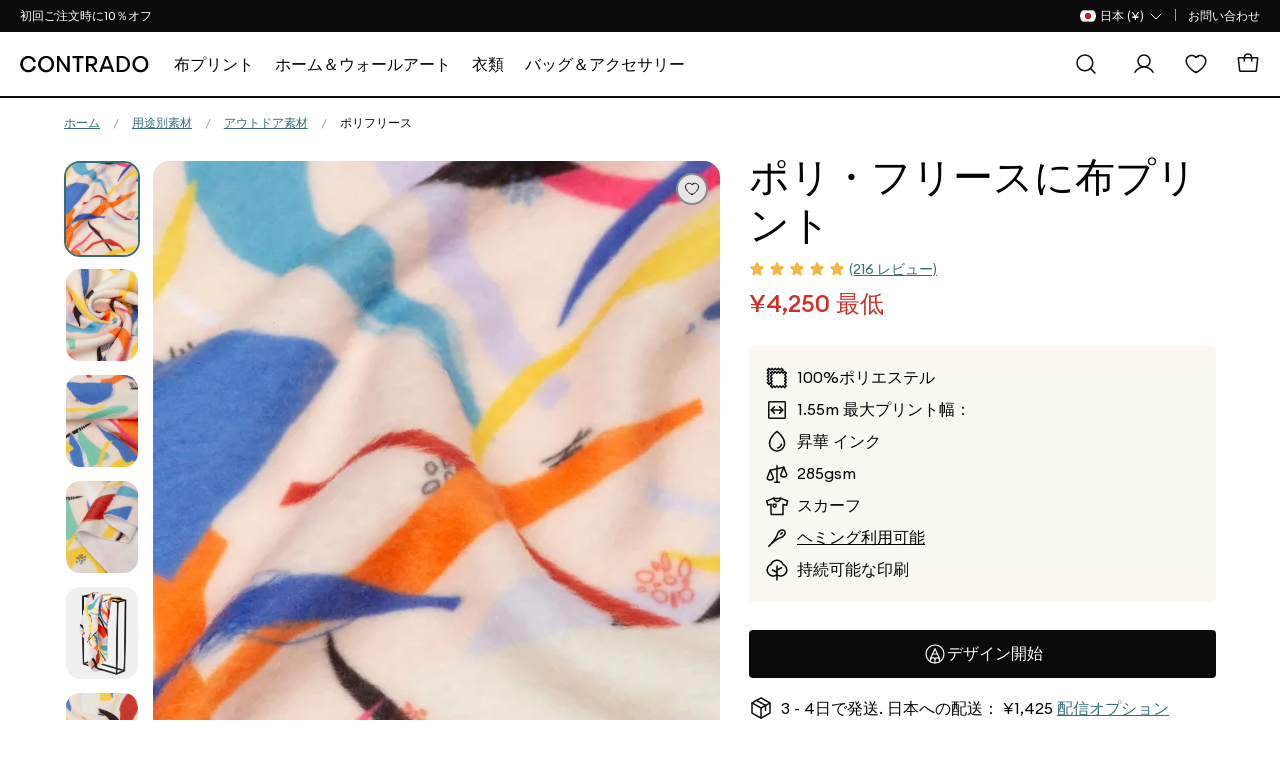

--- FILE ---
content_type: text/html; charset=utf-8
request_url: https://www.contrado.jp/%E5%B8%83-%E5%8D%B0%E5%88%B7-%E3%83%95%E3%83%AA%E3%83%BC%E3%82%B9
body_size: 58222
content:


<!DOCTYPE html>
<html xmlns:og="http://ogp.me/ns#" lang="ja-JP">
<head>

    <meta name="viewport" content="width=device-width, initial-scale=1">

    <link rel="apple-touch-icon-precomposed" sizes="57x57" href="https://static.contrado.com/resources/images/2021-1/166912/apple-touch-icon-57x57-1054272.png" />
    <link rel="apple-touch-icon-precomposed" sizes="114x114" href="https://static.contrado.com/resources/images/2021-1/166905/apple-touch-icon-114x114-1054295.png" />
    <link rel="apple-touch-icon-precomposed" sizes="72x72" href="https://static.contrado.com/resources/images/2021-1/166916/apple-touch-icon-72x72-1054293.png" />
    <link rel="apple-touch-icon-precomposed" sizes="144x144" href="https://static.contrado.com/resources/images/2021-1/166913/apple-touch-icon-144x144-1054274.png" />
    <link rel="apple-touch-icon-precomposed" sizes="60x60" href="https://static.contrado.com/resources/images/2021-1/166907/apple-touch-icon-60x60-1054302.png" />
    <link rel="apple-touch-icon-precomposed" sizes="120x120" href="https://static.contrado.com/resources/images/2021-1/166899/apple-touch-icon-120x120-1054304.png" />
    <link rel="apple-touch-icon-precomposed" sizes="76x76" href="https://static.contrado.com/resources/images/2021-1/166895/apple-touch-icon-76x76-1054306.png" />
    <link rel="apple-touch-icon-precomposed" sizes="152x152" href="https://static.contrado.com/resources/images/2021-1/166896/apple-touch-icon-152x152-1054308.png" />
    <link rel="icon" type="image/png" href="https://static.contrado.com/resources/images/2021-1/166939/favicon-196x196-1054310.png" sizes="196x196" />
    <link rel="icon" type="image/png" href="https://static.contrado.com/resources/images/2021-1/166900/favicon-96x96-1054312.png" sizes="96x96" />
    <link rel="icon" type="image/png" href="https://static.contrado.com/resources/images/2021-1/166914/favicon-32x32-1054314.png" sizes="32x32" />
    <link rel="icon" type="image/png" href="https://static.contrado.com/resources/images/2021-1/166919/favicon-16x16-1054316.png" sizes="16x16" />
    <link rel="icon" type="image/png" href="https://static.contrado.com/resources/images/2021-1/166915/favicon-128x128-1054318.png" sizes="128x128" />
    <meta name="application-name" content="Contrado" />
    <meta name="msapplication-TileColor" content="#da532c" />
    <meta name="msapplication-TileImage" content="https://static.contrado.com/resources/images/2021-1/166924/mstile-144x144-1054320.png" />
    <meta name="msapplication-square70x70logo" content="https://static.contrado.com/resources/images/2021-1/166918/mstile-70x70-1054322.png" />
    <meta name="msapplication-square150x150logo" content="https://static.contrado.com/resources/images/2021-1/166924/mstile-150x150-1054328_l.png" />
    <meta name="msapplication-wide310x150logo" content="https://static.contrado.com/resources/images/2021-1/166941/mstile-310x150-1054324.png" />
    <meta name="msapplication-square310x310logo" content="https://static.contrado.com/resources/images/2021-1/166922/mstile-310x310-1054326.png" />
        <link rel="preload" as="image" href="https://raven.contrado.app/resources/images/2021-4/177091/-1185590_l.jpg?w=780&amp;h=1040&amp;fit=crop&amp;q=80&amp;auto=format" fetchpriority="high" />



    
    
    <meta property='og:type' content="website" />
<meta property="og:locale" content="ja_JP" />
<meta property="og:site_name" content="Contrado JP" />
<meta property="fb:app_id" content="" />
            <meta property="og:image" content="https://static.contrado.com/resources/images/2021-4/177091/-1185590_l.jpg" />
                <meta property="og:image:type" content="image/jpeg" />
            <meta property="og:image" content="https://static.contrado.com/resources/images/2021-4/177095/-1185593_l.jpg" />
                <meta property="og:image:type" content="image/jpeg" />
            <meta property="og:image" content="https://static.contrado.com/resources/images/2021-4/177089/-1185596_l.jpg" />
                <meta property="og:image:type" content="image/jpeg" />
            <meta property="og:image" content="https://static.contrado.com/resources/images/2021-4/177092/-1185599_l.jpg" />
                <meta property="og:image:type" content="image/jpeg" />
            <meta property="og:image" content="https://static.contrado.com/resources/images/2021-4/177093/-1185602_l.jpg" />
                <meta property="og:image:type" content="image/jpeg" />
            <meta property="og:image" content="https://static.contrado.com/resources/images/2021-4/177094/-1185605_l.jpg" />
                <meta property="og:image:type" content="image/jpeg" />
            <meta property="og:image" content="https://static.contrado.com/resources/images/2021-11/196649/cdo-icon-logo-1379310.png" />
                <meta property="og:image:type" content="image/png" />
                <meta property="og:image:width" content="600" />
                <meta property="og:image:height" content="600" />



    <title>ポリ・フリースへの布プリント｜フリース布にオリジナル印刷</title>
    <meta property="og:title" content="ポリ・フリースへの布プリント｜フリース布にオリジナル印刷" />
    <meta name="viewport" content="width=device-width, initial-scale=1.0, maximum-scale=2.0, user-scalable=yes" />

<meta name="Description" content="フリース地へのデジタルプリントサービス。あなたのデザインをオンデマンドで布印刷。生地見本パックもオーダー可能。最短48時間で出荷。お好きな長さで1枚から承ります。" />
<meta property="og:description" content="フリース地へのデジタルプリントサービス。あなたのデザインをオンデマンドで布印刷。生地見本パックもオーダー可能。最短48時間で出荷。お好きな長さで1枚から承ります。" />

    <link rel="canonical" href="https://www.contrado.jp/布-印刷-フリース" />
    <meta property="og:url" content="https://www.contrado.jp/布-印刷-フリース" />
        <link rel="alternate" href="https://www.contrado.com/custom-printed-fleece-fabric" hreflang="en-US" />
        <link rel="alternate" href="https://www.contrado.co.uk/printing-on-polar-fleece-fabric" hreflang="en-GB" />
            <link rel="alternate" href="https://www.contrado.co.uk/printing-on-polar-fleece-fabric" hreflang="x-default" />
        <link rel="alternate" href="https://www.contrado.it/stampa-su-tessuto-pile" hreflang="it-IT" />
        <link rel="alternate" href="https://de.contrado.com/polar-fleece-stoff" hreflang="de-DE" />
        <link rel="alternate" href="https://www.contrado.fr/impression-tissu-polaire-blanche-polar-fleece" hreflang="fr-FR" />
        <link rel="alternate" href="https://www.contrado.jp/布-印刷-フリース" hreflang="ja-JP" />
        <link rel="alternate" href="https://www.contrado.es/impresion-textil-tela-polar" hreflang="es-ES" />
        <link rel="alternate" href="https://au.contrado.com/printing-on-polar-fleece-fabric" hreflang="en-AU" />
        <link rel="alternate" href="https://www.contrado.ca/printing-on-polar-fleece-fabric" hreflang="en-CA" />
        <link rel="alternate" href="https://www.contrado.ie/printing-on-polar-fleece-fabric" hreflang="en-IE" />
        <link rel="alternate" href="https://nz.contrado.com/printing-on-polar-fleece-fabric" hreflang="en-NZ" />
        <link rel="alternate" href="https://se.contrado.com/eget-tryck-pa-polar-fleece" hreflang="sv-SE" />
        <link rel="alternate" href="https://www.contrado.nl/polar-fleece-stof-bedrukken" hreflang="nl-NL" />
        <link rel="alternate" href="https://www.contrado.com/custom-printed-fleece-fabric" hreflang="en" />
        <link rel="alternate" href="https://www.contrado.it/stampa-su-tessuto-pile" hreflang="it" />
        <link rel="alternate" href="https://de.contrado.com/polar-fleece-stoff" hreflang="de" />
        <link rel="alternate" href="https://www.contrado.fr/impression-tissu-polaire-blanche-polar-fleece" hreflang="fr" />
        <link rel="alternate" href="https://www.contrado.jp/布-印刷-フリース" hreflang="ja" />
        <link rel="alternate" href="https://www.contrado.es/impresion-textil-tela-polar" hreflang="es" />
        <link rel="alternate" href="https://se.contrado.com/eget-tryck-pa-polar-fleece" hreflang="sv" />
        <link rel="alternate" href="https://www.contrado.nl/polar-fleece-stof-bedrukken" hreflang="nl" />
        <meta property="og:locale:alternate" content="en_US" />
        <meta property="og:locale:alternate" content="en_GB" />
        <meta property="og:locale:alternate" content="it_IT" />
        <meta property="og:locale:alternate" content="de_DE" />
        <meta property="og:locale:alternate" content="fr_FR" />
        <meta property="og:locale:alternate" content="es_ES" />
        <meta property="og:locale:alternate" content="en_AU" />
        <meta property="og:locale:alternate" content="en_CA" />
        <meta property="og:locale:alternate" content="en_IE" />
        <meta property="og:locale:alternate" content="en_NZ" />
        <meta property="og:locale:alternate" content="sv_SE" />
        <meta property="og:locale:alternate" content="nl_NL" />


<!--AbTestingCode-->

<!-- Google Analytics Content Experiment code -->


<!-- End of Google Analytics Content Experiment code -->

<!--## AbTestingCode ##-->
<!--HeadHtml-->
<!--## HeadHtml ##-->
<!--fullstory.com-->
<!--## fullstory.com ##-->

<script>
    var GAVariantId = "0";
    var ZohoVariantName = "Original";
    var IsSetConsent = '';
</script>
    <!-- Google Tag Manager -->
    <script>
        function isLocalStorageAvailable() {
            try {
                window.localStorage.length;
                return true;
            } catch (e) {
                return false;
            }
        }

        // Define dataLayer and the gtag function.
        window.dataLayer = window.dataLayer || [];
        checkConsentSet();
        function checkConsentSet() {
            if (isLocalStorageAvailable()) {
                try {
                    if (!localStorage.getItem('firstcookiecheck')) {
                        fetch("/estore/cookiepolicy/IsShowCookiePopup")
                            .then(response => response.text())
                            .then(data => {
                                IsSetConsent = data;
                                CallConsentSet(IsSetConsent);
                                setFirstCookieCheckLocalStorage(IsSetConsent);
                            })
                            .catch(error => {
                                IsSetConsent = 'True';
                                CallConsentSet(IsSetConsent);
                                setFirstCookieCheckLocalStorage(IsSetConsent);
                            });
                    }
                    else {
                        var consentFlagData = localStorage.getItem('firstcookiecheck');
                        if (consentFlagData) {
                            const parsedData = JSON.parse(consentFlagData);
                            // Check if data is expired
                            if (isExpired(parsedData.expiryTimestamp)) {
                                localStorage.removeItem('firstcookiecheck');
                                checkConsentSet();
                            }
                            IsSetConsent = parsedData.data;
                            CallConsentSet(IsSetConsent);
                        }
                        else {
                            IsSetConsent = 'True';
                            CallConsentSet(IsSetConsent);
                        }
                    }
                } catch (e) { }
            } else {
                var consentData = {
                    ad_storage: 'denied',
                    ad_user_data: 'denied',
                    ad_personalization: 'denied',
                    analytics_storage: 'denied'
                }
                gtag('consent', 'default', consentData);
            }

        }

        function setFirstCookieCheckLocalStorage() {
            try {
                const localStorageData = {
                    id: generateGUID(),
                    timestamp: Date.now(),
                    expiryTimestamp: calculateExpiryTimestamp(),
                    data: IsSetConsent
                };

                const jsonString = JSON.stringify(localStorageData);
                localStorage.setItem('firstcookiecheck', jsonString);
            } catch (error) {
                //console.error('Error storing to localStorage:', error);
            }
        }


        function gtag() { dataLayer.push(arguments); }

        const consentname = 'consent_data_v1';
        const COOKIE_EXPIRY_DAYS = 365;
        const LOCALSTORAGE_EXPIRY_YEARS = 1;

        function CallConsentSet(IsSetConsent) {
            if (IsSetConsent != "True") {
                var consentGrantData = {
                    ad_storage: 'granted',
                    ad_user_data: 'granted',
                    ad_personalization: 'granted',
                    analytics_storage: 'granted'
                }

                var consentCookieData = getFromCookie();
                if (consentCookieData != null) {
                    //Push to Google Analytics dataLayer
                    window.dataLayer = window.dataLayer || [];
                    if (window.gtag !== 'undefined') {
                        window.gtag('consent', consentCookieData[1], consentCookieData[2]);
                    }
                }

                var consentLocalStorageData = getFromLocalStorage();
                if (consentLocalStorageData != null) {
                    window.dataLayer = window.dataLayer || [];
                    if (window.gtag !== 'undefined') {
                        window.gtag('consent', consentLocalStorageData[1], consentLocalStorageData[2]);
                    }
                }
                if (consentCookieData == null && consentLocalStorageData == null) {
                    if (window.location.href.indexOf("/estore") > -1) {
                        gtag('consent', 'default', {
                            ad_storage: 'denied',
                            ad_user_data: 'denied',
                            ad_personalization: 'denied',
                            analytics_storage: 'denied'
                        });
                    }
                    else {
                        gtag('consent', 'default', consentGrantData);
                        var storeConsentData = [
                            "consent",
                            "default",
                            consentGrantData
                        ]
                        storeToCookie(storeConsentData);
                        storeToLocalStorage(storeConsentData);
                    }
                }
            }
            else {
                var consentCookieData = getFromCookie();
                if (consentCookieData != null) {
                    //Push to Google Analytics dataLayer
                    window.dataLayer = window.dataLayer || [];
                    if (window.gtag !== 'undefined') {
                        window.gtag('consent', consentCookieData[1], consentCookieData[2]);
                    }
                }

                var consentLocalStorageData = getFromLocalStorage();
                if (consentLocalStorageData != null) {
                    window.dataLayer = window.dataLayer || [];
                    if (window.gtag !== 'undefined') {
                        window.gtag('consent', consentLocalStorageData[1], consentLocalStorageData[2]);
                    }
                }
                if (consentCookieData == null && consentLocalStorageData == null) {
                    var consentData = {
                        ad_storage: 'denied',
                        ad_user_data: 'denied',
                        ad_personalization: 'denied',
                        analytics_storage: 'denied'
                    }
                    gtag('consent', 'default', consentData);
                }
            }
        }


        function storeToCookie(data) {
            try {
                const jsonString = JSON.stringify(data);
                const encodedValue = encodeURIComponent(jsonString);

                const date = new Date();
                date.setTime(date.getTime() + (COOKIE_EXPIRY_DAYS * 24 * 60 * 60 * 1000));
                const expires = `expires=${date.toUTCString()}`;

                document.cookie = `${consentname}=${encodedValue}; ${expires}; path=/; SameSite=Lax; Secure`;
            } catch (error) {
                //console.error('Error storing to cookie:', error);
            }
        }

        // Store exact dataLayer format to localStorage
        function storeToLocalStorage(data) {
            try {
                const localStorageData = {
                    id: generateGUID(),
                    timestamp: Date.now(),
                    expiryTimestamp: calculateExpiryTimestamp(),
                    data: data
                };

                const jsonString = JSON.stringify(localStorageData);
                localStorage.setItem(consentname, jsonString);
            } catch (error) {
                //console.error('Error storing to localStorage:', error);
            }
        }
        function getFromCookie() {
            try {

                const decodedCookie = decodeURIComponent(document.cookie);
                const cookieArray = decodedCookie.split(';');

                for (let cookie of cookieArray) {
                    cookie = cookie.trim();
                    if (cookie.indexOf(name) === 0) {
                        const cookieValue = cookie.substring(name.length);
                        return JSON.parse(decodeURIComponent(cookieValue));
                    }
                }
                return null;
            } catch (error) {
                //console.error('Error reading from cookie:', error);
                return null;
            }
        }

        // Get data from localStorage (returns exact dataLayer format)
        function getFromLocalStorage() {

            try {
                const data = localStorage.getItem('consent_data_v1');
                if (data) {
                    const parsedData = JSON.parse(data);

                    // Check if data is expired
                    if (isExpired(parsedData.expiryTimestamp)) {
                        localStorage.removeItem('consent_data_v1');
                        return null;
                    }
                    return parsedData.data;
                }
                return null;
            } catch (error) {
                //console.error('Error reading from localStorage:', error);
                return null;
            }
        }
        // Generate GUID/UUID
        function generateGUID() {
            return 'xxxxxxxx-xxxx-4xxx-yxxx-xxxxxxxxxxxx'.replace(/[xy]/g, function (c) {
                const r = Math.random() * 16 | 0;
                const v = c === 'x' ? r : (r & 0x3 | 0x8);
                return v.toString(16);
            });
        }

        // Calculate expiry timestamp (1 year from now)
        function calculateExpiryTimestamp() {
            const oneYearInMs = LOCALSTORAGE_EXPIRY_YEARS * 365 * 24 * 60 * 60 * 1000;
            return Date.now() + oneYearInMs;
        }

        // Check if localStorage data is expired
        function isExpired(expiryTimestamp) {
            return Date.now() > expiryTimestamp;
        }
    </script>
    <script>
    var flag = true;
    function initGTM() {
        if (flag == false) return;
        (function (w, d, s, l, i) {
            w[l] = w[l] || []; w[l].push({ 'gtm.start': new Date().getTime(), event: 'gtm.js' }); console.log('initGTM'); var f = d.getElementsByTagName(s)[0],
                j = d.createElement(s), dl = l != 'dataLayer' ? '&l=' + l : ''; j.async = true; j.src = 'https://www.googletagmanager.com/gtm.js?id=' + i + dl; f.parentNode.insertBefore(j, f);
        })(window, document, 'script', 'dataLayer', 'GTM-5VQ3JBG');
        flag = false;
    }


    document.addEventListener('DOMContentLoaded', () => {
        /** init gtm after 2500 seconds - this could be adjusted */
        //setTimeout(initGTM, 2500);
        initGTM();
        console.log('initGTM Area');
    });

    document.addEventListener('scroll', initGTMOnEvent);
    document.addEventListener('mousemove', initGTMOnEvent);
    document.addEventListener('touchstart', initGTMOnEvent);

    function initGTMOnEvent(event) {
        event.currentTarget.removeEventListener(event.type, initGTMOnEvent);
        console.log('initGTMOnEvent');
        setTimeout(() => {
            initGTM();
        }, 300);
    }
    </script>
    <!-- End Google Tag Manager -->




    <!-- DNS Prefetch IMG CDNs -->
    <link rel="dns-prefetch" href="//raven.contrado.app">
    <link rel="dns-prefetch" href="//static.contrado.com">

    <!-- Preload Fonts -->
    <link rel="preload" as="font" href="https://static.contrado.com/resources/images/2023-1/209745/1522597_l.woff2" type="font/woff2" crossorigin="anonymous">
    <link rel="preload" as="font" href="https://static.contrado.com/resources/images/2023-1/209743/1522603_l.woff2" type="font/woff2" crossorigin="anonymous">
    <link rel="preload" as="font" href="https://static.contrado.com/resources/images/2023-2/210035/1523205_l.woff2" type="font/woff2" crossorigin="anonymous">

    <!-- Scripts PreLoad -->
    <link rel="preload" href="/webpackstatic.axd?bundle=JqueryJs" as="script">

    <!-- Crritical CSS-->

    <link rel="preload" href="/webpackcss.axd?bundle=CdoBasic" as="style">


    <style type="text/css">
        /* Regular */
        @font-face {
            font-family: 'Euclid Circular A';
            src: url('https://static.contrado.com/resources/images/2023-1/209747/1522591_l.eot');
            src: url('https://static.contrado.com/resources/images/2023-1/209747/1522591_l.eot?#iefix') format('embedded-opentype'), url('https://static.contrado.com/resources/images/2023-1/209745/1522597_l.woff2') format('woff2'), url('https://static.contrado.com/resources/images/2023-1/209741/1522609_l.woff') format('woff'), url('https://static.contrado.com/resources/images/2023-1/209748/1522588_l.ttf') format('truetype'), url('https://static.contrado.com/resources/images/2023-1/209749/1522585_l.svg#EuclidCircularA-Regular') format('svg');
            font-weight: 400;
            font-style: normal;
            font-display: swap;
        }
        /* Medium */
        @font-face {
            font-family: 'Euclid Circular A';
            src: url('https://static.contrado.com/resources/images/2023-1/209742/1522606_l.eot');
            src: url('https://static.contrado.com/resources/images/2023-1/209742/1522606_l.eot?#iefix') format('embedded-opentype'), url('https://static.contrado.com/resources/images/2023-1/209743/1522603_l.woff2') format('woff2'), url('https://static.contrado.com/resources/images/2023-1/209739/1522615_l.woff') format('woff'), url('https://static.contrado.com/resources/images/2023-1/209738/1522618_l.ttf') format('truetype'), url('https://static.contrado.com/resources/images/2023-1/209746/1522594_l.svg#EuclidCircularA-Bold') format('svg');
            font-weight: 500;
            font-style: normal;
            font-display: swap;
        }
        /* Bold */
        @font-face {
            font-family: 'Euclid Circular A';
            src: url('https://static.contrado.com/resources/images/2023-2/210037/1523202_l.eot');
            src: url('https://static.contrado.com/resources/images/2023-2/210037/1523202_l.eot?#iefix') format('embedded-opentype'), url('https://static.contrado.com/resources/images/2023-2/210035/1523205_l.woff2') format('woff2'), url('https://static.contrado.com/resources/images/2023-2/210036/1523208_l.woff') format('woff'), url('https://static.contrado.com/resources/images/2023-2/210039/1523211_l.ttf') format('truetype'), url('https://static.contrado.com/resources/images/2023-2/210044/1523214_l.svg#EuclidCircularA-Bold') format('svg');
            font-weight: 700;
            font-style: normal;
            font-display: swap;
        }

        #blurrybg-cdo {
            display: none;
            height: 0;
        }
    </style>
    <!-- END Critical CSS -->

        <link rel="stylesheet" href="/webpackcss.axd?bundle=CdoBasic">
<link href="/DependencyHandler.axd?s=L2luY2x1ZGVzL2Nkby9jc3MvdmVuZG9yL19zaW1wbGViYXIuY3NzOy9pbmNsdWRlcy9jZG8vY3NzL2NvbXBvbmVudHMvcHJvZHVjdC1jdGEuY3NzOy9Db250ZW50L01vZGFsL21vZGFsLmNzczs&amp;t=Css&amp;cdv=63167" type="text/css" rel="stylesheet"/>

    
    

    <link href="/includes/Contrado/css/pages/search/cdo--search.css" rel="stylesheet" />



    <!-- template: ~/Views/home/cdofabricpp.cshtml -->


</head>
<body class=is-create>
    <script>
                    window.dataLayer = window.dataLayer || [];
                    window.dataLayer.push({
                    event: "sitecontext",
                    detail: {
                            "siteCode": "contrado",
                            "cultureCode": "ja-JP",
                            "siteId": "23",
                            "currancySymbol":"¥",
                            "currancyCode":"JPY"
                            },
                    })
    </script>
    <script src="/webpackstatic.axd?bundle=JqueryJs"></script>
    <input type="hidden" value="Product Page-Fabric" id="hdnGAContentType" name="hdnGAContentType" />
    <div style="display:none" class="divCurrencyCode">JPY</div>


    <!-- Header - Row -->

<!-- Header - Top Bar -->
<div class="top-bar promo-strip" id="cdo-msg-top-bar">
    
    <div class="container--boxed">
        <div id="divPromoStrip" class="site-promo-wrap">
        </div>

        




<!-- Header - Top Bar - Navigation -->
<div class="top-bar__nav">
    <nav class="nav--list-block nav--inline">
        <ul class="top-bar__nav-list" data-children-count="1">
            <li class="country-flag-nav">
                <div class="cdo-flag-dropdown">
                        <button aria-label="国名 Selector" class="cdo-flag-link">
                            <img src="https://static.contrado.com/resources/images/2016-3/39552/japanese-flag-41572.svg" alt="Contrado - 日本" />
                            <span class="language-title">
                                
 <span>日本 (&#165;)</span>
                            </span>
                            <svg width="16" height="16" viewBox="0 0 16 16" fill="none" xmlns="http://www.w3.org/2000/svg">
                                <path d="M13 6L8 11L3 6" stroke="white" stroke-linecap="round" stroke-linejoin="round" />
                            </svg>
                        </button>
                        <!-- COUNTRY FLAG POPUP -->
                        <ul class="cdo-flag-popup">
                                <li>
                                    <a href="https://www.contrado.co.uk">
                                        <img src="https://static.contrado.com/resources/images/2016-3/39548/uk-flag-41576.svg" alt="Contrado - United Kingdom" />
                                        <span class="flag_name">United Kingdom </span>
                                    </a>
                                </li>
                                <li>
                                    <a href="https://www.contrado.com">
                                        <img src="https://static.contrado.com/resources/images/2016-3/39553/usa-flag-41571.svg" alt="Contrado - USA" />
                                        <span class="flag_name">USA </span>
                                    </a>
                                </li>
                                <li>
                                    <a href="https://www.contrado.it">
                                        <img src="https://static.contrado.com/resources/images/2016-3/39549/italian-flag-41575.svg" alt="Contrado - Italia" />
                                        <span class="flag_name">Italia </span>
                                    </a>
                                </li>
                                <li>
                                    <a href="https://de.contrado.com">
                                        <img src="https://static.contrado.com/resources/images/2016-3/39554/german-flag-49426.svg" alt="Contrado - Deutschland" />
                                        <span class="flag_name">Deutschland </span>
                                    </a>
                                </li>
                                <li>
                                    <a href="https://www.contrado.fr">
                                        <img src="https://static.contrado.com/resources/images/2016-3/39556/french-flag-41569.svg" alt="Contrado - France" />
                                        <span class="flag_name">France </span>
                                    </a>
                                </li>
                                <li>
                                    <a href="https://www.contrado.es">
                                        <img src="https://static.contrado.com/resources/images/2016-3/39555/spanish-flag-41570.svg" alt="Contrado - Espa&#241;a" />
                                        <span class="flag_name">Espa&#241;a </span>
                                    </a>
                                </li>
                                <li>
                                    <a href="https://au.contrado.com">
                                        <img src="https://static.contrado.com/resources/images/2016-3/39833/australian-flag-45071.svg" alt="Contrado - Australia" />
                                        <span class="flag_name">Australia </span>
                                    </a>
                                </li>
                                <li>
                                    <a href="https://www.contrado.ca">
                                        <img src="https://static.contrado.com/resources/images/2018-1/76963/canada-svg-216584.svg" alt="Contrado - Canada" />
                                        <span class="flag_name">Canada </span>
                                    </a>
                                </li>
                                <li>
                                    <a href="https://www.contrado.ie">
                                        <img src="https://static.contrado.com/resources/images/2016-3/39551/irish-flag-41573.svg" alt="Contrado - Ireland" />
                                        <span class="flag_name">Ireland </span>
                                    </a>
                                </li>
                                <li>
                                    <a href="https://nz.contrado.com">
                                        <img src="https://static.contrado.com/resources/images/2018-2/79141/nz-flag-234153.svg" alt="Contrado - New Zealand" />
                                        <span class="flag_name">New Zealand </span>
                                    </a>
                                </li>
                                <li>
                                    <a href="https://se.contrado.com">
                                        <img src="https://static.contrado.com/resources/images/2016-3/39557/swedish-flag-41568.svg" alt="Contrado - Sverige" />
                                        <span class="flag_name">Sverige </span>
                                    </a>
                                </li>
                                <li>
                                    <a href="https://www.contrado.nl">
                                        <img src="https://static.contrado.com/resources/images/2016-3/39550/netherlands-flag-41574.svg" alt="Contrado - Netherlands" />
                                        <span class="flag_name">Netherlands </span>
                                    </a>
                                </li>
                        </ul>
                </div>
            </li>
                    <li class='top-bar__nav-list-item'>
                        <a class='top-bar__nav-link' data-id="73007" href="https://www.contrado.jp/コンタクト" class="atlas-nav-click  " >
                            お問い合わせ
                        </a>
                    </li>
        </ul>
    </nav>
</div>
    </div>
</div>
<!-- END Header - Top Bar -->


    <input id="searchUrl" name="searchUrl" type="hidden" value="/search" />
<input id="SearchAppActive" name="SearchAppActive" type="hidden" value="true" /><input id="OnTypeSearchAppActive" name="OnTypeSearchAppActive" type="hidden" value="false" /><input id="SearchCharacterLimit" name="SearchCharacterLimit" type="hidden" value="50" /><input id="SearchKeywordLimit" name="SearchKeywordLimit" type="hidden" value="6" /><input id="customLayoutPostfix" name="customLayoutPostfix" type="hidden" value="_CDO" />
<input id="searchApiUrl" name="searchApiUrl" type="hidden" value="https://websitesearch.contrado.app/" />
<input id="siteId" name="siteId" type="hidden" value="23" />
<input id="siteName" name="siteName" type="hidden" value="Contrado JP" />
<input id="siteGroup" name="siteGroup" type="hidden" value="Contrado" />
<input id="matureContentLabel" name="matureContentLabel" type="hidden" value="大人向けコンテンツ" />
<input id="visibleLabel" name="visibleLabel" type="hidden" value="見る" />
<input id="hiddenLabel" name="hiddenLabel" type="hidden" value="隠す" />
<input id="matureContentImagePathUrl" name="matureContentImagePathUrl" type="hidden" value="https://static.contrado.com/resources/images/2021-12/200330/mature-icon-1435206.png" />
<input id="MediaManagerWebSiteRavenUrl" name="MediaManagerWebSiteRavenUrl" type="hidden" value="https://raven.contrado.app" />
<input id="MediaManagerWebSiteUrl" name="MediaManagerWebSiteUrl" type="hidden" value="https://static.contrado.com/" />
<input id="ravenPathUrl" name="ravenPathUrl" type="hidden" value="https://raven.contrado.app" />
<!-- CDO - HEADER-->
<div id="blurrybg-cdo" style="display:none;"></div>
<header>
    <!-- END Header - Row -->
    <!-- Header - Full - Row -->
    <!-- Full version of header availble for wide screens -->
    <!-- Only works for Homepage, add "absolute-row" class to float navigation on tow of banner -->
    <input type="hidden" id="hdnIsMobile" value="0" />    
    <div id="js-cdo-headm" class="header--full row">
        <div class="wrapper--inner container--boxed">
            <!-- Row Item -->
            <div class="row__item">
                <div class="logo-wrapper">
                    <!-- Header - Logo -->
                    <a qa-id="cdoLogo" href="/">
                        <img src="https://static.contrado.com/resources/images/2025-1/223176/contrado-logo1575962.svg" width="152" height="20" alt="Contrado" style="display: block; width: 100%; max-width: 100%;">
                    </a>
                    <!-- END Header - Logo -->
                </div>
            </div>
            <!-- END Row Item -->
            <!-- Row Item -->
            <div class="row__item column__item">
                <!-- Megamenu -->
                



<!-- Megamenu -->
<div class="megamenu js-topmenu">
    <div class="megamenu__wrapper">
        






<ul class="megamenu__inline-list">
            <li class="megamenu__link js-menu1">
                <a data-id="99152" href="https://www.contrado.jp/布-プリント" class="megamenu_printyouown" >
                    <span>布プリント</span>
                </a>
            </li>
            <li class="megamenu__link js-menu2">
                <a data-id="99196" href="https://www.contrado.jp/ホームウェア" class="megamenu_printyouown" >
                    <span>ホーム＆ウォールアート</span>
                </a>
            </li>
            <li class="megamenu__link js-menu3">
                <a data-id="99239" href="https://www.contrado.jp/デザイン-アパレル" class="megamenu_printyouown" >
                    <span>衣類</span>
                </a>
            </li>
            <li class="megamenu__link js-menu4">
                <a data-id="99269" href="https://www.contrado.jp/カスタム-プリント-アクセサリー" class="megamenu_printyouown" >
                    <span>バッグ＆アクセサリー</span>
                </a>
            </li>
</ul>

                <div class="js-megamenu-generic megamenu__content">
            <div class="megamenu__content-wrapper container--boxed">
                <div class="megamenu__depth-2-menu">

                            <!-- COLUMN 

布プリント   -->
                            <div class="row col-12 js-menu-target1  menu1 megamenu-target flex-fit">
                                                                <div class="megamenu__link-list megamenu__col " id="">
                                                                    <!-- Megamenu - Category Group -->
                                                                    <div class="megamenu__group">
    <!-- Title -->
        <h5 class="group__title">
            <a data-id="99155" href="https://www.contrado.jp/プリント-方法-による-生地" class="megamenu_printyouown"  class="megamenu_printyouown">
                プリント方法による生地
            </a>
        </h5>
            <ul class="group__list">
                    <!-- Links -->
                    <li class="group__list-item">
                        <a data-id="99156" href="https://www.contrado.jp/リアクティブ-ファブリック-プリント" class="megamenu_printyouown" >
                            反応性印刷
                        </a>
                    </li>
                    <!-- Links -->
                    <li class="group__list-item">
                        <a data-id="99157" href="https://www.contrado.jp/顔料-プリント-布の-印刷" class="megamenu_printyouown" >
                            顔料印刷
                        </a>
                    </li>
                    <!-- Links -->
                    <li class="group__list-item">
                        <a data-id="99158" href="https://www.contrado.jp/昇華転写-プリント-ファブリック" class="megamenu_printyouown" >
                            昇華プリント
                        </a>
                    </li>
                    <!-- Links -->
                    <li class="group__list-item">
                        <a data-id="99159" href="https://www.contrado.jp/全ての布" class="megamenu_printyouown" >
                            すべての生地を検索
                        </a>
                    </li>
            </ul>

                                                                    </div>
                                                                </div>
                                                                <div class="megamenu__link-list megamenu__col " id="">
                                                                    <!-- Megamenu - Category Group -->
                                                                    <div class="megamenu__group">
    <!-- Title -->
        <h5 class="group__title">
            <a data-id="99160" href="https://www.contrado.jp/生地の種類" class="megamenu_printyouown"  class="megamenu_printyouown">
                カスタム生地タイプ
            </a>
        </h5>
            <ul class="group__list">
                    <!-- Links -->
                    <li class="group__list-item">
                        <a data-id="99161" href="https://www.contrado.jp/木綿-生地" class="megamenu_printyouown" >
                            コットン
                        </a>
                    </li>
                    <!-- Links -->
                    <li class="group__list-item">
                        <a data-id="99162" href="https://www.contrado.jp/サテン-生地" class="megamenu_printyouown" >
                            サテン
                        </a>
                    </li>
                    <!-- Links -->
                    <li class="group__list-item">
                        <a data-id="99163" href="https://www.contrado.jp/絹-生地" class="megamenu_printyouown" >
                            シルク
                        </a>
                    </li>
                    <!-- Links -->
                    <li class="group__list-item">
                        <a data-id="99164" href="https://www.contrado.jp/帆布-生地" class="megamenu_printyouown" >
                            キャンバス
                        </a>
                    </li>
                    <!-- Links -->
                    <li class="group__list-item">
                        <a data-id="99165" href="https://www.contrado.jp/ジャージー-生地" class="megamenu_printyouown" >
                            ジャージー
                        </a>
                    </li>
                    <!-- Links -->
                    <li class="group__list-item">
                        <a data-id="99166" href="https://www.contrado.jp/ベルベット-生地" class="megamenu_printyouown" >
                            ベルベット
                        </a>
                    </li>
                    <!-- Links -->
                    <li class="group__list-item">
                        <a data-id="99167" href="https://www.contrado.jp/ライクラ-生地" class="megamenu_printyouown" >
                            ライクラ
                        </a>
                    </li>
                    <!-- Links -->
                    <li class="group__list-item">
                        <a data-id="99168" href="https://www.contrado.jp/全ての布" class="megamenu_printyouown" >
                            すべてのカスタム生地を見る
                        </a>
                    </li>
            </ul>

                                                                    </div>
                                                                </div>
                                                                <div class="megamenu__link-list megamenu__col " id="">
                                                                    <!-- Megamenu - Category Group -->
                                                                    <div class="megamenu__group">
    <!-- Title -->
        <h5 class="group__title">
            <a data-id="99169" href="https://www.contrado.jp/用途別-布" class="megamenu_printyouown"  class="megamenu_printyouown">
                用途別カスタム生地
            </a>
        </h5>
            <ul class="group__list">
                    <!-- Links -->
                    <li class="group__list-item">
                        <a data-id="99170" href="https://www.contrado.jp/布張り-布" class="megamenu_printyouown" >
                            室内装飾品
                        </a>
                    </li>
                    <!-- Links -->
                    <li class="group__list-item">
                        <a data-id="99171" href="https://www.contrado.jp/服-生地" class="megamenu_printyouown" >
                            ドレス
                        </a>
                    </li>
                    <!-- Links -->
                    <li class="group__list-item">
                        <a data-id="99172" href="https://www.contrado.jp/クッション-生地" class="megamenu_printyouown" >
                            クッション
                        </a>
                    </li>
                    <!-- Links -->
                    <li class="group__list-item">
                        <a data-id="99173" href="https://www.contrado.jp/帆布-生地" class="megamenu_printyouown" >
                            キャンバス
                        </a>
                    </li>
                    <!-- Links -->
                    <li class="group__list-item">
                        <a data-id="99174" href="https://www.contrado.jp/カーテン-生地" class="megamenu_printyouown" >
                            カーテン
                        </a>
                    </li>
                    <!-- Links -->
                    <li class="group__list-item">
                        <a data-id="99175" href="https://www.contrado.jp/tシャツ-生地" class="megamenu_printyouown" >
                            Tシャツ
                        </a>
                    </li>
                    <!-- Links -->
                    <li class="group__list-item">
                        <a data-id="99176" href="https://www.contrado.jp/パッチワーク-生地" class="megamenu_printyouown" >
                            キルティング
                        </a>
                    </li>
                    <!-- Links -->
                    <li class="group__list-item">
                        <a data-id="99177" href="https://www.contrado.jp/アウトドア-生地" class="megamenu_printyouown" >
                            屋外
                        </a>
                    </li>
                    <!-- Links -->
                    <li class="group__list-item">
                        <a data-id="99178" href="https://www.contrado.jp/全ての布" class="megamenu_printyouown" >
                            すべてのカスタム生地を見る
                        </a>
                    </li>
            </ul>

                                                                    </div>
                                                                </div>
                                                                <div class="megamenu__link-list megamenu__col " id="">
                                                                    <!-- Megamenu - Category Group -->
                                                                    <div class="megamenu__group">
    <!-- Title -->
        <h5 class="group__title">
            <a data-id="99179" href="https://www.contrado.jp/布-素材" class="megamenu_printyouown"  class="megamenu_printyouown">
                特性別カスタム生地
            </a>
        </h5>
            <ul class="group__list">
                    <!-- Links -->
                    <li class="group__list-item">
                        <a data-id="99180" href="https://www.contrado.jp/オーガニック-素材" class="megamenu_printyouown" >
                            オーガニック
                        </a>
                    </li>
                    <!-- Links -->
                    <li class="group__list-item">
                        <a data-id="99181" href="https://www.contrado.jp/ストレッチ-生地" class="megamenu_printyouown" >
                            ストレッチ
                        </a>
                    </li>
                    <!-- Links -->
                    <li class="group__list-item">
                        <a data-id="99182" href="https://www.contrado.jp/天然-素材" class="megamenu_printyouown" >
                            自然
                        </a>
                    </li>
                    <!-- Links -->
                    <li class="group__list-item">
                        <a data-id="99183" href="https://www.contrado.jp/透ける-生地" class="megamenu_printyouown" >
                            シアー
                        </a>
                    </li>
                    <!-- Links -->
                    <li class="group__list-item">
                        <a data-id="99184" href="https://www.contrado.jp/ヴィーガン-布" class="megamenu_printyouown" >
                            ビーガン
                        </a>
                    </li>
                    <!-- Links -->
                    <li class="group__list-item">
                        <a data-id="99185" href="https://www.contrado.jp/柔らかい-生地" class="megamenu_printyouown" >
                            柔らかい
                        </a>
                    </li>
                    <!-- Links -->
                    <li class="group__list-item">
                        <a data-id="99186" href="https://www.contrado.jp/防水-布" class="megamenu_printyouown" >
                            防水
                        </a>
                    </li>
                    <!-- Links -->
                    <li class="group__list-item">
                        <a data-id="99187" href="https://www.contrado.jp/全ての布" class="megamenu_printyouown" >
                            すべてのカスタム生地を見る
                        </a>
                    </li>
            </ul>

                                                                    </div>
                                                                </div>
                                                                <div class="megamenu__link-list megamenu__col " id="">
                                                                    <!-- Megamenu - Category Group -->
                                                                    <div class="megamenu__group">
    <!-- Title -->
        <h5 class="group__title">
            <a data-id="99188" href="https://www.contrado.jp/ネームタグ-ラベル-アクセサリー" class="megamenu_printyouown"  class="megamenu_printyouown">
                ラベル、タグ、サンプル
            </a>
        </h5>
            <ul class="group__list">
                    <!-- Links -->
                    <li class="group__list-item">
                        <a data-id="99189" href="https://www.contrado.jp/オリジナル-プリント-ネーム-ラベル-印刷" class="megamenu_printyouown" >
                            布ラベル
                        </a>
                    </li>
                    <!-- Links -->
                    <li class="group__list-item">
                        <a data-id="99190" href="https://www.contrado.jp/生地-見本-パック" class="megamenu_printyouown" >
                            スウォッチパックとカラーチャート
                        </a>
                    </li>
                    <!-- Links -->
                    <li class="group__list-item">
                        <a data-id="99191" href="https://www.contrado.jp/布-印刷-テスト-サンプル" class="megamenu_printyouown" >
                            生地テストプリント
                        </a>
                    </li>
                    <!-- Links -->
                    <li class="group__list-item">
                        <a data-id="99192" href="https://www.contrado.jp/オリジナル-転写紙-プリント-印刷" class="megamenu_printyouown" >
                            転写紙
                        </a>
                    </li>
                    <!-- Links -->
                    <li class="group__list-item">
                        <a data-id="99193" href="https://www.contrado.jp/オリジナル-プリント-紙-タグ" class="megamenu_printyouown" >
                            カードスイングタグ
                        </a>
                    </li>
                    <!-- Links -->
                    <li class="group__list-item">
                        <a data-id="99194" href="https://www.contrado.jp/オリジナル-レザー-タグ-プリント-革-印刷" class="megamenu_printyouown" >
                            レザースイングタグ
                        </a>
                    </li>
                    <!-- Links -->
                    <li class="group__list-item">
                        <a data-id="99195" href="https://www.contrado.jp/ネームタグ-ラベル-アクセサリー" class="megamenu_printyouown" >
                            すべてを見る
                        </a>
                    </li>
            </ul>

                                                                    </div>
                                                                </div>
                            </div>
                            <!-- COLUMN 

ホーム＆ウォールアート   -->
                            <div class="row col-12 js-menu-target2  menu2 megamenu-target ">
                                                                <div class="megamenu__link-list megamenu__col " id="">
                                                                    <!-- Megamenu - Category Group -->
                                                                    <div class="megamenu__group">
    <!-- Title -->
        <h5 class="group__title">
            <a data-id="99199" href="https://www.contrado.jp/ホームウェア" class="megamenu_printyouown"  class="megamenu_printyouown">
                部屋別に閲覧
            </a>
        </h5>
            <ul class="group__list">
                    <!-- Links -->
                    <li class="group__list-item">
                        <a data-id="99200" href="https://www.contrado.jp/お風呂-アイテム" class="megamenu_printyouown" >
                            バスルーム
                        </a>
                    </li>
                    <!-- Links -->
                    <li class="group__list-item">
                        <a data-id="99201" href="https://www.contrado.jp/ベッドルーム-アクセサリー" class="megamenu_printyouown" >
                            寝室
                        </a>
                    </li>
                    <!-- Links -->
                    <li class="group__list-item">
                        <a data-id="99202" href="https://www.contrado.jp/子供グッズ" class="megamenu_printyouown" >
                            子供部屋
                        </a>
                    </li>
                    <!-- Links -->
                    <li class="group__list-item">
                        <a data-id="99203" href="https://www.contrado.jp/キッチン雑貨" class="megamenu_printyouown" >
                            台所
                        </a>
                    </li>
                    <!-- Links -->
                    <li class="group__list-item">
                        <a data-id="99204" href="https://www.contrado.jp/ダイニング雑貨" class="megamenu_printyouown" >
                            ダイニングルーム
                        </a>
                    </li>
                    <!-- Links -->
                    <li class="group__list-item">
                        <a data-id="99205" href="https://www.contrado.jp/リビング-インテリア" class="megamenu_printyouown" >
                            リビングルーム
                        </a>
                    </li>
                    <!-- Links -->
                    <li class="group__list-item">
                        <a data-id="99206" href="https://www.contrado.jp/オフィス雑貨" class="megamenu_printyouown" >
                            オフィス
                        </a>
                    </li>
                    <!-- Links -->
                    <li class="group__list-item">
                        <a data-id="99207" href="https://www.contrado.jp/アウトドア-ガーデン" class="megamenu_printyouown" >
                            屋外と庭
                        </a>
                    </li>
                    <!-- Links -->
                    <li class="group__list-item">
                        <a data-id="99208" href="https://www.contrado.jp/ホームデコレーション" class="megamenu_printyouown" >
                            室内装飾
                        </a>
                    </li>
            </ul>

                                                                    </div>
                                                                </div>
                                                                <div class="megamenu__link-list megamenu__col " id="">
                                                                    <!-- Megamenu - Category Group -->
                                                                    <div class="megamenu__group">
    <!-- Title -->
        <h5 class="group__title">
            <a data-id="99209" href="https://www.contrado.jp/ウォールデコ" class="megamenu_printyouown"  class="megamenu_printyouown">
                ウォールアートと壁紙
            </a>
        </h5>
            <ul class="group__list">
                    <!-- Links -->
                    <li class="group__list-item">
                        <a data-id="99210" href="https://www.contrado.jp/デザイン-壁紙" class="megamenu_printyouown" >
                            壁紙
                        </a>
                    </li>
                    <!-- Links -->
                    <li class="group__list-item">
                        <a data-id="99211" href="https://www.contrado.jp/プリント-トリムボーダー" class="megamenu_printyouown" >
                            壁紙のボーダー
                        </a>
                    </li>
                    <!-- Links -->
                    <li class="group__list-item">
                        <a data-id="99212" href="https://www.contrado.jp/キャンバスプリント" class="megamenu_printyouown" >
                            キャンバスプリント
                        </a>
                    </li>
                    <!-- Links -->
                    <li class="group__list-item">
                        <a data-id="99213" href="https://www.contrado.jp/ウォールアート-ポスター" class="megamenu_printyouown" >
                            アートプリント
                        </a>
                    </li>
                    <!-- Links -->
                    <li class="group__list-item">
                        <a data-id="99214" href="https://www.contrado.jp/フレーム付き-プリントアート" class="megamenu_printyouown" >
                            額入りアート
                        </a>
                    </li>
                    <!-- Links -->
                    <li class="group__list-item">
                        <a data-id="99215" href="https://www.contrado.jp/メタル-プリント" class="megamenu_printyouown" >
                            金属プリント
                        </a>
                    </li>
                    <!-- Links -->
                    <li class="group__list-item">
                        <a data-id="99216" href="https://www.contrado.jp/ウォール-ハンギング" class="megamenu_printyouown" >
                            壁掛け
                        </a>
                    </li>
                    <!-- Links -->
                    <li class="group__list-item">
                        <a data-id="99217" href="https://www.contrado.jp/ウォールプレート" class="megamenu_printyouown" >
                            壁プレート
                        </a>
                    </li>
            </ul>

                                                                    </div>
                                                                </div>
                                                                <div class="megamenu__link-list megamenu__col " id="">
                                                                    <!-- Megamenu - Category Group -->
                                                                    <div class="megamenu__group">
    <!-- Title -->
        <h5 class="group__title">
            <a data-id="99218" href="https://www.contrado.jp/キッチン-ダイニング" class="megamenu_printyouown"  class="megamenu_printyouown">
                キッチン＆ダイニング
            </a>
        </h5>
            <ul class="group__list">
                    <!-- Links -->
                    <li class="group__list-item">
                        <a data-id="99219" href="https://www.contrado.jp/キッチン-リネン" class="megamenu_printyouown" >
                            調理器具
                        </a>
                    </li>
                    <!-- Links -->
                    <li class="group__list-item">
                        <a data-id="99220" href="https://www.contrado.jp/カスタム-グラス-で飲む" class="megamenu_printyouown" >
                            グラス＆ドリンクウェア
                        </a>
                    </li>
                    <!-- Links -->
                    <li class="group__list-item">
                        <a data-id="99221" href="https://www.contrado.jp/キッチン雑貨" class="megamenu_printyouown" >
                            キッチン用品
                        </a>
                    </li>
                    <!-- Links -->
                    <li class="group__list-item">
                        <a data-id="99222" href="https://www.contrado.jp/マグ-カップ" class="megamenu_printyouown" >
                            マグカップ＆カップ
                        </a>
                    </li>
                    <!-- Links -->
                    <li class="group__list-item">
                        <a data-id="99223" href="https://www.contrado.jp/テーブルウェア" class="megamenu_printyouown" >
                            食器
                        </a>
                    </li>
                    <!-- Links -->
                    <li class="group__list-item">
                        <a data-id="99224" href="https://www.contrado.jp/カッティング-ボード" class="megamenu_printyouown" >
                            まな板
                        </a>
                    </li>
                    <!-- Links -->
                    <li class="group__list-item">
                        <a data-id="99225" href="https://www.contrado.jp/トレイ" class="megamenu_printyouown" >
                            トレイ
                        </a>
                    </li>
                    <!-- Links -->
                    <li class="group__list-item">
                        <a data-id="99226" href="https://www.contrado.jp/缶ケース" class="megamenu_printyouown" >
                            缶詰
                        </a>
                    </li>
                    <!-- Links -->
                    <li class="group__list-item">
                        <a data-id="99227" href="https://www.contrado.jp/キッチン-ダイニング" class="megamenu_printyouown" >
                            キッチン＆ダイニングのすべてを見る
                        </a>
                    </li>
            </ul>

                                                                    </div>
                                                                </div>
                                                                <div class="megamenu__link-list megamenu__col " id="">
                                                                    <!-- Megamenu - Category Group -->
                                                                    <div class="megamenu__group">
    <!-- Title -->
        <h5 class="group__title">
            <a data-id="99228" href="https://www.contrado.jp/ソフト-ファーニッシュ" class="megamenu_printyouown"  class="megamenu_printyouown">
                家財道具
            </a>
        </h5>
            <ul class="group__list">
                    <!-- Links -->
                    <li class="group__list-item">
                        <a data-id="99229" href="https://www.contrado.jp/ベッド-リネン" class="megamenu_printyouown" >
                            寝具
                        </a>
                    </li>
                    <!-- Links -->
                    <li class="group__list-item">
                        <a data-id="99230" href="https://www.contrado.jp/ブランケット" class="megamenu_printyouown" >
                            毛布
                        </a>
                    </li>
                    <!-- Links -->
                    <li class="group__list-item">
                        <a data-id="99231" href="https://www.contrado.jp/カーテン" class="megamenu_printyouown" >
                            カーテンとローラーブラインド
                        </a>
                    </li>
                    <!-- Links -->
                    <li class="group__list-item">
                        <a data-id="99232" href="https://www.contrado.jp/クッション" class="megamenu_printyouown" >
                            クッション・枕
                        </a>
                    </li>
                    <!-- Links -->
                    <li class="group__list-item">
                        <a data-id="99233" href="https://www.contrado.jp/家具" class="megamenu_printyouown" >
                            家具
                        </a>
                    </li>
                    <!-- Links -->
                    <li class="group__list-item">
                        <a data-id="99234" href="https://www.contrado.jp/ラグ-マット" class="megamenu_printyouown" >
                            ラグ＆マット
                        </a>
                    </li>
                    <!-- Links -->
                    <li class="group__list-item">
                        <a data-id="99235" href="https://www.contrado.jp/文房具" class="megamenu_printyouown" >
                            文房具
                        </a>
                    </li>
                    <!-- Links -->
                    <li class="group__list-item">
                        <a data-id="99236" href="https://www.contrado.jp/旅行-レジャー" class="megamenu_printyouown" >
                            旅行とレジャー
                        </a>
                    </li>
                    <!-- Links -->
                    <li class="group__list-item">
                        <a data-id="99237" href="https://www.contrado.jp/キッチンクロス" class="megamenu_printyouown" >
                            タオル
                        </a>
                    </li>
                    <!-- Links -->
                    <li class="group__list-item">
                        <a data-id="99238" href="https://www.contrado.jp/デコレーション-グッズ" class="megamenu_printyouown" >
                            装飾アクセサリー
                        </a>
                    </li>
            </ul>

                                                                    </div>
                                                                </div>
                            </div>
                            <!-- COLUMN 

衣類   -->
                            <div class="row col-12 js-menu-target3  menu3 megamenu-target ">
                                                                <div class="megamenu__link-list megamenu__col " id="">
                                                                    <!-- Megamenu - Category Group -->
                                                                    <div class="megamenu__group">
    <!-- Title -->
        <h5 class="group__title">
            <a data-id="99242" href="https://www.contrado.jp/デザイン-レディース-ファッション" class="megamenu_printyouown"  class="megamenu_printyouown">
                女性の服装
            </a>
        </h5>
            <ul class="group__list">
                    <!-- Links -->
                    <li class="group__list-item">
                        <a data-id="99244" href="https://www.contrado.jp/デザイン-レディース-ブルゾン" class="megamenu_printyouown" >
                            ジャンパー＆ジャケット
                        </a>
                    </li>
                    <!-- Links -->
                    <li class="group__list-item">
                        <a data-id="99245" href="https://www.contrado.jp/オーダーメイド-カジュアル-ワンピース" class="megamenu_printyouown" >
                            ドレス
                        </a>
                    </li>
                    <!-- Links -->
                    <li class="group__list-item">
                        <a data-id="99246" href="https://www.contrado.jp/スカート" class="megamenu_printyouown" >
                            スカート
                        </a>
                    </li>
                    <!-- Links -->
                    <li class="group__list-item">
                        <a data-id="99247" href="https://www.contrado.jp/レディース-プリントパンツ" class="megamenu_printyouown" >
                            ズボンとレギンス
                        </a>
                    </li>
                    <!-- Links -->
                    <li class="group__list-item">
                        <a data-id="99248" href="https://www.contrado.jp/レディース-フィットネス-ウェア" class="megamenu_printyouown" >
                            スポーツウェア
                        </a>
                    </li>
                    <!-- Links -->
                    <li class="group__list-item">
                        <a data-id="99249" href="https://www.contrado.jp/デザイン-レディース-パジャマ-アンダーウェア" class="megamenu_printyouown" >
                            下着・ナイトウェア
                        </a>
                    </li>
                    <!-- Links -->
                    <li class="group__list-item">
                        <a data-id="99250" href="https://www.contrado.jp/オーダーメイド-レディース-水着" class="megamenu_printyouown" >
                            水着
                        </a>
                    </li>
                    <!-- Links -->
                    <li class="group__list-item">
                        <a data-id="99251" href="https://www.contrado.jp/デザイン-レディース-シューズ" class="megamenu_printyouown" >
                            履物
                        </a>
                    </li>
                    <!-- Links -->
                    <li class="group__list-item">
                        <a data-id="99252" href="https://www.contrado.jp/デザイン-レディース-ファッション" class="megamenu_printyouown" >
                            すべてのレディース服を見る
                        </a>
                    </li>
            </ul>

                                                                    </div>
                                                                </div>
                                                                <div class="megamenu__link-list megamenu__col " id="">
                                                                    <!-- Megamenu - Category Group -->
                                                                    <div class="megamenu__group">
    <!-- Title -->
        <h5 class="group__title">
            <a data-id="99253" href="https://www.contrado.jp/デザイン-メンズ-ファッション" class="megamenu_printyouown"  class="megamenu_printyouown">
                メンズファッション
            </a>
        </h5>
            <ul class="group__list">
                    <!-- Links -->
                    <li class="group__list-item">
                        <a data-id="99255" href="https://www.contrado.jp/デザインプリント-メンズ-ブルゾン-ジャンパー" class="megamenu_printyouown" >
                            ジャンパー＆ジャケット
                        </a>
                    </li>
                    <!-- Links -->
                    <li class="group__list-item">
                        <a data-id="99256" href="https://www.contrado.jp/メンズ-プリントパンツ" class="megamenu_printyouown" >
                            ズボン
                        </a>
                    </li>
                    <!-- Links -->
                    <li class="group__list-item">
                        <a data-id="99257" href="https://www.contrado.jp/メンズ-スポーツウェア" class="megamenu_printyouown" >
                            スポーツウェア
                        </a>
                    </li>
                    <!-- Links -->
                    <li class="group__list-item">
                        <a data-id="99258" href="https://www.contrado.jp/デザイン-メンズ-下着-パジャマ" class="megamenu_printyouown" >
                            下着・ナイトウェア
                        </a>
                    </li>
                    <!-- Links -->
                    <li class="group__list-item">
                        <a data-id="99259" href="https://www.contrado.jp/メンズ-スイムウェア" class="megamenu_printyouown" >
                            水着
                        </a>
                    </li>
                    <!-- Links -->
                    <li class="group__list-item">
                        <a data-id="99260" href="https://www.contrado.jp/デザイン-メンズ-シューズ" class="megamenu_printyouown" >
                            履物
                        </a>
                    </li>
                    <!-- Links -->
                    <li class="group__list-item">
                        <a data-id="99261" href="https://www.contrado.jp/全面-プリント-オリジナル-t-シャツ" class="megamenu_printyouown" >
                            オールオーバープリントTシャツ
                        </a>
                    </li>
                    <!-- Links -->
                    <li class="group__list-item">
                        <a data-id="99262" href="https://www.contrado.jp/カスタム-ボタン-アップ-シャツ" class="megamenu_printyouown" >
                            ボタンアップシャツ
                        </a>
                    </li>
                    <!-- Links -->
                    <li class="group__list-item">
                        <a data-id="99263" href="https://www.contrado.jp/デザイン-メンズ-ファッション" class="megamenu_printyouown" >
                            メンズファッションをすべて見る
                        </a>
                    </li>
            </ul>

                                                                    </div>
                                                                </div>
                                                                <div class="megamenu__link-list megamenu__col " id="">
                                                                    <!-- Megamenu - Category Group -->
                                                                    <div class="megamenu__group">
    <!-- Title -->
        <h5 class="group__title">
            <a data-id="99264" href="https://www.contrado.jp/デザイン-子供服" class="megamenu_printyouown"  class="megamenu_printyouown">
                子供服
            </a>
        </h5>
            <ul class="group__list">
                    <!-- Links -->
                    <li class="group__list-item">
                        <a data-id="99265" href="https://www.contrado.jp/プリント-キッズ-tシャツ" class="megamenu_printyouown" >
                            トップス＆Tシャツ
                        </a>
                    </li>
                    <!-- Links -->
                    <li class="group__list-item">
                        <a data-id="99266" href="https://www.contrado.jp/プリント-キッズ-スパッツ" class="megamenu_printyouown" >
                            ズボンとレギンス
                        </a>
                    </li>
                    <!-- Links -->
                    <li class="group__list-item">
                        <a data-id="99267" href="https://www.contrado.jp/子供-ビーチサンダル" class="megamenu_printyouown" >
                            履物
                        </a>
                    </li>
                    <!-- Links -->
                    <li class="group__list-item">
                        <a data-id="99268" href="https://www.contrado.jp/デザイン-子供服" class="megamenu_printyouown" >
                            すべての子供服を見る
                        </a>
                    </li>
            </ul>

                                                                    </div>
                                                                </div>
                            </div>
                            <!-- COLUMN 

バッグ＆アクセサリー   -->
                            <div class="row col-12 js-menu-target4  menu4 megamenu-target ">
                                                                <div class="megamenu__link-list megamenu__col " id="">
                                                                    <!-- Megamenu - Category Group -->
                                                                    <div class="megamenu__group">
    <!-- Title -->
        <h5 class="group__title">
            <a data-id="99272" href="https://www.contrado.jp/デザイン-レディース-アクセサリー" class="megamenu_printyouown"  class="megamenu_printyouown">
                レディースアクセサリー
            </a>
        </h5>
            <ul class="group__list">
                    <!-- Links -->
                    <li class="group__list-item">
                        <a data-id="99273" href="https://www.contrado.jp/プリント-バッグ" class="megamenu_printyouown" >
                            バッグ
                        </a>
                    </li>
                    <!-- Links -->
                    <li class="group__list-item">
                        <a data-id="99274" href="https://www.contrado.jp/プリント-レディース-財布" class="megamenu_printyouown" >
                            財布
                        </a>
                    </li>
                    <!-- Links -->
                    <li class="group__list-item">
                        <a data-id="99275" href="https://www.contrado.jp/カスタムオーダー-プリント-スカーフ" class="megamenu_printyouown" >
                            スカーフ
                        </a>
                    </li>
                    <!-- Links -->
                    <li class="group__list-item">
                        <a data-id="99276" href="https://www.contrado.jp/レザーバッグ" class="megamenu_printyouown" >
                            革製バッグ
                        </a>
                    </li>
                    <!-- Links -->
                    <li class="group__list-item">
                        <a data-id="99277" href="https://www.contrado.jp/旅行-グッズ" class="megamenu_printyouown" >
                            旅行用アクセサリー
                        </a>
                    </li>
                    <!-- Links -->
                    <li class="group__list-item">
                        <a data-id="99278" href="https://www.contrado.jp/ライフスタイル-アクセサリー" class="megamenu_printyouown" >
                            ライフスタイルアクセサリー
                        </a>
                    </li>
                    <!-- Links -->
                    <li class="group__list-item">
                        <a data-id="99279" href="https://www.contrado.jp/オリジナル-防護-服" class="megamenu_printyouown" >
                            防護服
                        </a>
                    </li>
                    <!-- Links -->
                    <li class="group__list-item">
                        <a data-id="99280" href="https://www.contrado.jp/レザー-アイテム" class="megamenu_printyouown" >
                            革アクセサリー
                        </a>
                    </li>
                    <!-- Links -->
                    <li class="group__list-item">
                        <a data-id="99281" href="https://www.contrado.jp/プリント-靴下" class="megamenu_printyouown" >
                            靴下
                        </a>
                    </li>
                    <!-- Links -->
                    <li class="group__list-item">
                        <a data-id="99282" href="https://www.contrado.jp/デザイン-レディース-アクセサリー" class="megamenu_printyouown" >
                            すべてのレディースアクセサリーを見る
                        </a>
                    </li>
            </ul>

                                                                    </div>
                                                                </div>
                                                                <div class="megamenu__link-list megamenu__col " id="">
                                                                    <!-- Megamenu - Category Group -->
                                                                    <div class="megamenu__group">
    <!-- Title -->
        <h5 class="group__title">
            <a data-id="99283" href="https://www.contrado.jp/デザイン-メンズ-アクセサリー" class="megamenu_printyouown"  class="megamenu_printyouown">
                メンズアクセサリー
            </a>
        </h5>
            <ul class="group__list">
                    <!-- Links -->
                    <li class="group__list-item">
                        <a data-id="99284" href="https://www.contrado.jp/カスタム-メンズ-バッグ" class="megamenu_printyouown" >
                            バッグ
                        </a>
                    </li>
                    <!-- Links -->
                    <li class="group__list-item">
                        <a data-id="99285" href="https://www.contrado.jp/旅行-グッズ" class="megamenu_printyouown" >
                            旅行用アクセサリー
                        </a>
                    </li>
                    <!-- Links -->
                    <li class="group__list-item">
                        <a data-id="99337" href="https://www.contrado.jp/スーツケース-デザイン" class="megamenu_printyouown" >
                            スーツケース
                        </a>
                    </li>
                    <!-- Links -->
                    <li class="group__list-item">
                        <a data-id="99286" href="https://www.contrado.jp/財布-プリント" class="megamenu_printyouown" >
                            ウォレット
                        </a>
                    </li>
                    <!-- Links -->
                    <li class="group__list-item">
                        <a data-id="99287" href="https://www.contrado.jp/プリント-ネクタイ" class="megamenu_printyouown" >
                            同点
                        </a>
                    </li>
                    <!-- Links -->
                    <li class="group__list-item">
                        <a data-id="99288" href="https://www.contrado.jp/プリント-靴下" class="megamenu_printyouown" >
                            靴下
                        </a>
                    </li>
                    <!-- Links -->
                    <li class="group__list-item">
                        <a data-id="99289" href="https://www.contrado.jp/プリント-ハンカチーフ" class="megamenu_printyouown" >
                            ポケットチーフ
                        </a>
                    </li>
                    <!-- Links -->
                    <li class="group__list-item">
                        <a data-id="99290" href="https://www.contrado.jp/ライター-デザイン" class="megamenu_printyouown" >
                            ジッポーライター
                        </a>
                    </li>
                    <!-- Links -->
                    <li class="group__list-item">
                        <a data-id="99291" href="https://www.contrado.jp/プリント-カフスボタン" class="megamenu_printyouown" >
                            カフスボタン
                        </a>
                    </li>
                    <!-- Links -->
                    <li class="group__list-item">
                        <a data-id="99292" href="https://www.contrado.jp/デザイン-メンズ-アクセサリー" class="megamenu_printyouown" >
                            メンズアクセサリーをすべて見る
                        </a>
                    </li>
            </ul>

                                                                    </div>
                                                                </div>
                                                                <div class="megamenu__link-list megamenu__col " id="">
                                                                    <!-- Megamenu - Category Group -->
                                                                    <div class="megamenu__group">
    <!-- Title -->
        <h5 class="group__title">
            <a data-id="99293" href="https://www.contrado.jp/子供グッズ" class="megamenu_printyouown"  class="megamenu_printyouown">
                子供用アクセサリー
            </a>
        </h5>
            <ul class="group__list">
                    <!-- Links -->
                    <li class="group__list-item">
                        <a data-id="99294" href="https://www.contrado.jp/デザイン-帽子-バケットハット" class="megamenu_printyouown" >
                            帽子
                        </a>
                    </li>
                    <!-- Links -->
                    <li class="group__list-item">
                        <a data-id="99295" href="https://www.contrado.jp/ストレージ-バスケット" class="megamenu_printyouown" >
                            おもちゃ袋
                        </a>
                    </li>
                    <!-- Links -->
                    <li class="group__list-item">
                        <a data-id="99296" href="https://www.contrado.jp/赤ちゃん-よだれかけ" class="megamenu_printyouown" >
                            ベビービブ
                        </a>
                    </li>
                    <!-- Links -->
                    <li class="group__list-item">
                        <a data-id="99297" href="https://www.contrado.jp/ベビーマット" class="megamenu_printyouown" >
                            ベビーチェンジマット
                        </a>
                    </li>
                    <!-- Links -->
                    <li class="group__list-item">
                        <a data-id="99298" href="https://www.contrado.jp/プリント-ベビースリーパー" class="megamenu_printyouown" >
                            ベビー寝袋
                        </a>
                    </li>
                    <!-- Links -->
                    <li class="group__list-item">
                        <a data-id="99299" href="https://www.contrado.jp/ベビーブランケット" class="megamenu_printyouown" >
                            ベビーブランケット
                        </a>
                    </li>
                    <!-- Links -->
                    <li class="group__list-item">
                        <a data-id="99300" href="https://www.contrado.jp/プリント-プレイマット" class="megamenu_printyouown" >
                            プレイマット
                        </a>
                    </li>
                    <!-- Links -->
                    <li class="group__list-item">
                        <a data-id="99301" href="https://www.contrado.jp/くまのぬいぐるみ" class="megamenu_printyouown" >
                            テディベア
                        </a>
                    </li>
                    <!-- Links -->
                    <li class="group__list-item">
                        <a data-id="99302" href="https://www.contrado.jp/子供グッズ" class="megamenu_printyouown" >
                            すべての子供用アクセサリーを見る
                        </a>
                    </li>
            </ul>

                                                                    </div>
                                                                </div>
                            </div>

                    

                </div>
                

            </div>
        </div>





    </div>
</div>
<!-- END Megamenu -->


                <!-- END Megamenu -->
                <!-- Search - Header -->
                <div class="search__wrapper">
                    <div class="search js-searchfield js-search-focus js-open-search">
                        <button class="search__btn" rel="nofollow" aria-label="探す">
                            <svg width="24" height="24" viewBox="0 0 24 24" fill="none" xmlns="http://www.w3.org/2000/svg">
                                <path d="M10.875 18.75C15.2242 18.75 18.75 15.2242 18.75 10.875C18.75 6.52576 15.2242 3 10.875 3C6.52576 3 3 6.52576 3 10.875C3 15.2242 6.52576 18.75 10.875 18.75Z" stroke="#0B0B0B" stroke-width="1.5" stroke-linecap="round" stroke-linejoin="round" />
                                <path d="M16.4436 16.4443L20.9999 21.0006" stroke="#0B0B0B" stroke-width="1.5" stroke-linecap="round" stroke-linejoin="round" />
                            </svg>
                            <span class="btn__text search__btn-text">探す</span>
                        </button>
                    </div>

                </div>
                <!-- END Search - Header -->
            </div>
            <!-- END Row Item -->
            <!-- Row Item -->
            <div class="row__item">
                <!-- Header - Icon Group -->
                <ul class="link--list">
                    <li class="link--list__item link-list__search" id="lnkSearch">
                        <button class="search js-searchfield js-search-focus js-open-search" aria-label="探す">
                            <svg width="24" height="24" viewBox="0 0 24 24" fill="none" xmlns="http://www.w3.org/2000/svg">
                                <path d="M10.875 18.75C15.2242 18.75 18.75 15.2242 18.75 10.875C18.75 6.52576 15.2242 3 10.875 3C6.52576 3 3 6.52576 3 10.875C3 15.2242 6.52576 18.75 10.875 18.75Z" stroke="#0B0B0B" stroke-width="1.5" stroke-linecap="round" stroke-linejoin="round" />
                                <path d="M16.4436 16.4443L20.9999 21.0006" stroke="#0B0B0B" stroke-width="1.5" stroke-linecap="round" stroke-linejoin="round" />
                            </svg>
                            <span class="hide--tablet">探す</span>
                        </button>
                    </li>

                    
                    <li qa-id="signIn" class="link--list__item">
                        <div class="cdo-header-popup js-signin-trigger">
                            <a qa-id="signInIcon" href="/estore/account" aria-label="ログイン">
                                <svg width="24" height="24" viewBox="0 0 24 24" fill="none" xmlns="http://www.w3.org/2000/svg">
                                    <path d="M12 15C15.3137 15 18 12.3137 18 9C18 5.68629 15.3137 3 12 3C8.68632 3 6.00003 5.68629 6.00003 9C6.00003 12.3137 8.68632 15 12 15Z" stroke="#0B0B0B" stroke-width="1.5" stroke-linecap="round" stroke-linejoin="round" />
                                    <path d="M2.90625 20.2494C3.82775 18.6529 5.15328 17.3272 6.74958 16.4055C8.34588 15.4838 10.1567 14.9985 12 14.9985C13.8433 14.9985 15.6541 15.4838 17.2504 16.4055C18.8467 17.3272 20.1722 18.6529 21.0937 20.2494" stroke="#0B0B0B" stroke-width="1.5" stroke-linecap="round" stroke-linejoin="round" />
                                </svg>
                                <span class="signin-dot"></span>
                                <span class="js-signIn login__text hide--tablet">ログイン</span>
                            </a>

                            <!-- js-signin-trigger-->

                            <div class="cdo-quick-poppup hide">
                                <!-- js-all-popup-->
                                <div class="cdo-quick-wrapper visible">
                                    <div class="cdo-quick-text in" style="background-color:white;">
                                        <iframe id="iframeLogin" width="315" scrolling="no" style="border:none;position:relative;"></iframe>
                                    </div>
                                </div>
                            </div>
                        </div>
                    </li>
                    
                    <li class="link--list__item" id="lnkWishlist">
                        <!-- Wishlist -->
                        <a href="/wishlist" class="icon icon--wishlist" id="wish-header"  aria-label="欲しい物リスト">
                            <div class="top-wishlist-nav">
                                <svg width="24" height="24" viewBox="0 0 24 24" fill="none" xmlns="http://www.w3.org/2000/svg">
                                    <path d="M12 19.8L11.6378 20.4568C11.8633 20.5811 12.1367 20.5811 12.3622 20.4568L12 19.8ZM12 19.8C12.3622 20.4568 12.3624 20.4566 12.3626 20.4565L12.3633 20.4562L12.3652 20.4551L12.3714 20.4517L12.3934 20.4393C12.4123 20.4287 12.4395 20.4133 12.4744 20.3933C12.5442 20.3533 12.6449 20.2946 12.7723 20.2183C13.0269 20.0657 13.3882 19.8421 13.8207 19.5553C14.6843 18.9827 15.8392 18.1527 16.9975 17.126C19.2667 15.1147 21.75 12.1727 21.75 8.80911C21.75 7.5671 21.313 6.365 20.5157 5.40717C19.7186 4.44959 18.611 3.7956 17.3828 3.55366C16.1546 3.31175 14.8789 3.49618 13.772 4.07665L14.1139 4.7286L13.772 4.07665C13.0754 4.44195 12.4722 4.95027 12 5.56227C11.5278 4.95027 10.9246 4.44195 10.228 4.07665C9.12113 3.49618 7.84541 3.31175 6.61723 3.55366C5.38896 3.7956 4.28144 4.44959 3.48433 5.40717C2.68702 6.365 2.25 7.5671 2.25 8.80911C2.25 12.1727 4.73331 15.1147 7.00252 17.126C8.16085 18.1527 9.31567 18.9827 10.1793 19.5553C10.6118 19.8421 10.9731 20.0657 11.2277 20.2183C11.3551 20.2946 11.4558 20.3533 11.5256 20.3933C11.5605 20.4133 11.5877 20.4287 11.6066 20.4393L11.6286 20.4517L11.6348 20.4551L11.6367 20.4562L11.6374 20.4565C11.6376 20.4566 11.6378 20.4568 12 19.8Z" stroke="#0B0B0B" stroke-width="1.5" stroke-linecap="round" stroke-linejoin="round" />
                                </svg>
                                <span class="hide--tablet">欲しい物リスト</span>
                            </div>
                        </a>
                        <!-- END Wishlist -->
                    </li>

                    <li class="link--list__item" id="lnkMinibasket">
                        <!-- Minibasket -->
                        <div class="minibasket js-minibasket-trigger">
                            <!-- Minibag - Icon -->
                            <a qa-id="basket" href="/estore/basket" class="icon minibag__icon"  aria-label="カート">
                                <span class="d-flex">
                                    <svg width="24" height="24" viewBox="0 0 24 24" fill="none" xmlns="http://www.w3.org/2000/svg">
                                        <path d="M19.5746 20.2502H4.42464C4.24009 20.2493 4.06217 20.1813 3.92414 20.0588C3.78611 19.9363 3.69742 19.7677 3.67464 19.5846L2.34339 7.58456C2.33155 7.48 2.34184 7.37413 2.3736 7.27381C2.40536 7.17349 2.45787 7.08098 2.52772 7.00229C2.59757 6.92359 2.6832 6.86048 2.77904 6.81704C2.87488 6.77361 2.97879 6.75083 3.08401 6.75018H20.9153C21.0205 6.75083 21.1244 6.77361 21.2202 6.81704C21.3161 6.86048 21.4017 6.92359 21.4716 7.00229C21.5414 7.08098 21.5939 7.17349 21.6257 7.27381C21.6574 7.37413 21.6677 7.48 21.6559 7.58456L20.3246 19.5846C20.3019 19.7677 20.2132 19.9363 20.0751 20.0588C19.9371 20.1813 19.7592 20.2493 19.5746 20.2502V20.2502Z" stroke="#0B0B0B" stroke-width="1.5" stroke-linecap="round" stroke-linejoin="round" />
                                        <path d="M8.25 9.75V6.75C8.25 5.75544 8.64509 4.80161 9.34835 4.09835C10.0516 3.39509 11.0054 3 12 3C12.9946 3 13.9484 3.39509 14.6517 4.09835C15.3549 4.80161 15.75 5.75544 15.75 6.75V9.75" stroke="#0B0B0B" stroke-width="1.5" stroke-linecap="round" stroke-linejoin="round" />
                                    </svg>
                                    <span class="minibag__icon-count js-cartItems-count"></span>
                                </span>
                                <span class="hide--tablet">カート</span>
                            </a>
                            <!-- END Minibag - Icon -->
                            <div class="js-all-popup minicart-popup hide">
</div>
                        </div>
                        <!-- END Minibasket -->
                    </li>
                </ul>
                <!-- Megamenu -->
                <!-- END Megamenu -->
                <!-- END Header - Icon Group -->
            </div>
            <!-- END Row Item -->
        </div>
    </div>
    <!-- END Header - Row -->
    <!-- Header - Mobile - Row -->
    <div class="header--mobile row">
        <div class="wrapper--inner container--boxed">

            <!-- Row Item -->
            <div class="row__item">
                <!-- Mobile Menu - Icon -->
                <button class="mobile-menu__icon js-mobile-menu" aria-label="オープン メニュー">
                    <span class="hamburger__wrapper">
                        <span class="hamburger__inner">
                        </span>
                    </span>
                </button>
                <!-- END Mobile Menu Wrapper -->
                <!-- Header - Logo -->
                <div class="logo-wrapper">
                    <a href="/">
                        <img src="https://static.contrado.com/resources/images/2025-1/223176/contrado-logo1575962.svg" alt="Contrado" style="display: block; height: 16px; max-width: 100%; ">
                    </a>
                </div>
                <!-- END Header - Logo -->
            </div>
            <!-- END Row Item -->
            <!-- Row Item -->
            <div class="row__item">

                <!-- Search - Icon -->
                <button class="search__icon js-open-search" aria-label="探す">
                    <svg width="24" height="24" viewBox="0 0 24 24" fill="none" xmlns="http://www.w3.org/2000/svg">
                        <path d="M10.875 18.75C15.2242 18.75 18.75 15.2242 18.75 10.875C18.75 6.52576 15.2242 3 10.875 3C6.52576 3 3 6.52576 3 10.875C3 15.2242 6.52576 18.75 10.875 18.75Z" stroke="#0B0B0B" stroke-width="1.5" stroke-linecap="round" stroke-linejoin="round" />
                        <path d="M16.4436 16.4443L20.9999 21.0006" stroke="#0B0B0B" stroke-width="1.5" stroke-linecap="round" stroke-linejoin="round" />
                    </svg>
                </button>
                <!-- END Search Wrapper -->
                <!-- Sign in - Icon -->
                <div class="login__icon js-signin-mobile auth-md-container">
                    <!-- Add "in" class in mobile while user logged in-->

                    <a href="javascript:void(0);" id="anchormobilelogin" aria-label="ログイン">
                        <span class="signin-dot"></span>
                        <svg width="24" height="24" viewBox="0 0 24 24" fill="none" xmlns="http://www.w3.org/2000/svg">
                            <path d="M12 15C15.3137 15 18 12.3137 18 9C18 5.68629 15.3137 3 12 3C8.68631 3 6.00002 5.68629 6.00002 9C6.00002 12.3137 8.68631 15 12 15Z" stroke="#0B0B0B" stroke-width="1.5" stroke-linecap="round" stroke-linejoin="round" />
                            <path d="M2.90624 20.2494C3.82774 18.6529 5.15327 17.3272 6.74957 16.4055C8.34587 15.4838 10.1567 14.9985 12 14.9985C13.8433 14.9985 15.6541 15.4838 17.2504 16.4055C18.8467 17.3272 20.1722 18.6529 21.0937 20.2494" stroke="#0B0B0B" stroke-width="1.5" stroke-linecap="round" stroke-linejoin="round" />
                        </svg>
                    </a>
                    <div class="cdo-auth-modal fade" style="display:none;">
                        <div class="cdo-auth-modal-dialog">
                            <div class="cdo-auth-modal-content">
                                <iframe id="iframeLoginMobile" scrolling="no"></iframe>
                            </div>
                        </div>
                    </div>

                </div>
                <!-- END Sign in Wrapper -->
                <!-- Minibag - Icon -->
                <div class="basket__icon">
                    <a href="/estore/basket" class="icon minibag__icon" aria-label="カート">
                        <svg width="24" height="24" viewBox="0 0 24 24" fill="none" xmlns="http://www.w3.org/2000/svg">
                            <path d="M19.5747 20.2502H4.42467C4.24012 20.2493 4.0622 20.1813 3.92417 20.0588C3.78614 19.9363 3.69745 19.7677 3.67467 19.5846L2.34342 7.58456C2.33158 7.48 2.34187 7.37413 2.37363 7.27381C2.40539 7.17349 2.4579 7.08098 2.52775 7.00229C2.5976 6.92359 2.68323 6.86048 2.77907 6.81704C2.87491 6.77361 2.97882 6.75083 3.08404 6.75018H20.9153C21.0205 6.75083 21.1244 6.77361 21.2203 6.81704C21.3161 6.86048 21.4017 6.92359 21.4716 7.00229C21.5414 7.08098 21.5939 7.17349 21.6257 7.27381C21.6575 7.37413 21.6678 7.48 21.6559 7.58456L20.3247 19.5846C20.3019 19.7677 20.2132 19.9363 20.0752 20.0588C19.9371 20.1813 19.7592 20.2493 19.5747 20.2502V20.2502Z" stroke="#0B0B0B" stroke-width="1.5" stroke-linecap="round" stroke-linejoin="round" />
                            <path d="M8.25 9.75V6.75C8.25 5.75544 8.64509 4.80161 9.34835 4.09835C10.0516 3.39509 11.0054 3 12 3C12.9946 3 13.9484 3.39509 14.6517 4.09835C15.3549 4.80161 15.75 5.75544 15.75 6.75V9.75" stroke="#0B0B0B" stroke-width="1.5" stroke-linecap="round" stroke-linejoin="round" />
                        </svg>


                        <span class="minibag__icon-count js-cartItems-count"></span>
                    </a>
                </div>
                <!-- END Minibag - Icon -->


            </div>
            <!-- END Row Item -->
        </div>
    </div>
    <!-- END Header - Mobile - Row -->
</header>
<!-- Header - Spacer -->
<div class="header__spacer"></div>



<!-- Mobile Menu -->
<div class="mobile-menu">
    <!-- Mobile Menu - Header -->
    <div class="mobile-menu__header" style="display:none;">
        <!-- Wishlist -->
        <div class="ico-box active">
            <a class="icon--wishlist" href="/wishlist" id="mwish-header">
                <img class="icon ico-link icon--wishlist__img" src="https://static.contrado.com/resources/images/2020-1/139946/ico-wishlist-837624_l.svg" alt="" width="40" height="40" />
            </a>
        </div>
        <!-- END Wishlist -->
        <!-- Mobile Menu - Header - Back Button - Only add class 'active' if navigating through subcategories -->
        <div class="ico-box mobile-menu__nav"><span class="btn--img mobile-menu__back"></span></div>
        <!-- END Mobile Menu - Header - Back Button -->
        <!-- Mobile Menu - Header - Title -->
        <div class="mobile-menu__title">Menu</div>
        <!-- END Mobile Menu - Header - Title -->
        <!-- Mobile Menu - Header - Wishlist - Only add class 'active' if on first page level of mobile menu -->
        <div class="ico-box active">
            <a href="/estore/account"><img class="icon ico-link" src="https://static.contrado.com/resources/images/2020-11/159825/ico-account-1025166_l.svg" alt="" width="40" height="40" /></a>
        </div>
        <!-- END Mobile Menu - Header - Wishlist -->
    </div>
    <!-- ENd Mobile Menu - Header -->
    <!-- Mobile Menu - Inner -->
    <div class="mobile-menu__inner">
        <div class="mobile-menu__subheader">
            <div class="ico-box mobile-menu__nav">
                <span class="btn--img mobile-menu__back"></span>
                <div class="mobile-menu__title"></div>
            </div>
        </div>

                <div class="swiper" id="js-mobile-menu">
            <div class="swiper-wrapper">

                
                <div class="swiper-slide">
                    <div class="mobile-menu__main MainParentCheck">
                        <ul>
                                    <li class="js-first-link" onclick="HideBelowLinkonMobileView()" data-url="/布-プリント" data-title="布プリント" data-id="0">
                                        <a href='javascript: void(0);'>
                                            布プリント
                                        </a>
                                    </li>
                                    <li class="js-first-link" onclick="HideBelowLinkonMobileView()" data-url="/ホームウェア" data-title="ホーム＆ウォールアート" data-id="1">
                                        <a href='javascript: void(0);'>
                                            ホーム＆ウォールアート
                                        </a>
                                    </li>
                                    <li class="js-first-link" onclick="HideBelowLinkonMobileView()" data-url="/デザイン-アパレル" data-title="衣類" data-id="2">
                                        <a href='javascript: void(0);'>
                                            衣類
                                        </a>
                                    </li>
                                    <li class="js-first-link" onclick="HideBelowLinkonMobileView()" data-url="/カスタム-プリント-アクセサリー" data-title="バッグ＆アクセサリー" data-id="3">
                                        <a href='javascript: void(0);'>
                                            バッグ＆アクセサリー
                                        </a>
                                    </li>
                        </ul>
                    </div>
                </div>

                
                <div class="swiper-slide">
                    <div class="mobile-menu__main" style="position: absolute;">
                                    <ul class="js-second js-second-0" style="display:none;">
                                                            <li data-title="プリント方法による生地" data-id="0-0" data-bind="4" class="js-second-link">
                                                                <a data-id="99155" href="https://www.contrado.jp/プリント-方法-による-生地" class="megamenu_printyouown" >
                                                                    プリント方法による生地

                                                                </a>
                                                            </li>
                                                            <li data-title="カスタム生地タイプ" data-id="0-1" data-bind="8" class="js-second-link">
                                                                <a data-id="99160" href="https://www.contrado.jp/生地の種類" class="megamenu_printyouown" >
                                                                    カスタム生地タイプ

                                                                </a>
                                                            </li>
                                                            <li data-title="用途別カスタム生地" data-id="0-2" data-bind="9" class="js-second-link">
                                                                <a data-id="99169" href="https://www.contrado.jp/用途別-布" class="megamenu_printyouown" >
                                                                    用途別カスタム生地

                                                                </a>
                                                            </li>
                                                            <li data-title="特性別カスタム生地" data-id="0-3" data-bind="8" class="js-second-link">
                                                                <a data-id="99179" href="https://www.contrado.jp/布-素材" class="megamenu_printyouown" >
                                                                    特性別カスタム生地

                                                                </a>
                                                            </li>
                                                            <li data-title="ラベル、タグ、サンプル" data-id="0-4" data-bind="7" class="js-second-link">
                                                                <a data-id="99188" href="https://www.contrado.jp/ネームタグ-ラベル-アクセサリー" class="megamenu_printyouown" >
                                                                    ラベル、タグ、サンプル

                                                                </a>
                                                            </li>
                                    </ul>
                                    <ul class="js-second js-second-1" style="display:none;">
                                                            <li data-title="部屋別に閲覧" data-id="1-0" data-bind="9" class="js-second-link">
                                                                <a data-id="99199" href="https://www.contrado.jp/ホームウェア" class="megamenu_printyouown" >
                                                                    部屋別に閲覧

                                                                </a>
                                                            </li>
                                                            <li data-title="ウォールアートと壁紙" data-id="1-1" data-bind="8" class="js-second-link">
                                                                <a data-id="99209" href="https://www.contrado.jp/ウォールデコ" class="megamenu_printyouown" >
                                                                    ウォールアートと壁紙

                                                                </a>
                                                            </li>
                                                            <li data-title="キッチン＆ダイニング" data-id="1-2" data-bind="9" class="js-second-link">
                                                                <a data-id="99218" href="https://www.contrado.jp/キッチン-ダイニング" class="megamenu_printyouown" >
                                                                    キッチン＆ダイニング

                                                                </a>
                                                            </li>
                                                            <li data-title="家財道具" data-id="1-3" data-bind="10" class="js-second-link">
                                                                <a data-id="99228" href="https://www.contrado.jp/ソフト-ファーニッシュ" class="megamenu_printyouown" >
                                                                    家財道具

                                                                </a>
                                                            </li>
                                    </ul>
                                    <ul class="js-second js-second-2" style="display:none;">
                                                            <li data-title="女性の服装" data-id="2-0" data-bind="9" class="js-second-link">
                                                                <a data-id="99242" href="https://www.contrado.jp/デザイン-レディース-ファッション" class="megamenu_printyouown" >
                                                                    女性の服装

                                                                </a>
                                                            </li>
                                                            <li data-title="メンズファッション" data-id="2-1" data-bind="9" class="js-second-link">
                                                                <a data-id="99253" href="https://www.contrado.jp/デザイン-メンズ-ファッション" class="megamenu_printyouown" >
                                                                    メンズファッション

                                                                </a>
                                                            </li>
                                                            <li data-title="子供服" data-id="2-2" data-bind="4" class="js-second-link">
                                                                <a data-id="99264" href="https://www.contrado.jp/デザイン-子供服" class="megamenu_printyouown" >
                                                                    子供服

                                                                </a>
                                                            </li>
                                    </ul>
                                    <ul class="js-second js-second-3" style="display:none;">
                                                            <li data-title="レディースアクセサリー" data-id="3-0" data-bind="10" class="js-second-link">
                                                                <a data-id="99272" href="https://www.contrado.jp/デザイン-レディース-アクセサリー" class="megamenu_printyouown" >
                                                                    レディースアクセサリー

                                                                </a>
                                                            </li>
                                                            <li data-title="メンズアクセサリー" data-id="3-1" data-bind="10" class="js-second-link">
                                                                <a data-id="99283" href="https://www.contrado.jp/デザイン-メンズ-アクセサリー" class="megamenu_printyouown" >
                                                                    メンズアクセサリー

                                                                </a>
                                                            </li>
                                                            <li data-title="子供用アクセサリー" data-id="3-2" data-bind="9" class="js-second-link">
                                                                <a data-id="99293" href="https://www.contrado.jp/子供グッズ" class="megamenu_printyouown" >
                                                                    子供用アクセサリー

                                                                </a>
                                                            </li>
                                    </ul>
                    </div>
                </div>

                
                <div class="swiper-slide">
                    <div class="mobile-menu__main" style="position: absolute;">
                                            <ul class="js-third js-third-0-0" style="display:none;">

                                                                <li class="menu-last-level">
                                                                    <a data-id="99156" href="https://www.contrado.jp/リアクティブ-ファブリック-プリント" class="megamenu_printyouown" >
                                                                        反応性印刷
                                                                    </a>
                                                                </li>
                                                                <li class="menu-last-level">
                                                                    <a data-id="99157" href="https://www.contrado.jp/顔料-プリント-布の-印刷" class="megamenu_printyouown" >
                                                                        顔料印刷
                                                                    </a>
                                                                </li>
                                                                <li class="menu-last-level">
                                                                    <a data-id="99158" href="https://www.contrado.jp/昇華転写-プリント-ファブリック" class="megamenu_printyouown" >
                                                                        昇華プリント
                                                                    </a>
                                                                </li>
                                                                <li class="menu-last-level">
                                                                    <a data-id="99159" href="https://www.contrado.jp/全ての布" class="megamenu_printyouown" >
                                                                        すべての生地を検索
                                                                    </a>
                                                                </li>
                                            </ul>
                                            <ul class="js-third js-third-0-1" style="display:none;">

                                                                <li class="menu-last-level">
                                                                    <a data-id="99161" href="https://www.contrado.jp/木綿-生地" class="megamenu_printyouown" >
                                                                        コットン
                                                                    </a>
                                                                </li>
                                                                <li class="menu-last-level">
                                                                    <a data-id="99162" href="https://www.contrado.jp/サテン-生地" class="megamenu_printyouown" >
                                                                        サテン
                                                                    </a>
                                                                </li>
                                                                <li class="menu-last-level">
                                                                    <a data-id="99163" href="https://www.contrado.jp/絹-生地" class="megamenu_printyouown" >
                                                                        シルク
                                                                    </a>
                                                                </li>
                                                                <li class="menu-last-level">
                                                                    <a data-id="99164" href="https://www.contrado.jp/帆布-生地" class="megamenu_printyouown" >
                                                                        キャンバス
                                                                    </a>
                                                                </li>
                                                                <li class="menu-last-level">
                                                                    <a data-id="99165" href="https://www.contrado.jp/ジャージー-生地" class="megamenu_printyouown" >
                                                                        ジャージー
                                                                    </a>
                                                                </li>
                                                                <li class="menu-last-level">
                                                                    <a data-id="99166" href="https://www.contrado.jp/ベルベット-生地" class="megamenu_printyouown" >
                                                                        ベルベット
                                                                    </a>
                                                                </li>
                                                                <li class="menu-last-level">
                                                                    <a data-id="99167" href="https://www.contrado.jp/ライクラ-生地" class="megamenu_printyouown" >
                                                                        ライクラ
                                                                    </a>
                                                                </li>
                                                                <li class="menu-last-level">
                                                                    <a data-id="99168" href="https://www.contrado.jp/全ての布" class="megamenu_printyouown" >
                                                                        すべてのカスタム生地を見る
                                                                    </a>
                                                                </li>
                                            </ul>
                                            <ul class="js-third js-third-0-2" style="display:none;">

                                                                <li class="menu-last-level">
                                                                    <a data-id="99170" href="https://www.contrado.jp/布張り-布" class="megamenu_printyouown" >
                                                                        室内装飾品
                                                                    </a>
                                                                </li>
                                                                <li class="menu-last-level">
                                                                    <a data-id="99171" href="https://www.contrado.jp/服-生地" class="megamenu_printyouown" >
                                                                        ドレス
                                                                    </a>
                                                                </li>
                                                                <li class="menu-last-level">
                                                                    <a data-id="99172" href="https://www.contrado.jp/クッション-生地" class="megamenu_printyouown" >
                                                                        クッション
                                                                    </a>
                                                                </li>
                                                                <li class="menu-last-level">
                                                                    <a data-id="99173" href="https://www.contrado.jp/帆布-生地" class="megamenu_printyouown" >
                                                                        キャンバス
                                                                    </a>
                                                                </li>
                                                                <li class="menu-last-level">
                                                                    <a data-id="99174" href="https://www.contrado.jp/カーテン-生地" class="megamenu_printyouown" >
                                                                        カーテン
                                                                    </a>
                                                                </li>
                                                                <li class="menu-last-level">
                                                                    <a data-id="99175" href="https://www.contrado.jp/tシャツ-生地" class="megamenu_printyouown" >
                                                                        Tシャツ
                                                                    </a>
                                                                </li>
                                                                <li class="menu-last-level">
                                                                    <a data-id="99176" href="https://www.contrado.jp/パッチワーク-生地" class="megamenu_printyouown" >
                                                                        キルティング
                                                                    </a>
                                                                </li>
                                                                <li class="menu-last-level">
                                                                    <a data-id="99177" href="https://www.contrado.jp/アウトドア-生地" class="megamenu_printyouown" >
                                                                        屋外
                                                                    </a>
                                                                </li>
                                                                <li class="menu-last-level">
                                                                    <a data-id="99178" href="https://www.contrado.jp/全ての布" class="megamenu_printyouown" >
                                                                        すべてのカスタム生地を見る
                                                                    </a>
                                                                </li>
                                            </ul>
                                            <ul class="js-third js-third-0-3" style="display:none;">

                                                                <li class="menu-last-level">
                                                                    <a data-id="99180" href="https://www.contrado.jp/オーガニック-素材" class="megamenu_printyouown" >
                                                                        オーガニック
                                                                    </a>
                                                                </li>
                                                                <li class="menu-last-level">
                                                                    <a data-id="99181" href="https://www.contrado.jp/ストレッチ-生地" class="megamenu_printyouown" >
                                                                        ストレッチ
                                                                    </a>
                                                                </li>
                                                                <li class="menu-last-level">
                                                                    <a data-id="99182" href="https://www.contrado.jp/天然-素材" class="megamenu_printyouown" >
                                                                        自然
                                                                    </a>
                                                                </li>
                                                                <li class="menu-last-level">
                                                                    <a data-id="99183" href="https://www.contrado.jp/透ける-生地" class="megamenu_printyouown" >
                                                                        シアー
                                                                    </a>
                                                                </li>
                                                                <li class="menu-last-level">
                                                                    <a data-id="99184" href="https://www.contrado.jp/ヴィーガン-布" class="megamenu_printyouown" >
                                                                        ビーガン
                                                                    </a>
                                                                </li>
                                                                <li class="menu-last-level">
                                                                    <a data-id="99185" href="https://www.contrado.jp/柔らかい-生地" class="megamenu_printyouown" >
                                                                        柔らかい
                                                                    </a>
                                                                </li>
                                                                <li class="menu-last-level">
                                                                    <a data-id="99186" href="https://www.contrado.jp/防水-布" class="megamenu_printyouown" >
                                                                        防水
                                                                    </a>
                                                                </li>
                                                                <li class="menu-last-level">
                                                                    <a data-id="99187" href="https://www.contrado.jp/全ての布" class="megamenu_printyouown" >
                                                                        すべてのカスタム生地を見る
                                                                    </a>
                                                                </li>
                                            </ul>
                                            <ul class="js-third js-third-0-4" style="display:none;">

                                                                <li class="menu-last-level">
                                                                    <a data-id="99189" href="https://www.contrado.jp/オリジナル-プリント-ネーム-ラベル-印刷" class="megamenu_printyouown" >
                                                                        布ラベル
                                                                    </a>
                                                                </li>
                                                                <li class="menu-last-level">
                                                                    <a data-id="99190" href="https://www.contrado.jp/生地-見本-パック" class="megamenu_printyouown" >
                                                                        スウォッチパックとカラーチャート
                                                                    </a>
                                                                </li>
                                                                <li class="menu-last-level">
                                                                    <a data-id="99191" href="https://www.contrado.jp/布-印刷-テスト-サンプル" class="megamenu_printyouown" >
                                                                        生地テストプリント
                                                                    </a>
                                                                </li>
                                                                <li class="menu-last-level">
                                                                    <a data-id="99192" href="https://www.contrado.jp/オリジナル-転写紙-プリント-印刷" class="megamenu_printyouown" >
                                                                        転写紙
                                                                    </a>
                                                                </li>
                                                                <li class="menu-last-level">
                                                                    <a data-id="99193" href="https://www.contrado.jp/オリジナル-プリント-紙-タグ" class="megamenu_printyouown" >
                                                                        カードスイングタグ
                                                                    </a>
                                                                </li>
                                                                <li class="menu-last-level">
                                                                    <a data-id="99194" href="https://www.contrado.jp/オリジナル-レザー-タグ-プリント-革-印刷" class="megamenu_printyouown" >
                                                                        レザースイングタグ
                                                                    </a>
                                                                </li>
                                                                <li class="menu-last-level">
                                                                    <a data-id="99195" href="https://www.contrado.jp/ネームタグ-ラベル-アクセサリー" class="megamenu_printyouown" >
                                                                        すべてを見る
                                                                    </a>
                                                                </li>
                                            </ul>
                                            <ul class="js-third js-third-1-0" style="display:none;">

                                                                <li class="menu-last-level">
                                                                    <a data-id="99200" href="https://www.contrado.jp/お風呂-アイテム" class="megamenu_printyouown" >
                                                                        バスルーム
                                                                    </a>
                                                                </li>
                                                                <li class="menu-last-level">
                                                                    <a data-id="99201" href="https://www.contrado.jp/ベッドルーム-アクセサリー" class="megamenu_printyouown" >
                                                                        寝室
                                                                    </a>
                                                                </li>
                                                                <li class="menu-last-level">
                                                                    <a data-id="99202" href="https://www.contrado.jp/子供グッズ" class="megamenu_printyouown" >
                                                                        子供部屋
                                                                    </a>
                                                                </li>
                                                                <li class="menu-last-level">
                                                                    <a data-id="99203" href="https://www.contrado.jp/キッチン雑貨" class="megamenu_printyouown" >
                                                                        台所
                                                                    </a>
                                                                </li>
                                                                <li class="menu-last-level">
                                                                    <a data-id="99204" href="https://www.contrado.jp/ダイニング雑貨" class="megamenu_printyouown" >
                                                                        ダイニングルーム
                                                                    </a>
                                                                </li>
                                                                <li class="menu-last-level">
                                                                    <a data-id="99205" href="https://www.contrado.jp/リビング-インテリア" class="megamenu_printyouown" >
                                                                        リビングルーム
                                                                    </a>
                                                                </li>
                                                                <li class="menu-last-level">
                                                                    <a data-id="99206" href="https://www.contrado.jp/オフィス雑貨" class="megamenu_printyouown" >
                                                                        オフィス
                                                                    </a>
                                                                </li>
                                                                <li class="menu-last-level">
                                                                    <a data-id="99207" href="https://www.contrado.jp/アウトドア-ガーデン" class="megamenu_printyouown" >
                                                                        屋外と庭
                                                                    </a>
                                                                </li>
                                                                <li class="menu-last-level">
                                                                    <a data-id="99208" href="https://www.contrado.jp/ホームデコレーション" class="megamenu_printyouown" >
                                                                        室内装飾
                                                                    </a>
                                                                </li>
                                            </ul>
                                            <ul class="js-third js-third-1-1" style="display:none;">

                                                                <li class="menu-last-level">
                                                                    <a data-id="99210" href="https://www.contrado.jp/デザイン-壁紙" class="megamenu_printyouown" >
                                                                        壁紙
                                                                    </a>
                                                                </li>
                                                                <li class="menu-last-level">
                                                                    <a data-id="99211" href="https://www.contrado.jp/プリント-トリムボーダー" class="megamenu_printyouown" >
                                                                        壁紙のボーダー
                                                                    </a>
                                                                </li>
                                                                <li class="menu-last-level">
                                                                    <a data-id="99212" href="https://www.contrado.jp/キャンバスプリント" class="megamenu_printyouown" >
                                                                        キャンバスプリント
                                                                    </a>
                                                                </li>
                                                                <li class="menu-last-level">
                                                                    <a data-id="99213" href="https://www.contrado.jp/ウォールアート-ポスター" class="megamenu_printyouown" >
                                                                        アートプリント
                                                                    </a>
                                                                </li>
                                                                <li class="menu-last-level">
                                                                    <a data-id="99214" href="https://www.contrado.jp/フレーム付き-プリントアート" class="megamenu_printyouown" >
                                                                        額入りアート
                                                                    </a>
                                                                </li>
                                                                <li class="menu-last-level">
                                                                    <a data-id="99215" href="https://www.contrado.jp/メタル-プリント" class="megamenu_printyouown" >
                                                                        金属プリント
                                                                    </a>
                                                                </li>
                                                                <li class="menu-last-level">
                                                                    <a data-id="99216" href="https://www.contrado.jp/ウォール-ハンギング" class="megamenu_printyouown" >
                                                                        壁掛け
                                                                    </a>
                                                                </li>
                                                                <li class="menu-last-level">
                                                                    <a data-id="99217" href="https://www.contrado.jp/ウォールプレート" class="megamenu_printyouown" >
                                                                        壁プレート
                                                                    </a>
                                                                </li>
                                            </ul>
                                            <ul class="js-third js-third-1-2" style="display:none;">

                                                                <li class="menu-last-level">
                                                                    <a data-id="99219" href="https://www.contrado.jp/キッチン-リネン" class="megamenu_printyouown" >
                                                                        調理器具
                                                                    </a>
                                                                </li>
                                                                <li class="menu-last-level">
                                                                    <a data-id="99220" href="https://www.contrado.jp/カスタム-グラス-で飲む" class="megamenu_printyouown" >
                                                                        グラス＆ドリンクウェア
                                                                    </a>
                                                                </li>
                                                                <li class="menu-last-level">
                                                                    <a data-id="99221" href="https://www.contrado.jp/キッチン雑貨" class="megamenu_printyouown" >
                                                                        キッチン用品
                                                                    </a>
                                                                </li>
                                                                <li class="menu-last-level">
                                                                    <a data-id="99222" href="https://www.contrado.jp/マグ-カップ" class="megamenu_printyouown" >
                                                                        マグカップ＆カップ
                                                                    </a>
                                                                </li>
                                                                <li class="menu-last-level">
                                                                    <a data-id="99223" href="https://www.contrado.jp/テーブルウェア" class="megamenu_printyouown" >
                                                                        食器
                                                                    </a>
                                                                </li>
                                                                <li class="menu-last-level">
                                                                    <a data-id="99224" href="https://www.contrado.jp/カッティング-ボード" class="megamenu_printyouown" >
                                                                        まな板
                                                                    </a>
                                                                </li>
                                                                <li class="menu-last-level">
                                                                    <a data-id="99225" href="https://www.contrado.jp/トレイ" class="megamenu_printyouown" >
                                                                        トレイ
                                                                    </a>
                                                                </li>
                                                                <li class="menu-last-level">
                                                                    <a data-id="99226" href="https://www.contrado.jp/缶ケース" class="megamenu_printyouown" >
                                                                        缶詰
                                                                    </a>
                                                                </li>
                                                                <li class="menu-last-level">
                                                                    <a data-id="99227" href="https://www.contrado.jp/キッチン-ダイニング" class="megamenu_printyouown" >
                                                                        キッチン＆ダイニングのすべてを見る
                                                                    </a>
                                                                </li>
                                            </ul>
                                            <ul class="js-third js-third-1-3" style="display:none;">

                                                                <li class="menu-last-level">
                                                                    <a data-id="99229" href="https://www.contrado.jp/ベッド-リネン" class="megamenu_printyouown" >
                                                                        寝具
                                                                    </a>
                                                                </li>
                                                                <li class="menu-last-level">
                                                                    <a data-id="99230" href="https://www.contrado.jp/ブランケット" class="megamenu_printyouown" >
                                                                        毛布
                                                                    </a>
                                                                </li>
                                                                <li class="menu-last-level">
                                                                    <a data-id="99231" href="https://www.contrado.jp/カーテン" class="megamenu_printyouown" >
                                                                        カーテンとローラーブラインド
                                                                    </a>
                                                                </li>
                                                                <li class="menu-last-level">
                                                                    <a data-id="99232" href="https://www.contrado.jp/クッション" class="megamenu_printyouown" >
                                                                        クッション・枕
                                                                    </a>
                                                                </li>
                                                                <li class="menu-last-level">
                                                                    <a data-id="99233" href="https://www.contrado.jp/家具" class="megamenu_printyouown" >
                                                                        家具
                                                                    </a>
                                                                </li>
                                                                <li class="menu-last-level">
                                                                    <a data-id="99234" href="https://www.contrado.jp/ラグ-マット" class="megamenu_printyouown" >
                                                                        ラグ＆マット
                                                                    </a>
                                                                </li>
                                                                <li class="menu-last-level">
                                                                    <a data-id="99235" href="https://www.contrado.jp/文房具" class="megamenu_printyouown" >
                                                                        文房具
                                                                    </a>
                                                                </li>
                                                                <li class="menu-last-level">
                                                                    <a data-id="99236" href="https://www.contrado.jp/旅行-レジャー" class="megamenu_printyouown" >
                                                                        旅行とレジャー
                                                                    </a>
                                                                </li>
                                                                <li class="menu-last-level">
                                                                    <a data-id="99237" href="https://www.contrado.jp/キッチンクロス" class="megamenu_printyouown" >
                                                                        タオル
                                                                    </a>
                                                                </li>
                                                                <li class="menu-last-level">
                                                                    <a data-id="99238" href="https://www.contrado.jp/デコレーション-グッズ" class="megamenu_printyouown" >
                                                                        装飾アクセサリー
                                                                    </a>
                                                                </li>
                                            </ul>
                                            <ul class="js-third js-third-2-0" style="display:none;">

                                                                <li class="menu-last-level">
                                                                    <a data-id="99244" href="https://www.contrado.jp/デザイン-レディース-ブルゾン" class="megamenu_printyouown" >
                                                                        ジャンパー＆ジャケット
                                                                    </a>
                                                                </li>
                                                                <li class="menu-last-level">
                                                                    <a data-id="99245" href="https://www.contrado.jp/オーダーメイド-カジュアル-ワンピース" class="megamenu_printyouown" >
                                                                        ドレス
                                                                    </a>
                                                                </li>
                                                                <li class="menu-last-level">
                                                                    <a data-id="99246" href="https://www.contrado.jp/スカート" class="megamenu_printyouown" >
                                                                        スカート
                                                                    </a>
                                                                </li>
                                                                <li class="menu-last-level">
                                                                    <a data-id="99247" href="https://www.contrado.jp/レディース-プリントパンツ" class="megamenu_printyouown" >
                                                                        ズボンとレギンス
                                                                    </a>
                                                                </li>
                                                                <li class="menu-last-level">
                                                                    <a data-id="99248" href="https://www.contrado.jp/レディース-フィットネス-ウェア" class="megamenu_printyouown" >
                                                                        スポーツウェア
                                                                    </a>
                                                                </li>
                                                                <li class="menu-last-level">
                                                                    <a data-id="99249" href="https://www.contrado.jp/デザイン-レディース-パジャマ-アンダーウェア" class="megamenu_printyouown" >
                                                                        下着・ナイトウェア
                                                                    </a>
                                                                </li>
                                                                <li class="menu-last-level">
                                                                    <a data-id="99250" href="https://www.contrado.jp/オーダーメイド-レディース-水着" class="megamenu_printyouown" >
                                                                        水着
                                                                    </a>
                                                                </li>
                                                                <li class="menu-last-level">
                                                                    <a data-id="99251" href="https://www.contrado.jp/デザイン-レディース-シューズ" class="megamenu_printyouown" >
                                                                        履物
                                                                    </a>
                                                                </li>
                                                                <li class="menu-last-level">
                                                                    <a data-id="99252" href="https://www.contrado.jp/デザイン-レディース-ファッション" class="megamenu_printyouown" >
                                                                        すべてのレディース服を見る
                                                                    </a>
                                                                </li>
                                            </ul>
                                            <ul class="js-third js-third-2-1" style="display:none;">

                                                                <li class="menu-last-level">
                                                                    <a data-id="99255" href="https://www.contrado.jp/デザインプリント-メンズ-ブルゾン-ジャンパー" class="megamenu_printyouown" >
                                                                        ジャンパー＆ジャケット
                                                                    </a>
                                                                </li>
                                                                <li class="menu-last-level">
                                                                    <a data-id="99256" href="https://www.contrado.jp/メンズ-プリントパンツ" class="megamenu_printyouown" >
                                                                        ズボン
                                                                    </a>
                                                                </li>
                                                                <li class="menu-last-level">
                                                                    <a data-id="99257" href="https://www.contrado.jp/メンズ-スポーツウェア" class="megamenu_printyouown" >
                                                                        スポーツウェア
                                                                    </a>
                                                                </li>
                                                                <li class="menu-last-level">
                                                                    <a data-id="99258" href="https://www.contrado.jp/デザイン-メンズ-下着-パジャマ" class="megamenu_printyouown" >
                                                                        下着・ナイトウェア
                                                                    </a>
                                                                </li>
                                                                <li class="menu-last-level">
                                                                    <a data-id="99259" href="https://www.contrado.jp/メンズ-スイムウェア" class="megamenu_printyouown" >
                                                                        水着
                                                                    </a>
                                                                </li>
                                                                <li class="menu-last-level">
                                                                    <a data-id="99260" href="https://www.contrado.jp/デザイン-メンズ-シューズ" class="megamenu_printyouown" >
                                                                        履物
                                                                    </a>
                                                                </li>
                                                                <li class="menu-last-level">
                                                                    <a data-id="99261" href="https://www.contrado.jp/全面-プリント-オリジナル-t-シャツ" class="megamenu_printyouown" >
                                                                        オールオーバープリントTシャツ
                                                                    </a>
                                                                </li>
                                                                <li class="menu-last-level">
                                                                    <a data-id="99262" href="https://www.contrado.jp/カスタム-ボタン-アップ-シャツ" class="megamenu_printyouown" >
                                                                        ボタンアップシャツ
                                                                    </a>
                                                                </li>
                                                                <li class="menu-last-level">
                                                                    <a data-id="99263" href="https://www.contrado.jp/デザイン-メンズ-ファッション" class="megamenu_printyouown" >
                                                                        メンズファッションをすべて見る
                                                                    </a>
                                                                </li>
                                            </ul>
                                            <ul class="js-third js-third-2-2" style="display:none;">

                                                                <li class="menu-last-level">
                                                                    <a data-id="99265" href="https://www.contrado.jp/プリント-キッズ-tシャツ" class="megamenu_printyouown" >
                                                                        トップス＆Tシャツ
                                                                    </a>
                                                                </li>
                                                                <li class="menu-last-level">
                                                                    <a data-id="99266" href="https://www.contrado.jp/プリント-キッズ-スパッツ" class="megamenu_printyouown" >
                                                                        ズボンとレギンス
                                                                    </a>
                                                                </li>
                                                                <li class="menu-last-level">
                                                                    <a data-id="99267" href="https://www.contrado.jp/子供-ビーチサンダル" class="megamenu_printyouown" >
                                                                        履物
                                                                    </a>
                                                                </li>
                                                                <li class="menu-last-level">
                                                                    <a data-id="99268" href="https://www.contrado.jp/デザイン-子供服" class="megamenu_printyouown" >
                                                                        すべての子供服を見る
                                                                    </a>
                                                                </li>
                                            </ul>
                                            <ul class="js-third js-third-3-0" style="display:none;">

                                                                <li class="menu-last-level">
                                                                    <a data-id="99273" href="https://www.contrado.jp/プリント-バッグ" class="megamenu_printyouown" >
                                                                        バッグ
                                                                    </a>
                                                                </li>
                                                                <li class="menu-last-level">
                                                                    <a data-id="99274" href="https://www.contrado.jp/プリント-レディース-財布" class="megamenu_printyouown" >
                                                                        財布
                                                                    </a>
                                                                </li>
                                                                <li class="menu-last-level">
                                                                    <a data-id="99275" href="https://www.contrado.jp/カスタムオーダー-プリント-スカーフ" class="megamenu_printyouown" >
                                                                        スカーフ
                                                                    </a>
                                                                </li>
                                                                <li class="menu-last-level">
                                                                    <a data-id="99276" href="https://www.contrado.jp/レザーバッグ" class="megamenu_printyouown" >
                                                                        革製バッグ
                                                                    </a>
                                                                </li>
                                                                <li class="menu-last-level">
                                                                    <a data-id="99277" href="https://www.contrado.jp/旅行-グッズ" class="megamenu_printyouown" >
                                                                        旅行用アクセサリー
                                                                    </a>
                                                                </li>
                                                                <li class="menu-last-level">
                                                                    <a data-id="99278" href="https://www.contrado.jp/ライフスタイル-アクセサリー" class="megamenu_printyouown" >
                                                                        ライフスタイルアクセサリー
                                                                    </a>
                                                                </li>
                                                                <li class="menu-last-level">
                                                                    <a data-id="99279" href="https://www.contrado.jp/オリジナル-防護-服" class="megamenu_printyouown" >
                                                                        防護服
                                                                    </a>
                                                                </li>
                                                                <li class="menu-last-level">
                                                                    <a data-id="99280" href="https://www.contrado.jp/レザー-アイテム" class="megamenu_printyouown" >
                                                                        革アクセサリー
                                                                    </a>
                                                                </li>
                                                                <li class="menu-last-level">
                                                                    <a data-id="99281" href="https://www.contrado.jp/プリント-靴下" class="megamenu_printyouown" >
                                                                        靴下
                                                                    </a>
                                                                </li>
                                                                <li class="menu-last-level">
                                                                    <a data-id="99282" href="https://www.contrado.jp/デザイン-レディース-アクセサリー" class="megamenu_printyouown" >
                                                                        すべてのレディースアクセサリーを見る
                                                                    </a>
                                                                </li>
                                            </ul>
                                            <ul class="js-third js-third-3-1" style="display:none;">

                                                                <li class="menu-last-level">
                                                                    <a data-id="99284" href="https://www.contrado.jp/カスタム-メンズ-バッグ" class="megamenu_printyouown" >
                                                                        バッグ
                                                                    </a>
                                                                </li>
                                                                <li class="menu-last-level">
                                                                    <a data-id="99285" href="https://www.contrado.jp/旅行-グッズ" class="megamenu_printyouown" >
                                                                        旅行用アクセサリー
                                                                    </a>
                                                                </li>
                                                                <li class="menu-last-level">
                                                                    <a data-id="99337" href="https://www.contrado.jp/スーツケース-デザイン" class="megamenu_printyouown" >
                                                                        スーツケース
                                                                    </a>
                                                                </li>
                                                                <li class="menu-last-level">
                                                                    <a data-id="99286" href="https://www.contrado.jp/財布-プリント" class="megamenu_printyouown" >
                                                                        ウォレット
                                                                    </a>
                                                                </li>
                                                                <li class="menu-last-level">
                                                                    <a data-id="99287" href="https://www.contrado.jp/プリント-ネクタイ" class="megamenu_printyouown" >
                                                                        同点
                                                                    </a>
                                                                </li>
                                                                <li class="menu-last-level">
                                                                    <a data-id="99288" href="https://www.contrado.jp/プリント-靴下" class="megamenu_printyouown" >
                                                                        靴下
                                                                    </a>
                                                                </li>
                                                                <li class="menu-last-level">
                                                                    <a data-id="99289" href="https://www.contrado.jp/プリント-ハンカチーフ" class="megamenu_printyouown" >
                                                                        ポケットチーフ
                                                                    </a>
                                                                </li>
                                                                <li class="menu-last-level">
                                                                    <a data-id="99290" href="https://www.contrado.jp/ライター-デザイン" class="megamenu_printyouown" >
                                                                        ジッポーライター
                                                                    </a>
                                                                </li>
                                                                <li class="menu-last-level">
                                                                    <a data-id="99291" href="https://www.contrado.jp/プリント-カフスボタン" class="megamenu_printyouown" >
                                                                        カフスボタン
                                                                    </a>
                                                                </li>
                                                                <li class="menu-last-level">
                                                                    <a data-id="99292" href="https://www.contrado.jp/デザイン-メンズ-アクセサリー" class="megamenu_printyouown" >
                                                                        メンズアクセサリーをすべて見る
                                                                    </a>
                                                                </li>
                                            </ul>
                                            <ul class="js-third js-third-3-2" style="display:none;">

                                                                <li class="menu-last-level">
                                                                    <a data-id="99294" href="https://www.contrado.jp/デザイン-帽子-バケットハット" class="megamenu_printyouown" >
                                                                        帽子
                                                                    </a>
                                                                </li>
                                                                <li class="menu-last-level">
                                                                    <a data-id="99295" href="https://www.contrado.jp/ストレージ-バスケット" class="megamenu_printyouown" >
                                                                        おもちゃ袋
                                                                    </a>
                                                                </li>
                                                                <li class="menu-last-level">
                                                                    <a data-id="99296" href="https://www.contrado.jp/赤ちゃん-よだれかけ" class="megamenu_printyouown" >
                                                                        ベビービブ
                                                                    </a>
                                                                </li>
                                                                <li class="menu-last-level">
                                                                    <a data-id="99297" href="https://www.contrado.jp/ベビーマット" class="megamenu_printyouown" >
                                                                        ベビーチェンジマット
                                                                    </a>
                                                                </li>
                                                                <li class="menu-last-level">
                                                                    <a data-id="99298" href="https://www.contrado.jp/プリント-ベビースリーパー" class="megamenu_printyouown" >
                                                                        ベビー寝袋
                                                                    </a>
                                                                </li>
                                                                <li class="menu-last-level">
                                                                    <a data-id="99299" href="https://www.contrado.jp/ベビーブランケット" class="megamenu_printyouown" >
                                                                        ベビーブランケット
                                                                    </a>
                                                                </li>
                                                                <li class="menu-last-level">
                                                                    <a data-id="99300" href="https://www.contrado.jp/プリント-プレイマット" class="megamenu_printyouown" >
                                                                        プレイマット
                                                                    </a>
                                                                </li>
                                                                <li class="menu-last-level">
                                                                    <a data-id="99301" href="https://www.contrado.jp/くまのぬいぐるみ" class="megamenu_printyouown" >
                                                                        テディベア
                                                                    </a>
                                                                </li>
                                                                <li class="menu-last-level">
                                                                    <a data-id="99302" href="https://www.contrado.jp/子供グッズ" class="megamenu_printyouown" >
                                                                        すべての子供用アクセサリーを見る
                                                                    </a>
                                                                </li>
                                            </ul>
                    </div>
                </div>

                
                <div class="swiper-slide">
                    <div class="mobile-menu__main" style="position: absolute;">
                    </div>
                </div>
            </div>
        </div>


<script>

    //$(".mobile-menu__icon").click(function () {
    //    $("#mobileFooterView").show();
    //});

    function HideBelowLinkonMobileView() {
        $("#mobileFooterView").hide();
    }
</script>



        
<!-- Mobile Menu - Footer -->
<div class="mobile-menu__footer" id="mobileFooterView">
    
    <ul class="link--list-stack">

                <li class="artist-custom-mobile">
                        <a data-id="93595" href="https://www.contrado.jp/学割" class="megamenu_printyouown" >
                            20% 学生割引
                        </a>

                </li>
                <li>
                    <a href="/wishlist" class="icon icon--wishlist megamenu_printyouown" id="wish-header">
                        <div class="top-wishlist-nav">
                            <span class="hide--tablet">欲しい物リスト</span>
                        </div>
                    </a>
                </li>
                <li>
                    <a data-id="95561" href="https://www.contrado.jp/ドロップシッピング" class="megamenu_printyouown" >
                        ドロップシッピング
                    </a>
                </li>
                <li class="">
                        <a data-id="73004" href="https://www.contrado.jp/コンタクト" class="megamenu_printyouown" >
                            お問合せ
                        </a>

                </li>
                <li class="">
                        <a data-id="73006" href="https://www.contrado.jp/製造と配送" class="megamenu_printyouown" >
                            配送
                        </a>

                </li>
                <li class="">
                        <a data-id="73005" href="https://www.contrado.jp/faq" class="megamenu_printyouown" >
                            良くある質問
                        </a>

                </li>
    </ul>

    <div class="mobile-menu__footer-bar">
            <!-- Change Region - Selected -->
    <div class="country-select js-mob-country-select">
        <div class="country-select__selected">
            <img class="lazyload" data-src="https://static.contrado.com/resources/images/2016-3/39552/japanese-flag-41572.svg" src="https://static.contrado.com/resources/images/2016-3/39552/japanese-flag-41572.svg" alt="Contrado - 日本" width="26" height="18" style="max-width: 100%; height: auto;" />
            <span>日本</span>
        </div>
    </div>
    <!-- Change Region - Selected -->
    <!-- Country Select List -->
    <div class="country-select__wrapper js-country-select-list">
        <div class="country-select__panel">
            <div class="country-select__header">
                <h5>Choose Region</h5>
                <a href="javascript:void(0)" class="ico--close js-close-popup"><img class="ico--close" src="https://static.contrado.com/resources/images/2020-1/140465/ico-close-843057_l.svg" width="20" height="20"></a>
            </div>
            <div class="country-select__list scrollable scrollable--with-track" role="list" data-simplebar data-simplebar-auto-hide="false">
                    <div class="country-select__item" role="listitem">
                        <a href="https://www.contrado.co.uk">
                            <img class="js-mobile-flag" data-flag="https://static.contrado.com/resources/images/2016-3/39548/uk-flag-41576.svg" alt="Contrado - United Kingdom" width="26" height="18" style="max-width: 100%; height: auto;" />
                            <span style="color:#0b0b0b;">United Kingdom</span>
                        </a>
                    </div>
                    <div class="country-select__item" role="listitem">
                        <a href="https://www.contrado.com">
                            <img class="js-mobile-flag" data-flag="https://static.contrado.com/resources/images/2016-3/39553/usa-flag-41571.svg" alt="Contrado - USA" width="26" height="18" style="max-width: 100%; height: auto;" />
                            <span style="color:#0b0b0b;">USA</span>
                        </a>
                    </div>
                    <div class="country-select__item" role="listitem">
                        <a href="https://www.contrado.it">
                            <img class="js-mobile-flag" data-flag="https://static.contrado.com/resources/images/2016-3/39549/italian-flag-41575.svg" alt="Contrado - Italia" width="26" height="18" style="max-width: 100%; height: auto;" />
                            <span style="color:#0b0b0b;">Italia</span>
                        </a>
                    </div>
                    <div class="country-select__item" role="listitem">
                        <a href="https://de.contrado.com">
                            <img class="js-mobile-flag" data-flag="https://static.contrado.com/resources/images/2016-3/39554/german-flag-49426.svg" alt="Contrado - Deutschland" width="26" height="18" style="max-width: 100%; height: auto;" />
                            <span style="color:#0b0b0b;">Deutschland</span>
                        </a>
                    </div>
                    <div class="country-select__item" role="listitem">
                        <a href="https://www.contrado.fr">
                            <img class="js-mobile-flag" data-flag="https://static.contrado.com/resources/images/2016-3/39556/french-flag-41569.svg" alt="Contrado - France" width="26" height="18" style="max-width: 100%; height: auto;" />
                            <span style="color:#0b0b0b;">France</span>
                        </a>
                    </div>
                    <div class="country-select__item" role="listitem">
                        <a href="https://www.contrado.es">
                            <img class="js-mobile-flag" data-flag="https://static.contrado.com/resources/images/2016-3/39555/spanish-flag-41570.svg" alt="Contrado - Espa&#241;a" width="26" height="18" style="max-width: 100%; height: auto;" />
                            <span style="color:#0b0b0b;">Espa&#241;a</span>
                        </a>
                    </div>
                    <div class="country-select__item" role="listitem">
                        <a href="https://au.contrado.com">
                            <img class="js-mobile-flag" data-flag="https://static.contrado.com/resources/images/2016-3/39833/australian-flag-45071.svg" alt="Contrado - Australia" width="26" height="18" style="max-width: 100%; height: auto;" />
                            <span style="color:#0b0b0b;">Australia</span>
                        </a>
                    </div>
                    <div class="country-select__item" role="listitem">
                        <a href="https://www.contrado.ca">
                            <img class="js-mobile-flag" data-flag="https://static.contrado.com/resources/images/2018-1/76963/canada-svg-216584.svg" alt="Contrado - Canada" width="26" height="18" style="max-width: 100%; height: auto;" />
                            <span style="color:#0b0b0b;">Canada</span>
                        </a>
                    </div>
                    <div class="country-select__item" role="listitem">
                        <a href="https://www.contrado.ie">
                            <img class="js-mobile-flag" data-flag="https://static.contrado.com/resources/images/2016-3/39551/irish-flag-41573.svg" alt="Contrado - Ireland" width="26" height="18" style="max-width: 100%; height: auto;" />
                            <span style="color:#0b0b0b;">Ireland</span>
                        </a>
                    </div>
                    <div class="country-select__item" role="listitem">
                        <a href="https://nz.contrado.com">
                            <img class="js-mobile-flag" data-flag="https://static.contrado.com/resources/images/2018-2/79141/nz-flag-234153.svg" alt="Contrado - New Zealand" width="26" height="18" style="max-width: 100%; height: auto;" />
                            <span style="color:#0b0b0b;">New Zealand</span>
                        </a>
                    </div>
                    <div class="country-select__item" role="listitem">
                        <a href="https://se.contrado.com">
                            <img class="js-mobile-flag" data-flag="https://static.contrado.com/resources/images/2016-3/39557/swedish-flag-41568.svg" alt="Contrado - Sverige" width="26" height="18" style="max-width: 100%; height: auto;" />
                            <span style="color:#0b0b0b;">Sverige</span>
                        </a>
                    </div>
                    <div class="country-select__item" role="listitem">
                        <a href="https://www.contrado.nl">
                            <img class="js-mobile-flag" data-flag="https://static.contrado.com/resources/images/2016-3/39550/netherlands-flag-41574.svg" alt="Contrado - Netherlands" width="26" height="18" style="max-width: 100%; height: auto;" />
                            <span style="color:#0b0b0b;">Netherlands</span>
                        </a>
                    </div>
            </div>
        </div>

    </div>
    <!-- END Country Select List -->

    </div>
</div>
<!-- ENd Mobile Menu - Footer -->
    </div>
    <!-- END Mobile Menu - Inner - Scrollable -->

</div>
<!-- END Mobile Menu -->

<script>

    function trimChar(string, charToRemove) {
        while (string.charAt(0) == charToRemove) {
            string = string.substring(1);
        }

        while (string.charAt(string.length - 1) == charToRemove) {
            string = string.substring(0, string.length - 1);
        }

        return string;
    }
    // document.getElementById("lnkSearch").style.display = 'block';
    var url = trimChar(window.location.pathname, "/");    
    if (url != null && url.indexOf("/") !== -1) {
        var isEstoreURL = (url.split("/")[0].toLowerCase() == "estore")
        if (isEstoreURL) {
            document.getElementById("lnkSearch").style.display = 'none';
        }

        var isComposeURL = (url.split("/")[1].toLowerCase() == "compose")
        if (isComposeURL) {
            document.getElementById("lnkWishlist").style.display = 'none';
            document.getElementById("lnkMinibasket").style.display = 'none';
        }
    }
   
    window.addEventListener('load', function () {
        
        
        if (window.matchMedia("(max-width: 960px)").matches) {            
            var iframe = document.getElementById('iframeLoginMobile');
            iframe.src = "/estore/AccountMenu/MenuPopup";
            document.getElementById("hdnIsMobile").value = "1"            
        }
        else {            
            var iframe = document.getElementById('iframeLogin');
            iframe.src = '/estore/AccountMenu/MenuPopup';

                       
            iframe.addEventListener('resize', function () {
                var win;
                var ifrm;

                ifrm = document.getElementById("iframeLogin"); // or win.frameElement
                win = ifrm.contentWindow;
                var doc = win.document;
                var html = doc.documentElement;
                var body = doc.body;


                if (body) {
                    body.style.overflowX = "scroll"; // scrollbar-jitter fix
                    body.style.overflowY = "hidden";
                }
                if (html) {
                    html.style.overflowX = "scroll"; // scrollbar-jitter fix
                    html.style.overflowY = "hidden";
                    var style = win.getComputedStyle(html);
                    ifrm.width = parseInt(style.getPropertyValue("width")); // round value
                    ifrm.height = 0;
                    setTimeout(function () { ifrm.height = parseInt(style.getPropertyValue("height")) }, 100);
                }
            });
            
        }        
    });   




</script>

    

<!-- START OF SEARCH OPEN WRAPPER -->
<div class="search__container" ng-controller="contradoSearchPopupCtrl as popupVm">


    <div class="search__inner-wrapper">
        <!-- AREA: SEARCH INPUT -->
        <div class="search__field">
            <span class="btn--close">
                戻る
            </span>
            <fieldset>
                <div class="search__dropdown">
                    <span class="search__dropdown--btn">
                        <span class="search__dropdown--value">全て</span>
                    </span>
                    <ul class="search__dropdown--list">
                        <li class="search__dropdown--item" ng-click="popupVm.OnTypeSelect('all')" id="li-all" data-li-all="全て">
                            全て
                        </li>
                        <li class="search__dropdown--item" ng-click="popupVm.OnTypeSelect('category')" id="li-category" data-li-category="カスタム">
                            カスタム
                        </li>
                        <li class="search__dropdown--item" ng-click="popupVm.OnTypeSelect('artist')" id="li-artist" data-li-artist="アーティスト">
                            アーティスト
                        </li>
                    </ul>
                </div>

                <input qa-id="trueSearch" type="text" placeholder="検索…" class="spop__field js-searchfield js-search-focus"
                       ng-change="popupVm.search(popupVm.dangerData)"
                       ng-model="popupVm.dangerData" />
                <button type="submit" class="search__button">
                    <svg width="16" height="16" viewBox="0 0 16 16" fill="none" xmlns="http://www.w3.org/2000/svg">
                        <path d="M7.25 12.5C10.1495 12.5 12.5 10.1495 12.5 7.25C12.5 4.35051 10.1495 2 7.25 2C4.35051 2 2 4.35051 2 7.25C2 10.1495 4.35051 12.5 7.25 12.5Z" stroke="#0b0b0b" stroke-linecap="round" stroke-linejoin="round" />
                        <path d="M10.9629 10.9629L14.0004 14.0004" stroke="#0b0b0b" stroke-linecap="round" stroke-linejoin="round" />
                    </svg>
                </button>

            </fieldset>
            <!-- close search popup -->
            <div class="search__suggestion--tag" ng-show="popupVm.isRelatedLinkVisible">
                Related:
                <div class="search__suggestion--item" ng-show="popupVm.storeTotalCount > 0" ng-click="popupVm.OnRelatedClick('Stores')">
                    ストア <span class="search__suggestion--number">({{popupVm.storeTotalCount}})</span>
                </div>
                <div class="search__suggestion--item" ng-show="popupVm.artistTotalCount > 0" ng-click="popupVm.OnRelatedClick('Artists')">
                    アーティスト <span class="search__suggestion--number">({{popupVm.artistTotalCount}})</span>
                </div>
            </div>

        </div>
        <div id="search-popup-iframe-container" style="height:100%">
        </div>

        <!-- AREA: SEARCH RESULT -->
        <div class="search__results" style="display: none;">
            <!-- NO RESULTS -->
            <div class="search-result__noresult" ng-show="popupVm.searchIsActive">
                
<p ng-controller="contradoSearchPopupNoResult as vm" ng-show="vm.showNoResultText">
    お探しのものが見つかりませんでした。打ち間違いがないか、または別の名前で検索し直してください。
</p>
            </div>

            <!-- TEMPLATE 1 - QUICKGRID -->
            <div class="search-result__quickgrid" ng-show="!popupVm.searchIsActive">
                <div id="search_block_quicklinks" class="search-result__row"
     ng-controller="contradoSearchPopupQuickLinksCtrl as quickLinksPopupVm">
    
    <div ng-if="quickLinksPopupVm.resultLoading">
            <div class="loader3balls">
                <span></span>
                <span></span>
                <span></span>
            </div>
        <br />
    </div>

    <div ng-if="quickLinksPopupVm.result && quickLinksPopupVm.result.groups">
       
     <!-- <p>{{quickLinksPopupVm.result.title}}</p> -->

        <div class="quickgrid__row" ng-repeat="group in quickLinksPopupVm.result.groups">
            <ul>
                <li ng-repeat="item in group.items">
                    <a ng-href="{{item.url}}">
                        <img ng-if="item.image"
                             ng-src="{{item.image.url}}"
                             alt="{{item.image.alt}}"
                             style="max-width: 100%;"/>
                        {{item.title}}
                    </a>
                </li>
            </ul>
        </div>
    </div>


</div>
            </div>

            <!-- AUTOSEARCH -->
            <div class="search-result__autosearch" ng-if="popupVm.searchIsActive">
                <div ng-controller="contradoSearchPopupPrioritiser as vm">
    <div ng-repeat="element in vm.elementsList">
        <div ng-bind-html="element"></div>
    </div>
</div>
                <div id="search_block_fabric"
		 ng-controller="contradoSearchPopupFabricCtrl as fabricPopupVm"
		 class="js-contradosearch-priority search-result__row" style="float: left; height: 300px; position: relative; width: 100%;"
		 data-priority="{{fabricPopupVm.result.priority}}">

	<div ng-if="fabricPopupVm.initialLoading"
			 class="autosearch__row autosearch--fabrics autosearch--loading">
		<div class="loader3balls__searchwrapper">
			<div class="loader3balls">
				<span></span>
				<span></span>
				<span></span>
			</div>
		</div>
	</div>

	<div ng-if="fabricPopupVm.result && fabricPopupVm.result.items && fabricPopupVm.result.items.length">

		<h3>
			<a ng-href="{{fabricPopupVm.result.url}}">
				{{fabricPopupVm.result.title}}
			</a>
		</h3>

		<div class="autosearch__row autosearch--fabrics"
				 ng-class="{'autosearch--loading':fabricPopupVm.resultLoading}">

			<div class="loader3balls__searchwrapper">
				<div class="loader3balls">
					<span></span>
					<span></span>
					<span></span>
				</div>
			</div>

			<ul class="search__results-block">
				<li class="search__results-item" ng-repeat="item in fabricPopupVm.result.items" ng-if="item.url">
					<a ng-href="{{item.url}}">
						<img ng-if="item.image"
								 ng-src="{{item.image.url}}"
								 alt="{{item.image.alt}}"
								 style="max-width: 100%;" />
						<div ng-switch="item.type">
							<!--Internal-->
							<div ng-switch-when="2">
								<p>
									<strong>
										{{item.title}} ({{item.childElementsCount}})
									</strong>
								</p>
							</div>
							<div ng-switch-default>
								<p>
									{{item.title}}
								</p>
								<div class="autosearch__fabric-info"
										 ng-if="item.attributes && item.attributes.length">
									<span ng-repeat="attribute in item.attributes">
										{{attribute.title}} {{attribute.value}}
									</span>
								</div>
							</div>
						</div>
					</a>
				</li>
				<!--<li class="search__viewmore">
						<a href="#">
								<img src="https://static.contrado.com/resources/images/2018-2/78456/view-more-227594.png" alt="view more" style="max-width: 100%;"/>
								<p>4 more</p>
						</a>
				</li>-->
			</ul>
		</div>
	</div>

</div>
                <div id="search_block_homeware"
		 ng-controller="contradoSearchPopupHomewareCtrl as homewarePopupVm"
		 class="js-contradosearch-priority search-result__row" style="float: left; height: 300px; position: relative; width: 100%;"
		 data-priority="{{homewarePopupVm.result.priority}}">

	<div ng-if="homewarePopupVm.initialLoading"
			 class="autosearch__row autosearch--homeware autosearch--loading">
		<div class="loader3balls__searchwrapper">
			<div class="loader3balls">
				<span></span>
				<span></span>
				<span></span>
			</div>
		</div>
	</div>

	<div ng-if="homewarePopupVm.result && homewarePopupVm.result.items && homewarePopupVm.result.items.length">
		<h3>
			<a ng-href="{{homewarePopupVm.result.url}}">
				{{homewarePopupVm.result.title}}
			</a>
		</h3>

		<div class="autosearch__row autosearch--homeware"
				 ng-class="{'autosearch--loading':homewarePopupVm.resultLoading}">

			<div class="loader3balls__searchwrapper">
				<div class="loader3balls">
					<span></span>
					<span></span>
					<span></span>
				</div>
			</div>

			<ul class="search__results-block">
				<li class="search__results-item" ng-repeat="item in homewarePopupVm.result.items" ng-if="item.url">
					<a ng-href="{{item.url}}">
						<img ng-if="item.image"
								 ng-src="{{item.image.url}}"
								 alt="{{item.image.alt}}"
								 style="max-width: 100%;" />
						<p ng-switch="item.type">
							<!--Internal-->
							<span ng-switch-when="2">
								<strong>
									{{item.title}} ({{item.childElementsCount}})
								</strong>
							</span>
							<span ng-switch-default>
								{{item.title}}
							</span>
						</p>
					</a>
				</li>
			</ul>
		</div>
	</div>
</div>
                <div id="search_block_clothing"
		 ng-controller="contradoSearchPopupClothingCtrl as clothingPopupVm"
		 class="js-contradosearch-priority search-result__row" style="float: left; height: 300px; position: relative; width: 100%;"
		 data-priority="{{clothingPopupVm.result.priority}}">

	<div ng-if="clothingPopupVm.initialLoading"
			 class="autosearch__row autosearch--clothing autosearch--loading">
		<div class="loader3balls__searchwrapper">
			<div class="loader3balls">
				<span></span>
				<span></span>
				<span></span>
			</div>
		</div>
	</div>

	<div class="search__category" ng-if="clothingPopupVm.result && clothingPopupVm.result.groups && clothingPopupVm.result.groups.length">
		<div ng-repeat="group in clothingPopupVm.result.groups"
				 ng-if="group.items && group.items.length">

			<h3>
				<a ng-href="{{group.url}}">
					{{group.title}}
				</a>
			</h3>

			<div class="autosearch__row autosearch--clothing"
					 ng-class="{'autosearch--loading':clothingPopupVm.resultLoading}">
				<div class="loader3balls__searchwrapper">
					<div class="loader3balls">
						<span></span>
						<span></span>
						<span></span>
					</div>
				</div>

				<ul class="search__results-block">
					<li class="search__results-item" ng-repeat="item in group.items" ng-if="item.url">
						<a ng-href="{{item.url}}">
							<img ng-if="item.image"
									 ng-src="{{item.image.url}}"
									 alt="{{item.image.alt}}"
									 style="max-width: 100%;" />
							<div ng-switch="item.type">
								<!--Internal-->
								<div ng-switch-when="2">
									<p>
										<strong>
											{{item.title}} ({{item.childElementsCount}})
										</strong>
									</p>
								</div>
								<span ng-switch-default>
									{{item.title}}
								</span>
							</div>
						</a>
					</li>
				</ul>
			</div>
		</div>
	</div>
</div>

                

                
            </div>

        </div>

        <div class="entersearch--loading" style="display: none;">
            <div class="loader3balls__searchwrapper">
                <div class="loader3balls">
                    <span></span>
                    <span></span>
                    <span></span>
                </div>
            </div>
        </div>
        <p class="hide js-trustData" ng-bind-html="popupVm.trustData"></p>
    </div>

</div>
<!-- END OF SEARCH OPEN WRAPPER -->
    

        <link rel="stylesheet" href="/webpackcss.axd?bundle=CdoFabricProductPageCss" />







<!-- Product Page -- template Fabric  -->
<!-- ecs.WebSite/Views/Home/CdoFabricPp.cshtml -->

<input type="hidden" id="hdnaddtoWishlistlbl" value="欲しい物リストに追加" />
<input type="hidden" id="hdnaddedtoWishlistlbl" value="欲しい物リストに追加" />
<input type="hidden" id="hdnnoProductFoundBDlbl" value="製品が見つかりませんでした。" />
<input type="hidden" id="hdnnewlayout" value="true" />
<!-- New PDP page -->
    <div class="pdp--main">
        <input type="hidden" id="hdnDesignDefaultTool" value="0" />
        <input type="hidden" id="hdnEnableNewFabricLayout" value="True" />
        <!-- Breadcrumbs -->
        <div class="wrapper--inner container--boxed cdo-breadcrumb">
                <div class="row col-12">
        <ul class="breadcrumb breadcrumb--long" itemscope itemtype="http://schema.org/BreadcrumbList">
                    <li itemprop="itemListElement" itemscope itemtype="http://schema.org/ListItem">
                            <!--<i class="I-WILL-ADD-HOME-ICON"></i> -->
                            <a qa-id="breadCrumb" itemtype="http://schema.org/Thing" itemprop="item"
                               href="https://www.contrado.jp/" class="atlas-nav-click  "  class="breadcrumbs__home">
                                <span itemprop="name">ホーム</span>
                            </a>
                        <meta itemprop="position" content="1" />
                    </li>
                    <li itemprop="itemListElement" itemscope itemtype="http://schema.org/ListItem">
                            <a qa-id="breadCrumb" itemtype="http://schema.org/Thing" itemprop="item"
                               data-id="30113" href="https://www.contrado.jp/用途別-布" class="atlas-nav-click  " >
                                <span itemprop="name">用途別素材</span>
                            </a>
                        <meta itemprop="position" content="2" />
                    </li>
                    <li itemprop="itemListElement" itemscope itemtype="http://schema.org/ListItem">
                            <a qa-id="breadCrumb" itemtype="http://schema.org/Thing" itemprop="item"
                               data-id="30115" href="https://www.contrado.jp/アウトドア-生地" class="atlas-nav-click  " >
                                <span itemprop="name">アウトドア素材</span>
                            </a>
                        <meta itemprop="position" content="3" />
                    </li>
                    <li itemprop="itemListElement" itemscope itemtype="http://schema.org/ListItem">
                            <span>
                                <a qa-id="breadCrumb" itemtype="http://schema.org/Thing" itemprop="item" data-id="30311" href="https://www.contrado.jp/布-印刷-フリース" class="atlas-nav-click  " >
                                    ポリフリース 
                                </a>
                                <span  class="breadcrumbs__current">
                                     <span itemprop="name">ポリフリース</span>
                                </span>
                            </span>
                        <meta itemprop="position" content="4" />
                    </li>
        </ul>
    </div>


        </div>

        <div class="cdo--container" id="mainContent" itemscope itemtype='http://schema.org/Product'>
            <!-- PDP wrapper -->
            <meta itemprop="name" content="ポリ・フリースに布プリント" />
            <meta itemprop="sku" content="1473" />
            <div itemprop="brand" itemscope itemtype='http://schema.org/Brand'>
                
                <meta itemprop="name" content="Contrado" />
            </div>

            <div class="cdo--pdp__wrapper pdp--section">

                    <!-- Static LCP image -->
                    <link itemprop="image"
                          href="https://raven.contrado.app/resources/images/2021-4/177091/-1185590_l.jpg?w=567&amp;h=756&amp;fit=crop&amp;auto=format"
                          srcset="https://raven.contrado.app/resources/images/2021-4/177091/-1185590_l.jpg?w=567&amp;h=756&amp;fit=crop&amp;dpr=1 1x, https://raven.contrado.app/resources/images/2021-4/177091/-1185590_l.jpg?w=567&amp;h=756&amp;fit=crop&amp;dpr=2 2x"
                          fetchpriority="high" />
                <!-- PDP Left -->
                <div class="pdp--left">
                    <div class="pdp--mobile__specification top-position">
                        <div class="pdp--title">
                            <input type="hidden" id="js-pid" value="1473" />
                            <div id="dvH1Mobile">
                            </div>
                        </div>
                            <div class="aggregate-rating" itemprop="aggregateRating" itemscope itemtype='http://schema.org/AggregateRating' style="display:none;">
                                <span itemprop="itemReviewed">
                                    <span id="ProductName" itemprop="name">ポリ・フリースのレビュー</span>
                                </span>
                                <span itemprop="ratingValue">4.9</span><span>/5 </span>
                                <span>に基づいて</span> <span itemprop="reviewCount">216 </span><span>レビュー</span>
                            </div>
                        <div class="pdp--rating" aria-label="216 レビュー">
                                <img src="https://static.contrado.com/resources/images/2024-7/218872/star-fill1561169.svg" class="lazyload" height="16" width="16" alt="" />
                                <img src="https://static.contrado.com/resources/images/2024-7/218872/star-fill1561169.svg" class="lazyload" height="16" width="16" alt="" />
                                <img src="https://static.contrado.com/resources/images/2024-7/218872/star-fill1561169.svg" class="lazyload" height="16" width="16" alt="" />
                                <img src="https://static.contrado.com/resources/images/2024-7/218872/star-fill1561169.svg" class="lazyload" height="16" width="16" alt="" />
                                <img src="https://static.contrado.com/resources/images/2024-7/218872/star-fill1561169.svg" class="lazyload" height="16" width="16" alt="" />
                                                            <a href="#review" class="pdp--rating__text">(216 レビュー)</a>
                        </div>
                        <div class="pdp--pricing">
                            <div class="pdp--price__txt" itemprop="offers" itemscope itemtype="http://schema.org/Offer">
                                <meta itemprop="price" content="4250" />
                                <meta itemprop="pricecurrency" content="JPY" />
                                <link itemprop="availability" href="http://schema.org/InStock" />
                                <link itemprop="url" href="https://www.contrado.jp/布-印刷-フリース" />
                                <h3 class="cdo-h3"><span class='price-current'>¥4,250</span> 最低</h3>

                                <span class="pdp--strike"></span>

                                <div class="pdp--price__work">
                                    <p class="cdo-font-s">
                                        
                                    </p>
                                </div>

                            </div>
                        </div>
                    </div>
                    <div class="pdp--section">
                        <div class="pdp--image__section">
                            <div class="cdo--wishlist wishlist__add mobile-spec" NavigationItemId="30311" contentId="4691488" onclick="addwishlist(this,'custom-ProductPage',30311, 4691488 )">
                                <svg width="24" height="24" viewBox="0 0 24 24" fill="none" xmlns="http://www.w3.org/2000/svg">
                                    <path d="M12 19.8L11.6378 20.4567C11.8633 20.581 12.1367 20.581 12.3622 20.4567L12 19.8ZM12 19.8C12.3622 20.4567 12.3624 20.4566 12.3626 20.4565L12.3633 20.4561L12.3652 20.4551L12.3714 20.4516L12.3934 20.4393C12.4123 20.4286 12.4395 20.4133 12.4744 20.3932C12.5442 20.3532 12.6449 20.2945 12.7723 20.2182C13.0269 20.0656 13.3882 19.8421 13.8207 19.5553C14.6843 18.9826 15.8392 18.1527 16.9975 17.126C19.2667 15.1146 21.75 12.1726 21.75 8.80905C21.75 7.56704 21.313 6.36494 20.5157 5.40711C19.7186 4.44953 18.611 3.79554 17.3828 3.5536C16.1546 3.31169 14.8789 3.49612 13.772 4.07658L14.1139 4.72854L13.772 4.07658C13.0754 4.44189 12.4722 4.95021 12 5.56221C11.5278 4.95021 10.9246 4.44189 10.228 4.07658C9.12113 3.49612 7.84541 3.31169 6.61723 3.5536C5.38896 3.79554 4.28144 4.44953 3.48433 5.40711C2.68702 6.36494 2.25 7.56704 2.25 8.80905C2.25 12.1726 4.73331 15.1146 7.00252 17.126C8.16085 18.1527 9.31567 18.9826 10.1793 19.5553C10.6118 19.8421 10.9731 20.0656 11.2277 20.2182C11.3551 20.2945 11.4558 20.3532 11.5256 20.3932C11.5605 20.4133 11.5877 20.4286 11.6066 20.4393L11.6286 20.4516L11.6348 20.4551L11.6367 20.4561L11.6374 20.4565C11.6376 20.4566 11.6378 20.4567 12 19.8Z" stroke="#346F77" stroke-width="1.5" stroke-linecap="round" stroke-linejoin="round" />
                                </svg>
                            </div>
                            <!-- Product Gallery -->
                            


    <!-- Static LCP image -->
    <img id="lcp-static-image"
         src="https://raven.contrado.app/resources/images/2021-4/177091/-1185590_l.jpg?w=567&amp;h=756&amp;fit=crop&amp;auto=format"
         alt="フリース　布プリント"
         sizes="(max-width: 600px) 100vw, 567px"
         fetchpriority="high" />

<div class="pdp--image__nav">
    <div class="swiper carousel-nav">
        <div class="swiper-wrapper">
                <button class="swiper-slide pdp--image__cell swiper-slide-active smallImageNavigation" id="maingalleryItem1" data-number="1">
                    <img width="567" height="756"
                         fetchpriority="high"
                         src="https://raven.contrado.app/resources/images/2021-4/177091/-1185590_l.jpg?w=567&amp;h=756&amp;fit=crop&amp;auto=format"
                         alt="フリース　布プリント" />
                </button>
                <button class="swiper-slide pdp--image__cell carousel-cell-load smallImageNavigation" id="maingalleryItem2" data-number="2">
                    <img width="567" height="756"
                         fetchpriority="low"
                         src="https://raven.contrado.app/resources/images/2021-4/177095/-1185593_l.jpg?w=567&amp;h=756&amp;fit=crop&amp;auto=format"
                         alt="フリース　布印刷" />
                </button>
                <button class="swiper-slide pdp--image__cell carousel-cell-load smallImageNavigation" id="maingalleryItem3" data-number="3">
                    <img width="567" height="756"
                         fetchpriority="low"
                         src="https://raven.contrado.app/resources/images/2021-4/177089/-1185596_l.jpg?w=567&amp;h=756&amp;fit=crop&amp;auto=format"
                         alt="フリース　布　プリント" />
                </button>
                <button class="swiper-slide pdp--image__cell carousel-cell-load smallImageNavigation" id="maingalleryItem4" data-number="4">
                    <img width="567" height="756"
                         fetchpriority="low"
                         src="https://raven.contrado.app/resources/images/2021-4/177092/-1185599_l.jpg?w=567&amp;h=756&amp;fit=crop&amp;auto=format"
                         alt="フリース　布　印刷" />
                </button>
                <button class="swiper-slide pdp--image__cell carousel-cell-load smallImageNavigation" id="maingalleryItem5" data-number="5">
                    <img width="567" height="756"
                         fetchpriority="low"
                         src="https://raven.contrado.app/resources/images/2021-4/177093/-1185602_l.jpg?w=567&amp;h=756&amp;fit=crop&amp;auto=format"
                         alt="フリース　オリジナル生地" />
                </button>
                <button class="swiper-slide pdp--image__cell carousel-cell-load smallImageNavigation" id="maingalleryItem6" data-number="6">
                    <img width="567" height="756"
                         fetchpriority="low"
                         src="https://raven.contrado.app/resources/images/2021-4/177094/-1185605_l.jpg?w=567&amp;h=756&amp;fit=crop&amp;auto=format"
                         alt="フリース　デザイン　印刷" />
                </button>
        </div>
    </div>
</div>

<div class="pdp--image__carousel">
    <div class="swiper carousel-main gallery js-sync-scroll__primary carousel" id="js-gallery" style="visibility:hidden;">
        <div class="swiper-wrapper">


                <div class="swiper-slide pdp--image__cell gallery__item carousel-cell swiper-slide-active"
                     id="maingalleryItem1" data-number="1">
                    <a class="MagicZoom js-gallery--trigger"
                       data-section="galleryItem1"
                       data-gallery="gallery"
                       href="https://raven.contrado.app/resources/images/2021-4/177091/-1185590_l.jpg?w=1400&amp;h=1900&amp;fit=crop&amp;dpr=1"
                       data-options="hint:false; cssClass:white-bg; zoomMode:off; zoomOn: click;" role="button" aria-label="Zoomed Image">
                        
                        <img src="https://raven.contrado.app/resources/images/2021-4/177091/-1185590_l.jpg?w=567&amp;h=756&amp;fit=crop&amp;auto=format"
                             sizes="(max-width: 600px) 100vw, 567px"
                             data-srcset="https://raven.contrado.app/resources/images/2021-4/177091/-1185590_l.jpg?w=567&amp;h=756&amp;fit=crop&amp;dpr=1&amp;auto=format 1x,
                                    https://raven.contrado.app/resources/images/2021-4/177091/-1185590_l.jpg?w=567&amp;h=756&amp;fit=crop&amp;dpr=2&amp;auto=format 2x"
                             alt="フリース　布プリント"
                             fetchpriority="high"/>
                    </a>
                </div>
                <div class="swiper-slide pdp--image__cell gallery__item carousel-cell "
                     id="maingalleryItem2" data-number="2">
                    <a class="MagicZoom js-gallery--trigger"
                       data-section="galleryItem2"
                       data-gallery="gallery"
                       href="https://raven.contrado.app/resources/images/2021-4/177095/-1185593_l.jpg?w=1400&amp;h=1900&amp;fit=crop&amp;dpr=1"
                       data-options="hint:false; cssClass:white-bg; zoomMode:off; zoomOn: click;" role="button" aria-label="Zoomed Image">
                        
                        <img src="https://raven.contrado.app/resources/images/2021-4/177095/-1185593_l.jpg?w=567&amp;h=756&amp;fit=crop&amp;auto=format"
                             sizes="(max-width: 600px) 100vw, 567px"
                             data-srcset="https://raven.contrado.app/resources/images/2021-4/177095/-1185593_l.jpg?w=567&amp;h=756&amp;fit=crop&amp;dpr=1&amp;auto=format 1x,
                                    https://raven.contrado.app/resources/images/2021-4/177095/-1185593_l.jpg?w=567&amp;h=756&amp;fit=crop&amp;dpr=2&amp;auto=format 2x"
                             alt="フリース　布印刷"
                             fetchpriority="low"/>
                    </a>
                </div>
                <div class="swiper-slide pdp--image__cell gallery__item carousel-cell "
                     id="maingalleryItem3" data-number="3">
                    <a class="MagicZoom js-gallery--trigger"
                       data-section="galleryItem3"
                       data-gallery="gallery"
                       href="https://raven.contrado.app/resources/images/2021-4/177089/-1185596_l.jpg?w=1400&amp;h=1900&amp;fit=crop&amp;dpr=1"
                       data-options="hint:false; cssClass:white-bg; zoomMode:off; zoomOn: click;" role="button" aria-label="Zoomed Image">
                        
                        <img src="https://raven.contrado.app/resources/images/2021-4/177089/-1185596_l.jpg?w=567&amp;h=756&amp;fit=crop&amp;auto=format"
                             sizes="(max-width: 600px) 100vw, 567px"
                             data-srcset="https://raven.contrado.app/resources/images/2021-4/177089/-1185596_l.jpg?w=567&amp;h=756&amp;fit=crop&amp;dpr=1&amp;auto=format 1x,
                                    https://raven.contrado.app/resources/images/2021-4/177089/-1185596_l.jpg?w=567&amp;h=756&amp;fit=crop&amp;dpr=2&amp;auto=format 2x"
                             alt="フリース　布　プリント"
                             fetchpriority="low"/>
                    </a>
                </div>
                <div class="swiper-slide pdp--image__cell gallery__item carousel-cell "
                     id="maingalleryItem4" data-number="4">
                    <a class="MagicZoom js-gallery--trigger"
                       data-section="galleryItem4"
                       data-gallery="gallery"
                       href="https://raven.contrado.app/resources/images/2021-4/177092/-1185599_l.jpg?w=1400&amp;h=1900&amp;fit=crop&amp;dpr=1"
                       data-options="hint:false; cssClass:white-bg; zoomMode:off; zoomOn: click;" role="button" aria-label="Zoomed Image">
                        
                        <img src="https://raven.contrado.app/resources/images/2021-4/177092/-1185599_l.jpg?w=567&amp;h=756&amp;fit=crop&amp;auto=format"
                             sizes="(max-width: 600px) 100vw, 567px"
                             data-srcset="https://raven.contrado.app/resources/images/2021-4/177092/-1185599_l.jpg?w=567&amp;h=756&amp;fit=crop&amp;dpr=1&amp;auto=format 1x,
                                    https://raven.contrado.app/resources/images/2021-4/177092/-1185599_l.jpg?w=567&amp;h=756&amp;fit=crop&amp;dpr=2&amp;auto=format 2x"
                             alt="フリース　布　印刷"
                             fetchpriority="low"/>
                    </a>
                </div>
                <div class="swiper-slide pdp--image__cell gallery__item carousel-cell "
                     id="maingalleryItem5" data-number="5">
                    <a class="MagicZoom js-gallery--trigger"
                       data-section="galleryItem5"
                       data-gallery="gallery"
                       href="https://raven.contrado.app/resources/images/2021-4/177093/-1185602_l.jpg?w=1400&amp;h=1900&amp;fit=crop&amp;dpr=1"
                       data-options="hint:false; cssClass:white-bg; zoomMode:off; zoomOn: click;" role="button" aria-label="Zoomed Image">
                        
                        <img src="https://raven.contrado.app/resources/images/2021-4/177093/-1185602_l.jpg?w=567&amp;h=756&amp;fit=crop&amp;auto=format"
                             sizes="(max-width: 600px) 100vw, 567px"
                             data-srcset="https://raven.contrado.app/resources/images/2021-4/177093/-1185602_l.jpg?w=567&amp;h=756&amp;fit=crop&amp;dpr=1&amp;auto=format 1x,
                                    https://raven.contrado.app/resources/images/2021-4/177093/-1185602_l.jpg?w=567&amp;h=756&amp;fit=crop&amp;dpr=2&amp;auto=format 2x"
                             alt="フリース　オリジナル生地"
                             fetchpriority="low"/>
                    </a>
                </div>
                <div class="swiper-slide pdp--image__cell gallery__item carousel-cell "
                     id="maingalleryItem6" data-number="6">
                    <a class="MagicZoom js-gallery--trigger"
                       data-section="galleryItem6"
                       data-gallery="gallery"
                       href="https://raven.contrado.app/resources/images/2021-4/177094/-1185605_l.jpg?w=1400&amp;h=1900&amp;fit=crop&amp;dpr=1"
                       data-options="hint:false; cssClass:white-bg; zoomMode:off; zoomOn: click;" role="button" aria-label="Zoomed Image">
                        
                        <img src="https://raven.contrado.app/resources/images/2021-4/177094/-1185605_l.jpg?w=567&amp;h=756&amp;fit=crop&amp;auto=format"
                             sizes="(max-width: 600px) 100vw, 567px"
                             data-srcset="https://raven.contrado.app/resources/images/2021-4/177094/-1185605_l.jpg?w=567&amp;h=756&amp;fit=crop&amp;dpr=1&amp;auto=format 1x,
                                    https://raven.contrado.app/resources/images/2021-4/177094/-1185605_l.jpg?w=567&amp;h=756&amp;fit=crop&amp;dpr=2&amp;auto=format 2x"
                             alt="フリース　デザイン　印刷"
                             fetchpriority="low"/>
                    </a>
                </div>
        </div>
        <div class="swiper-pagination"></div>
    </div>
</div>
<!-- Product Gallery - Full -->
<div id="js-gallery--full" class="gallery--full">

    <a class="gallery--close js-gallery--close"><img class="js-gallery-close" src="https://static.contrado.com/resources/images/2020-1/140465/ico-close-843057_l.svg" width="40" height="40"></a>

    <ul id="js-nav--dot" class="gallery--full__nav">
            <li class="dot " data-section="galleryItem1"></li>
            <li class="dot " data-section="galleryItem2"></li>
            <li class="dot " data-section="galleryItem3"></li>
            <li class="dot " data-section="galleryItem4"></li>
            <li class="dot " data-section="galleryItem5"></li>
            <li class="dot " data-section="galleryItem6"></li>
    </ul>

        <div id="galleryItem1" class="gallery__item">
            <img src="https://raven.contrado.app/resources/images/2021-4/177091/-1185590_l.jpg?w=100&amp;h=134&amp;auto=format&amp;q=10" alt="フリース　布プリント"
                 srcset="https://raven.contrado.app/resources/images/2021-4/177091/-1185590_l.jpg?w=1000&amp;q=80&amp;auto=format 1000w, https://raven.contrado.app/resources/images/2021-4/177091/-1185590_l.jpg?w=1600&amp;q=80&amp;auto=format 1600w,
                        https://raven.contrado.app/resources/images/2021-4/177091/-1185590_l.jpg?w=2000&amp;q=80&amp;auto=format 2000w, https://raven.contrado.app/resources/images/2021-4/177091/-1185590_l.jpg?w=4000&amp;q=80&amp;auto=format 4000w"
                 sizes="(max-width: 600px) 100vw, (max-width: 1200px) 80vw, 60vw"/>
        </div>
        <div id="galleryItem2" class="gallery__item">
            <img src="https://raven.contrado.app/resources/images/2021-4/177095/-1185593_l.jpg?w=100&amp;h=134&amp;auto=format&amp;q=10" alt="フリース　布印刷"
                 srcset="https://raven.contrado.app/resources/images/2021-4/177095/-1185593_l.jpg?w=1000&amp;q=80&amp;auto=format 1000w, https://raven.contrado.app/resources/images/2021-4/177095/-1185593_l.jpg?w=1600&amp;q=80&amp;auto=format 1600w,
                        https://raven.contrado.app/resources/images/2021-4/177095/-1185593_l.jpg?w=2000&amp;q=80&amp;auto=format 2000w, https://raven.contrado.app/resources/images/2021-4/177095/-1185593_l.jpg?w=4000&amp;q=80&amp;auto=format 4000w"
                 sizes="(max-width: 600px) 100vw, (max-width: 1200px) 80vw, 60vw"/>
        </div>
        <div id="galleryItem3" class="gallery__item">
            <img src="https://raven.contrado.app/resources/images/2021-4/177089/-1185596_l.jpg?w=100&amp;h=134&amp;auto=format&amp;q=10" alt="フリース　布　プリント"
                 srcset="https://raven.contrado.app/resources/images/2021-4/177089/-1185596_l.jpg?w=1000&amp;q=80&amp;auto=format 1000w, https://raven.contrado.app/resources/images/2021-4/177089/-1185596_l.jpg?w=1600&amp;q=80&amp;auto=format 1600w,
                        https://raven.contrado.app/resources/images/2021-4/177089/-1185596_l.jpg?w=2000&amp;q=80&amp;auto=format 2000w, https://raven.contrado.app/resources/images/2021-4/177089/-1185596_l.jpg?w=4000&amp;q=80&amp;auto=format 4000w"
                 sizes="(max-width: 600px) 100vw, (max-width: 1200px) 80vw, 60vw"/>
        </div>
        <div id="galleryItem4" class="gallery__item">
            <img src="https://raven.contrado.app/resources/images/2021-4/177092/-1185599_l.jpg?w=100&amp;h=134&amp;auto=format&amp;q=10" alt="フリース　布　印刷"
                 srcset="https://raven.contrado.app/resources/images/2021-4/177092/-1185599_l.jpg?w=1000&amp;q=80&amp;auto=format 1000w, https://raven.contrado.app/resources/images/2021-4/177092/-1185599_l.jpg?w=1600&amp;q=80&amp;auto=format 1600w,
                        https://raven.contrado.app/resources/images/2021-4/177092/-1185599_l.jpg?w=2000&amp;q=80&amp;auto=format 2000w, https://raven.contrado.app/resources/images/2021-4/177092/-1185599_l.jpg?w=4000&amp;q=80&amp;auto=format 4000w"
                 sizes="(max-width: 600px) 100vw, (max-width: 1200px) 80vw, 60vw"/>
        </div>
        <div id="galleryItem5" class="gallery__item">
            <img src="https://raven.contrado.app/resources/images/2021-4/177093/-1185602_l.jpg?w=100&amp;h=134&amp;auto=format&amp;q=10" alt="フリース　オリジナル生地"
                 srcset="https://raven.contrado.app/resources/images/2021-4/177093/-1185602_l.jpg?w=1000&amp;q=80&amp;auto=format 1000w, https://raven.contrado.app/resources/images/2021-4/177093/-1185602_l.jpg?w=1600&amp;q=80&amp;auto=format 1600w,
                        https://raven.contrado.app/resources/images/2021-4/177093/-1185602_l.jpg?w=2000&amp;q=80&amp;auto=format 2000w, https://raven.contrado.app/resources/images/2021-4/177093/-1185602_l.jpg?w=4000&amp;q=80&amp;auto=format 4000w"
                 sizes="(max-width: 600px) 100vw, (max-width: 1200px) 80vw, 60vw"/>
        </div>
        <div id="galleryItem6" class="gallery__item">
            <img src="https://raven.contrado.app/resources/images/2021-4/177094/-1185605_l.jpg?w=100&amp;h=134&amp;auto=format&amp;q=10" alt="フリース　デザイン　印刷"
                 srcset="https://raven.contrado.app/resources/images/2021-4/177094/-1185605_l.jpg?w=1000&amp;q=80&amp;auto=format 1000w, https://raven.contrado.app/resources/images/2021-4/177094/-1185605_l.jpg?w=1600&amp;q=80&amp;auto=format 1600w,
                        https://raven.contrado.app/resources/images/2021-4/177094/-1185605_l.jpg?w=2000&amp;q=80&amp;auto=format 2000w, https://raven.contrado.app/resources/images/2021-4/177094/-1185605_l.jpg?w=4000&amp;q=80&amp;auto=format 4000w"
                 sizes="(max-width: 600px) 100vw, (max-width: 1200px) 80vw, 60vw"/>
        </div>
</div>

    <style>
        .carousel-nav .flickity-slider {
            transform: translateX(4px) !important;
            margin-left: 0 !important;
        }
    </style>

<!-- END Product Gallery - Full -->
<div id="cursor" class="custom-cursor" style="display: none; width: 30px; height: 30px;"><span id="js-imgnumber"></span></div>

<style>
    @media screen and (min-width: 1041px) {
        .carousel-nav .flickity-slider {
            margin-left: 4px;
        }
    }

    .mz-figure.mz-no-zoom {
        cursor: none !important;
    }

    .custom-cursor {
        position: fixed;
        background-color: transparent;
        width: 30px;
        height: 30px;
        border: 1px solid transparent;
        border-radius: 100%;
        letter-spacing: .2em;
        z-index: 1;
    }

        .custom-cursor::before {
            content: "";
            background-image: url(https://static.contrado.com/resources/images/2020-10/156224/ico-cursor-plus-995855.png);
            display: inline;
            background-size: 30px 30px;
            width: 30px;
            height: 30px;
            position: absolute;
            left: -40px;
            top: 50%;
            transform: translateY(-50%);
        }

    .carousel-cell-load {
        visibility: hidden;
    }

        .carousel-cell-load.pageloaded {
            visibility: visible;
        }
</style>
<script type="text/javascript">
    let swiperInstance = null;
    let swiperNavInstance = null;
    let lastActiveIndex = 0;
    document.addEventListener("DOMContentLoaded", () => {
        //requestIdleCallback(initSwiper, { timeout: 500 });
        //initSwiper();
        requestAnimationFrame(() => {
            requestAnimationFrame(() => {
                initSwiper();
            });
        });

        document.addEventListener("zoomclose", () => {
            if (swiperInstance) {
                swiperInstance.slideTo(lastActiveIndex, 0, false);
            }
        });

        let resizeTimer;
        window.addEventListener('resize', () => {
            clearTimeout(resizeTimer);
            resizeTimer = setTimeout(initSwiper, 250);
        });
    });

    function initSwiper() {
        if (swiperInstance) {
            lastActiveIndex = swiperInstance.activeIndex;
            swiperInstance.destroy(true, true);
        }
        if (swiperNavInstance) {
            swiperNavInstance.destroy(true, true);
        }

        const isMobile = window.matchMedia("(max-width: 1040px)").matches;

        swiperNavInstance = new Swiper(".carousel-nav", {
            loop: false,
            spaceBetween: 10,
            slidesPerView: 'auto',
            speed: 600,
            watchSlidesProgress: true,
            preloadImages: false,
            direction: 'vertical'
        });

        swiperInstance = new Swiper(".carousel-main", {
            loop: false,
            spaceBetween: 10,
            resistanceRatio: 0.85,
            touchRatio: 1,
            effect: isMobile ? 'slide' : 'fade',
            fadeEffect: {
                crossFade: true
            },
            thumbs: {
                swiper: swiperNavInstance,
            },
            pagination: {
                el: '.swiper-pagination',
                clickable: true
            },
            speed: 600,
            initialSlide: lastActiveIndex,
            preloadImages: false,
            watchSlidesProgress: true
        });

        if (lastActiveIndex && swiperInstance) {
            swiperInstance.slideTo(lastActiveIndex, 0, false);
        }

        // Show the swiper once initialized
        document.getElementById("js-gallery").style.visibility = "visible";
        document.getElementById("lcp-static-image")?.remove();
        swiperNavInstance.on('click', (swiper) => {
            const clickedIndex = swiper.clickedIndex;
            if (clickedIndex !== undefined) {
                swiperInstance.slideTo(clickedIndex);
                const swiperHeight = swiper.el.clientHeight;
                const slideHeight = swiper.slides[0].clientHeight;
                const visibleSlides = Math.floor(swiperHeight / slideHeight);
                const centerIndex = Math.max(0, clickedIndex - Math.floor(visibleSlides / 2));
                swiper.slideTo(centerIndex);
            }
        });

        setTimeout(() => {
            document.querySelectorAll(".carousel-cell-load").forEach(el => {
                el.style.visibility = "visible";
            });
        }, 300);
    }

    document.addEventListener("DOMContentLoaded", () => {
        setTimeout(function () {
            const originalImg = document.querySelector('.MagicZoom img');
            const lensImg = document.querySelector('.mz-lens img');
            if (originalImg && lensImg) {
                const altText = originalImg.getAttribute('alt') || 'Zoomed view of product image';
                lensImg.setAttribute('alt', altText);
            }
        }, 1000);
    });

    $(".smallImageNavigation").click(function () {
        if ($(this).find('img').length > 0) {
            var smaillImageId = $(this).attr('id');
            $(".pdp--image__carousel").find("#" + smaillImageId + " .mz-lens img").attr('alt', $(this).find('img').attr("alt"));
        }
    });
</script>
<link rel="stylesheet" href="/libs/magiczoomplus/5.3.3/magiczoomplus.css" />
<script src="/webpackdynamic.axd?bundle=Gallery" defer></script>
                            <!-- End Product Gallery -->
                        </div>

                    </div>

                    <div id="product-cta" data-productsku="1473"
                         data-dbproductname=""
                         data-category=""
                         data-categorylevel1=""
                         data-brand=""
                         data-productvariant=""
                         class="product__info async-scroll__wrapper ">
                    </div>
                    <div class="pdp--mobile__specification">
                        <div class="pdp--specification">
                            <ul>
                                            <li><img src="https://static.contrado.com/resources/images/2023-3/210356/icon-fabric1524945_l.svg" alt="FabricComposition" /> 100%ポリエステル</li>
                                            <li><img src="https://static.contrado.com/resources/images/2023-3/210366/icon-max1524915_l.svg" alt="Print" />1.55m 最大プリント幅：</li>
                                            <li><img src="https://static.contrado.com/resources/images/2023-3/210363/icon-pigment1524924_l.svg" alt="PigmentInk" /> 昇華 インク</li>
                                            <li><img src="https://static.contrado.com/resources/images/2023-3/210357/icon-balance1524942_l.svg" alt="Weight" /> 285gsm </li>
                                            <li><img src="https://static.contrado.com/resources/images/2023-3/210352/icon-cloth1524957_l.svg" alt="FabricUsage" /> スカーフ</li>
                                        <li><a href="#howitwork"><img src="https://static.contrado.com/resources/images/2023-3/210367/icon-sew1524912_l.svg" alt="how work" /> ヘミング利用可能</a></li>
                                            <li><img src="https://static.contrado.com/resources/images/2024-9/219554/icon-sustain1562608.svg" alt="sustainability" /> 持続可能な印刷</li>
                            </ul>
                        </div>
                        <div class="pdp--action">
                            <div class="pdp--action__btn fixed-bottom">




    <!--Description Detail-->
        <!--Button Section-->
<link rel="stylesheet" href="/webpackcss.axd?bundle=DynamicAddCartCss">


<script type="text/javascript">
    var dynamicAddToCarPresets = {
        HasRelatedProducts: 'True',
        ProductId: '1473'
    }

</script>

    <div id="product-cta" class="cdo--action__cta"
         data-productsku="1473"
         data-dbproductname="Fabric Printing"
         data-category=""
         data-categorylevel1=""
         data-brand="Createyourown"
         data-productvariant="">
        <!-- Start design btn -->
        <!-- CTA-desktop__button (mobile buttons are generated with js) -->
            <a id="cta-d__button1"
               onclick="ga('send', 'event', 'Website', 'Website Element Click', 'Product Page Add to Cart');
            AddgaTrackingProductListNameToLocalStorage('1473', 'Product Page-' + '/%E5%B8%83-%E5%8D%B0%E5%88%B7-%E3%83%95%E3%83%AA%E3%83%BC%E3%82%B9');
                ProductStartDesignClick('1473','Fabric Printing',{&quot;CartUrl&quot;:&quot;/estore/startdesign/1473?fabrictype=1882\u0026optionValue=1882&quot;,&quot;AddToCartResourceKey&quot;:&quot;デザイン開始&quot;,&quot;HasRelatedProducts&quot;:true,&quot;ProductId&quot;:1473,&quot;IsBasicProduct&quot;:false,&quot;IsShopArtDesignExists&quot;:false,&quot;relatedProductCnt&quot;:0,&quot;productDesignTools&quot;:null,&quot;SiteId&quot;:23,&quot;SiteGroupName&quot;:&quot;Contrado&quot;,&quot;ProductCategory&quot;:null,&quot;ProductCategoryLevel1&quot;:null,&quot;ProductBrand&quot;:&quot;Createyourown&quot;,&quot;ProductVariant&quot;:null,&quot;ProductPersistListName&quot;:null,&quot;DBProductName&quot;:&quot;Fabric Printing&quot;});"
               rel="nofollow"
               class="cdo-btn cdo-btn-black js-open-sidemodal"
               qa-id="StartDesign"
               qa-href="/estore/startdesign/1473?fabrictype=1882&amp;optionValue=1882"
               href="/estore/startdesign/1473?fabrictype=1882&amp;optionValue=1882"
               data-section=relatedProduct>
                <i class="cdo-icon-create"></i>
                デザイン開始
            </a>

        <meta itemprop="availability" href="http://schema.org/InStock" />


    </div>

    <script>
        $(document).ready(function () {
            //to avoid duplication
            var isAdded = $(".clsrelatedproduct").html().indexOf("RaltedProductModal") > 0;
            if (isAdded) return;
            $(".clsrelatedproduct").append("\u003cscript src=\"https://code.jquery.com/jquery-3.6.0.min.js\"\u003e\u003c/script\u003e\u003cdiv class=\"RaltedProductModal cdo-modal fade\" style=\"padding-right: 17px; display:none;\"\u003e    \u003cdiv class=\"cdo-modal-dialog\"\u003e        \u003cdiv class=\"cdo-modal-content\"\u003e            \u003cdiv class=\"cdo-modal-header\"\u003e                \u003ch2 class=\"cdo-modal-title\"\u003e生地印刷\u003c/h2\u003e                \u003cbutton class=\"cdo-modal-close\" id=\"modal__close\"\u003e                    \u003csvg width=\"24\" height=\"24\" viewBox=\"0 0 24 24\" fill=\"none\" xmlns=\"http://www.w3.org/2000/svg\"\u003e                        \u003cpath d=\"M18.75 5.25L5.25 18.75\" stroke=\"#0B0B0B\" stroke-width=\"2\" stroke-linecap=\"round\"                              stroke-linejoin=\"round\" /\u003e                        \u003cpath d=\"M18.75 18.75L5.25 5.25\" stroke=\"#0B0B0B\" stroke-width=\"2\" stroke-linecap=\"round\"                              stroke-linejoin=\"round\" /\u003e                    \u003c/svg\u003e                \u003c/button\u003e                \u003cp class=\"cdo-font-reg\" style=\"display:none;\"\u003eThis fabric comes in different variations. You will still be able to change this later on.\u003c/p\u003e            \u003c/div\u003e            \u003cdiv class=\"cdo-modal-body scrollable scrollable--with-track\" data-simplebar data-simplebar-auto-hide=\"false\"\u003e                                \u003cdiv class=\"start--design__wrapper\"\u003e                        \u003cdiv class=\"start--design__list\"\u003e                            \u003cdiv class=\"start--design__img\"\u003e                                \u003cimg src=\"https://raven.contrado.app/productgroups/c1f3b57a-b4cb-46bc-94a5-394a7de6f810.png?w=128\u0026amp;auto=format\" alt=\"写真のアップロード\" alt=\"Alternate Text\" width=\"187\" height=\"250\" /\u003e                            \u003c/div\u003e                            \u003cdiv class=\"start--design__content\"\u003e                                \u003cdiv class=\"start--design__h6\"\u003e写真のアップロード\u003c/div\u003e                                \u003cdiv class=\"product-description\"\u003e                                    \u003cp class=\"cdo-font-reg\"\u003e単一の画像、コラージュ、またはテキストを使用してデザインします。\u003c/p\u003e                                \u003c/div\u003e                                \u003cdiv class=\"product-description mob\"\u003e                                        \u003cp class=\"cdo-font-reg\"\u003e単一の画像、コラージュ、またはテキストを使用してデザインします。\u003c/p\u003e                                \u003c/div\u003e                                        \u003ca class=\"cdo-btn cdo-btn-black\" onclick=\"initLoader(this); ga(\u0026#39;send\u0026#39;, \u0026#39;event\u0026#39;, \u0026#39;Website\u0026#39;, \u0026#39;Website Element Click\u0026#39;, \u0026#39;Product Page Add to Cart\u0026#39;); AddgaTrackingProductListNameToLocalStorage(\u0026#39;1473\u0026#39;, \u0026#39;Product Page-\u0026#39; + \u0026#39;/製品/ダブル起毛ジャージー生地\u0026#39;); ProductStartDesignClick(\u0026#39;1473\u0026#39;, \u0026#39;Fabric Printing\u0026#39;, {\u0026quot;Name\u0026quot;:\u0026quot;写真のアップロード\u0026quot;,\u0026quot;Description\u0026quot;:\u0026quot;単一の画像、コラージュ、またはテキストを使用してデザインします。\u0026quot;,\u0026quot;Price\u0026quot;:\u0026quot;\u0026#165;2,500\u0026quot;,\u0026quot;PriceAmount\u0026quot;:2500.0000,\u0026quot;AddToCartLabel\u0026quot;:\u0026quot;デザイン開始\u0026quot;,\u0026quot;Url\u0026quot;:\u0026quot;/estore/startdesign/1473?optionValue=1882\u0026quot;,\u0026quot;Promotion\u0026quot;:\u0026quot;\u0026quot;,\u0026quot;IsOutofStock\u0026quot;:false,\u0026quot;IconPath\u0026quot;:\u0026quot;https://static.contrado.com/productgroups/c1f3b57a-b4cb-46bc-94a5-394a7de6f810.png\u0026quot;,\u0026quot;DisplayFromPrice\u0026quot;:false,\u0026quot;PageUrl\u0026quot;:\u0026quot;/製品/ダブル起毛ジャージー生地\u0026quot;,\u0026quot;ProductId\u0026quot;:1473,\u0026quot;SerializedRelatedProduct\u0026quot;:null,\u0026quot;productDesignTools\u0026quot;:null,\u0026quot;ProductCategory\u0026quot;:null,\u0026quot;ProductCategoryLevel1\u0026quot;:null,\u0026quot;ProductBrand\u0026quot;:\u0026quot;Createyourown\u0026quot;,\u0026quot;ProductVariant\u0026quot;:null,\u0026quot;ProductPersistListName\u0026quot;:null,\u0026quot;DBProductName\u0026quot;:\u0026quot;Fabric Printing\u0026quot;});\"                                           href=\"/estore/startdesign/1473?optionValue=1882\"\u003e                                            選択                                            \u003cimg class=\"loading-inside-btn\" width=\"20\" height=\"20\" src=\"https://static.contrado.com/resources/images/2017-12/76151/spinner-208944.svg\" alt=\"loading\" /\u003e                                        \u003c/a\u003e                            \u003c/div\u003e                            \u003cdiv class=\"mob-action\"\u003e                                        \u003ca class=\"cdo-btn cdo-btn-black\" onclick=\"initLoader(this); ga(\u0026#39;send\u0026#39;, \u0026#39;event\u0026#39;, \u0026#39;Website\u0026#39;, \u0026#39;Website Element Click\u0026#39;, \u0026#39;Product Page Add to Cart\u0026#39;); AddgaTrackingProductListNameToLocalStorage(\u0026#39;1473\u0026#39;, \u0026#39;Product Page-\u0026#39; + \u0026#39;/製品/ダブル起毛ジャージー生地\u0026#39;); ProductStartDesignClick(\u0026#39;1473\u0026#39;, \u0026#39;Fabric Printing\u0026#39;, {\u0026quot;Name\u0026quot;:\u0026quot;写真のアップロード\u0026quot;,\u0026quot;Description\u0026quot;:\u0026quot;単一の画像、コラージュ、またはテキストを使用してデザインします。\u0026quot;,\u0026quot;Price\u0026quot;:\u0026quot;\u0026#165;2,500\u0026quot;,\u0026quot;PriceAmount\u0026quot;:2500.0000,\u0026quot;AddToCartLabel\u0026quot;:\u0026quot;デザイン開始\u0026quot;,\u0026quot;Url\u0026quot;:\u0026quot;/estore/startdesign/1473?optionValue=1882\u0026quot;,\u0026quot;Promotion\u0026quot;:\u0026quot;\u0026quot;,\u0026quot;IsOutofStock\u0026quot;:false,\u0026quot;IconPath\u0026quot;:\u0026quot;https://static.contrado.com/productgroups/c1f3b57a-b4cb-46bc-94a5-394a7de6f810.png\u0026quot;,\u0026quot;DisplayFromPrice\u0026quot;:false,\u0026quot;PageUrl\u0026quot;:\u0026quot;/製品/ダブル起毛ジャージー生地\u0026quot;,\u0026quot;ProductId\u0026quot;:1473,\u0026quot;SerializedRelatedProduct\u0026quot;:null,\u0026quot;productDesignTools\u0026quot;:null,\u0026quot;ProductCategory\u0026quot;:null,\u0026quot;ProductCategoryLevel1\u0026quot;:null,\u0026quot;ProductBrand\u0026quot;:\u0026quot;Createyourown\u0026quot;,\u0026quot;ProductVariant\u0026quot;:null,\u0026quot;ProductPersistListName\u0026quot;:null,\u0026quot;DBProductName\u0026quot;:\u0026quot;Fabric Printing\u0026quot;});\"                                           href=\"/estore/startdesign/1473?optionValue=1882\"\u003e                                            選択                                            \u003cimg class=\"loading-inside-btn\" width=\"20\" height=\"20\" src=\"https://static.contrado.com/resources/images/2017-12/76151/spinner-208944.svg\" alt=\"loading\" /\u003e                                        \u003c/a\u003e                            \u003c/div\u003e                        \u003c/div\u003e                        \u003cdiv class=\"start--design__list\"\u003e                            \u003cdiv class=\"start--design__img\"\u003e                                \u003cimg src=\"https://raven.contrado.app/productgroups/63c58c5e-c094-44a5-a682-c993df2ba4b9.png?w=128\u0026amp;auto=format\" alt=\"繰り返しパターン\" alt=\"Alternate Text\" width=\"187\" height=\"250\" /\u003e                            \u003c/div\u003e                            \u003cdiv class=\"start--design__content\"\u003e                                \u003cdiv class=\"start--design__h6\"\u003e繰り返しパターン\u003c/div\u003e                                \u003cdiv class=\"product-description\"\u003e                                    \u003cp class=\"cdo-font-reg\"\u003e1 つの画像からパターンの繰り返しをデザインします。\u003c/p\u003e                                \u003c/div\u003e                                \u003cdiv class=\"product-description mob\"\u003e                                        \u003cp class=\"cdo-font-reg\"\u003e1 つの画像からパターンの繰り返しをデザインします。\u003c/p\u003e                                \u003c/div\u003e                                        \u003ca class=\"cdo-btn cdo-btn-black\" onclick=\"initLoader(this); ga(\u0026#39;send\u0026#39;, \u0026#39;event\u0026#39;, \u0026#39;Website\u0026#39;, \u0026#39;Website Element Click\u0026#39;, \u0026#39;Product Page Add to Cart\u0026#39;); AddgaTrackingProductListNameToLocalStorage(\u0026#39;3101\u0026#39;, \u0026#39;Product Page-\u0026#39; + \u0026#39;\u0026#39;); ProductStartDesignClick(\u0026#39;3101\u0026#39;, \u0026#39;Repeat Pattern Fabric\u0026#39;, {\u0026quot;Name\u0026quot;:\u0026quot;繰り返しパターン\u0026quot;,\u0026quot;Description\u0026quot;:\u0026quot;1 つの画像からパターンの繰り返しをデザインします。\u0026quot;,\u0026quot;Price\u0026quot;:\u0026quot;\u0026#165;2,500\u0026quot;,\u0026quot;PriceAmount\u0026quot;:2500.0000,\u0026quot;AddToCartLabel\u0026quot;:\u0026quot;デザイン開始\u0026quot;,\u0026quot;Url\u0026quot;:\u0026quot;/estore/compose/3101?optionValue=1882\u0026quot;,\u0026quot;Promotion\u0026quot;:\u0026quot;\u0026quot;,\u0026quot;IsOutofStock\u0026quot;:false,\u0026quot;IconPath\u0026quot;:\u0026quot;https://static.contrado.com/productgroups/63c58c5e-c094-44a5-a682-c993df2ba4b9.png\u0026quot;,\u0026quot;DisplayFromPrice\u0026quot;:false,\u0026quot;PageUrl\u0026quot;:null,\u0026quot;ProductId\u0026quot;:3101,\u0026quot;SerializedRelatedProduct\u0026quot;:null,\u0026quot;productDesignTools\u0026quot;:null,\u0026quot;ProductCategory\u0026quot;:null,\u0026quot;ProductCategoryLevel1\u0026quot;:null,\u0026quot;ProductBrand\u0026quot;:\u0026quot;Createyourown\u0026quot;,\u0026quot;ProductVariant\u0026quot;:null,\u0026quot;ProductPersistListName\u0026quot;:null,\u0026quot;DBProductName\u0026quot;:\u0026quot;Repeat Pattern Fabric\u0026quot;});\"                                           href=\"/estore/compose/3101?optionValue=1882\"\u003e                                            選択                                            \u003cimg class=\"loading-inside-btn\" width=\"20\" height=\"20\" src=\"https://static.contrado.com/resources/images/2017-12/76151/spinner-208944.svg\" alt=\"loading\" /\u003e                                        \u003c/a\u003e                            \u003c/div\u003e                            \u003cdiv class=\"mob-action\"\u003e                                        \u003ca class=\"cdo-btn cdo-btn-black\" onclick=\"initLoader(this); ga(\u0026#39;send\u0026#39;, \u0026#39;event\u0026#39;, \u0026#39;Website\u0026#39;, \u0026#39;Website Element Click\u0026#39;, \u0026#39;Product Page Add to Cart\u0026#39;); AddgaTrackingProductListNameToLocalStorage(\u0026#39;3101\u0026#39;, \u0026#39;Product Page-\u0026#39; + \u0026#39;\u0026#39;); ProductStartDesignClick(\u0026#39;3101\u0026#39;, \u0026#39;Repeat Pattern Fabric\u0026#39;, {\u0026quot;Name\u0026quot;:\u0026quot;繰り返しパターン\u0026quot;,\u0026quot;Description\u0026quot;:\u0026quot;1 つの画像からパターンの繰り返しをデザインします。\u0026quot;,\u0026quot;Price\u0026quot;:\u0026quot;\u0026#165;2,500\u0026quot;,\u0026quot;PriceAmount\u0026quot;:2500.0000,\u0026quot;AddToCartLabel\u0026quot;:\u0026quot;デザイン開始\u0026quot;,\u0026quot;Url\u0026quot;:\u0026quot;/estore/compose/3101?optionValue=1882\u0026quot;,\u0026quot;Promotion\u0026quot;:\u0026quot;\u0026quot;,\u0026quot;IsOutofStock\u0026quot;:false,\u0026quot;IconPath\u0026quot;:\u0026quot;https://static.contrado.com/productgroups/63c58c5e-c094-44a5-a682-c993df2ba4b9.png\u0026quot;,\u0026quot;DisplayFromPrice\u0026quot;:false,\u0026quot;PageUrl\u0026quot;:null,\u0026quot;ProductId\u0026quot;:3101,\u0026quot;SerializedRelatedProduct\u0026quot;:null,\u0026quot;productDesignTools\u0026quot;:null,\u0026quot;ProductCategory\u0026quot;:null,\u0026quot;ProductCategoryLevel1\u0026quot;:null,\u0026quot;ProductBrand\u0026quot;:\u0026quot;Createyourown\u0026quot;,\u0026quot;ProductVariant\u0026quot;:null,\u0026quot;ProductPersistListName\u0026quot;:null,\u0026quot;DBProductName\u0026quot;:\u0026quot;Repeat Pattern Fabric\u0026quot;});\"                                           href=\"/estore/compose/3101?optionValue=1882\"\u003e                                            選択                                            \u003cimg class=\"loading-inside-btn\" width=\"20\" height=\"20\" src=\"https://static.contrado.com/resources/images/2017-12/76151/spinner-208944.svg\" alt=\"loading\" /\u003e                                        \u003c/a\u003e                            \u003c/div\u003e                        \u003c/div\u003e                \u003c/div\u003e            \u003c/div\u003e        \u003c/div\u003e\u003c!-- modal-content --\u003e    \u003c/div\u003e\u003c!-- modal-dialog --\u003e\u003c/div\u003e\u003c!-- modal --\u003e");

            $('.cdo-link').click(function () {
                var container = $(this).closest('.product-description');
                container.find('.short-description, .full-description').toggle();
            });
        });
    </script>

<script>
    $(document).ready(function () {
        var isIpad = !!navigator.platform && (/iPad/.test(navigator.platform) || navigator.maxTouchPoints && navigator.maxTouchPoints > 2 && /MacIntel/.test(navigator.platform));
        if (isIpad == 1) {

                $("#btnShowPopup").attr("href", "/estore/startdesign/1473?fabrictype=1882&amp;optionValue=1882" + "?isIpad=" + isIpad)
                $(".btnMobile").attr("href", "/estore/startdesign/1473?fabrictype=1882&amp;optionValue=1882" + "?isIpad=" + isIpad)

        }

        $(".js-open-sidemodal").click(function () {
            event.preventDefault();
            document.body.classList.add(
                'cdo-modal-open'
            );
            $(".cdo-modal").addClass('open');
            $(".RaltedProductModal").addClass('open').show();
        });

        $(".cdo-modal-close").click(function () {
            event.preventDefault();
            document.body.classList.remove(
                'cdo-modal-open'
            );
            $(".RaltedProductModal").removeClass('open').hide();
        });

    });

    function initLoader(ele) {
        $(ele).css('pointer-events', 'none');
        $(ele).find('img').show();
    }

</script>
<script src="/webpackdynamic.axd?bundle=DynamicAddCart" defer></script>


        <!--Button Section-->



                            </div>
                            <div class="pdp--delivery__info">
                                <img src="https://static.contrado.com/resources/images/2023-3/210368/icon-box1524909_l.svg" alt="Alternate Text" />
                                3 - 4日で発送.  日本への配送： &#165;1,425
                                <a href="#delivery" class="cdo-link">配信オプション</a>
                            </div>
                        </div>
                        <div class="pdp--promotions">
                            <h4 class="cdo-h4">探検する私たちの</h4>
                            <div class="pdp--promotions__row">
                                <div class="pdp--promotions__col">
                                            <img height="25" width="25" loading="lazy"
                                                 src="https://raven.contrado.app/resources/images/2023-2/210070/fabric-discounts1523344_l.svg?w=40&amp;h=40&amp;fit=crop&amp;auto=format?w=25&amp;h=25&amp;fit=crop&amp;auto=format"
                                                 alt="imageExclusive" />
                                            <p class="cdo-font-reg">最低価格なしから大量注文までの<strong>卸売割引と学生割引</strong></p>
                                            <a href="#discount" class="cdo-link">割引を見る</a>
                                </div>
                                    <div class="pdp--promotions__col">
                                            <img src="https://static.contrado.com/resources/images/2023-5/211123/1527135_l.svg" alt="" />
                                        <p class="cdo-font-reg"><p class="cdo-font-reg">スウォッチパックとカラーチャートは、速達便でわずか &yen;380 でご利用いただけます</p>
<a href="/生地-見本-パック" class="cdo-link">見本パックを注文する</a></p>
                                    </div>

                                <div class="pdp--promotions__col">

                                </div>


                            </div>
                        </div>
                    </div>


                    <div class="pdp--section pdp--description__section">
                        <h2 class="cdo-h2">製品説明</h2>
                        <div class="pdp--description__wrap">
                            <div class="pdp--desc__img">
                                    <img src="https://raven.contrado.app/resources/images/2021-4/177095/-1185593_l.jpg?w=272&amp;h=272&amp;fit=crop&amp;auto=format" loading="lazy" alt="フリース　布印刷" />
                            </div>

                            <div class="pdp--desc__text">
                                

<p>ポリ・フリースはコントラードの生地の中でも厚く、とても温かい生地の一つです。重さは285gsmです。しっかりとしたポリエステル素材で、パイル織りではなく柔らかいナップ仕上げのニットの生地です。密な生地ですが、光を僅かに通すため、プリントやパターンが裏側からうっすら見えます。伸縮性のおかげで4方向に伸びが良く、自在にお取り扱いいただけます。強く、ほつれが出来づらく、また疎水性のある素材であり、丈夫で長持ちします。</p>  
                            </div>
                        </div>
                            <div class="pdp--desc__info">
                                                                    <div class="pdp--desc__col">
                                        <h3 class="cdo-h3">取り扱い</h3>
                                        <p class="cdo-font-reg">手洗いか汚れた部分のみのお手入れをオススメしますが、洗濯機を使う場合は低い温度設定で使用し、平らに広げてパイルをブラッシングしてください。何度か洗濯する中でパイルが固くなってきたら、完全に乾いた状態でブラシを使って生地の表面を撫でてください。フカフカな表面に戻ります。</p>
                                        <div class="care--icons">
<img alt="手洗い" class="lazy" data-original="https://static.contrado.com/website/careInstruction398da6c3-2c19-4398-b293-b0eb28a74b23.svg" src="https://static.contrado.com/website/careInstruction398da6c3-2c19-4398-b293-b0eb28a74b23.svg" title="手洗い" /><img alt="冷水洗濯" class="lazy" data-original="https://static.contrado.com/website/careInstruction9840d41d-4b37-42ed-980d-7564d7fb0c18.svg" src="https://static.contrado.com/website/careInstruction9840d41d-4b37-42ed-980d-7564d7fb0c18.svg" title="冷水洗濯" /><img alt="浸け置き不可" class="lazy" data-original="https://static.contrado.com/website/careInstruction4c193f35-3961-40e1-b8a1-145f5244f4bb.svg" src="https://static.contrado.com/website/careInstruction4c193f35-3961-40e1-b8a1-145f5244f4bb.svg" title="浸け置き不可" /><img alt="ドライクリーニング不可" class="lazy" data-original="https://static.contrado.com/website/careInstructionecf93d7c-f55a-44d1-be6c-46651337324f.svg" src="https://static.contrado.com/website/careInstructionecf93d7c-f55a-44d1-be6c-46651337324f.svg" title="ドライクリーニング不可" /><img alt="平らにして干す" class="lazy" data-original="https://static.contrado.com/website/careInstruction937393dc-a6a6-4025-b106-ded1d21dd7b9.svg" src="https://static.contrado.com/website/careInstruction937393dc-a6a6-4025-b106-ded1d21dd7b9.svg" title="平らにして干す" /><img alt="絞らないで下さい" class="lazy" data-original="https://static.contrado.com/website/careInstruction00cceb4d-c997-4dbd-9702-662fb33e9a47.svg" src="https://static.contrado.com/website/careInstruction00cceb4d-c997-4dbd-9702-662fb33e9a47.svg" title="絞らないで下さい" />                                        </div>
                                    </div>
                            </div>
                    </div>
                    <div class="pdp--section">
                        <div>
                                    <p class="cdo-font-reg">
                                        これが適切な生地かどうかわからない場合、またはさらにインスピレーションが必要ですか?
                                    </p>
                                    <a style="width: fit-content;" id="spov_1882" class="cdo-btn cdo-btn-outline" href="/estore/startdesign/1469?optionValue=1882">
                                        <i class="cdo-icon-fabric"></i>
                                        <span>布のテストプリントを注文してください &#165;3,180</span>
                                    </a>
                        </div>
                    </div>


                    
                    <div class="pdp--works__section pdp--section" id="howItWorks">
                        


<h2 class="cdo-h2">どのように動作します</h2>
    <div class="pdp--works__item">
        <div class="pdp--works__img">
            <img src="https://raven.contrado.app/resources/images/2023-3/210353/icon-upload1524954_l.svg?w=40&amp;h=40&amp;fit=crop&amp;auto=format"
                 height="40" width="40" loading="lazy" alt="how-work"  />
        </div>
        <div class="pdp--works__content">
            <h4 class="cdo-h4">デザインをアップロード</h4>
            <p class="cdo-font-reg">選択した製品にあなたのデザインを自動的に適用します</p>
        </div>
    </div>
    <div class="pdp--works__item">
        <div class="pdp--works__img">
            <img src="https://raven.contrado.app/resources/images/2023-3/210360/icon-create1524933_l.svg?w=40&amp;h=40&amp;fit=crop&amp;auto=format"
                 height="40" width="40" loading="lazy" alt="how-work"  />
        </div>
        <div class="pdp--works__content">
            <h4 class="cdo-h4">それを完璧にする</h4>
            <p class="cdo-font-reg">当社のスマートツールを使用して正確に仕上げ、仕上げオプションを選択してください</p>
        </div>
    </div>
    <div class="pdp--works__item">
        <div class="pdp--works__img">
            <img src="https://raven.contrado.app/resources/images/2023-3/210376/icon-preview1524885_l.svg?w=40&amp;h=40&amp;fit=crop&amp;auto=format"
                 height="40" width="40" loading="lazy" alt="how-work"  />
        </div>
        <div class="pdp--works__content">
            <h4 class="cdo-h4">プレビューとチェックアウト</h4>
            <p class="cdo-font-reg">3D プレビューでデザインを確認し、自信を持ってチェックアウトしてください</p>
        </div>
    </div>
    <div class="pdp--works__item">
        <div class="pdp--works__img">
            <img src="https://raven.contrado.app/resources/images/2023-3/210371/icon-process1524900_l.svg?w=40&amp;h=40&amp;fit=crop&amp;auto=format"
                 height="40" width="40" loading="lazy"alt="how-work"  />
        </div>
        <div class="pdp--works__content">
            <h4 class="cdo-h4">1~2日生産</h4>
            <p class="cdo-font-reg">

                座ってリラックスしてください。 あなたの製品はもうすぐです！
            </p>
        </div>
    </div>





                    </div>
                    
                        <div class="pdp--description__section pdp--section">
                            <h2 class="cdo-h2">価格設定の仕組み</h2>
                            <h3 class="cdo-h3">標準生地サイズ</h3>
                            <p class="cdo-font-reg">当社の価格は、ご注文いただいた商品の数量と寸法に基づいて決定されます。<strong>注文すればするほど、より良い価格が得られます。</strong>また、大規模なサイズ、学生、卸売業者向けに低価格を提供しています。</p>
                            <div class="pdp--description__wrap cdo-mt-xxl" id="howitwork">
                                <h3 class="cdo-h3 full-width">仕上げ価格表</h3>
                                    <div class="pdp--desc__img">
                                        <img src="https://raven.contrado.app/resources/images/2023-5/211124/1527137_l.jpg?w=272&amp;h=340&amp;fit=crop&amp;auto=format" height="272" width="340" loading="lazy" alt="切って縫う" />
                                    </div>
                                <div class="pdp--desc__text">
                                    <p>Contrado では完全なカット &amp; ソー サービスを提供しており、1 メートルあたりの少額の追加料金で生地プリントの裾上げを行うことができます。</p>
<ul>
<li>折り返し裾&nbsp;(糸の色は8色からお選びいただけます)</li>
<li>オーバーロック裾&nbsp;(糸の色は8色からお選びいただけます)</li>
<li>ライン上でカットする</li>
<li>スカラップエッジ</li>
</ul>
<p>プリントの縁取りを黒糸または白糸からお選びいただけます。 裾上げ素材の許容量については、よくある質問の「印刷ガイドラインと仕上げ」セクションをご覧ください。</p>
<p><a href="#helpfaq" class="cdo-link"> <svg width="24" height="24" viewbox="0 0 24 24" fill="none" xmlns="http://www.w3.org/2000/svg"> <path d="M12 21.0001C16.9706 21.0001 21 16.9707 21 12.0001C21 7.02953 16.9706 3.00009 12 3.00009C7.02944 3.00009 3 7.02953 3 12.0001C3 16.9707 7.02944 21.0001 12 21.0001Z" stroke="#346F77" stroke-width="1.5" stroke-linecap="round" stroke-linejoin="round"></path> <path d="M12 17.6251C12.4142 17.6251 12.75 17.2893 12.75 16.8751C12.75 16.4609 12.4142 16.1251 12 16.1251C11.5858 16.1251 11.25 16.4609 11.25 16.8751C11.25 17.2893 11.5858 17.6251 12 17.6251Z" fill="#346F77"></path> <path d="M12 14.0964V12.7499C12.5192 12.7499 13.0267 12.5959 13.4584 12.3075C13.8901 12.019 14.2265 11.6091 14.4252 11.1294C14.6239 10.6498 14.6758 10.122 14.5746 9.61277C14.4733 9.10357 14.2233 8.63584 13.8562 8.26872C13.489 7.90161 13.0213 7.6516 12.5121 7.55032C12.0029 7.44903 11.4751 7.50102 10.9955 7.6997C10.5158 7.89838 10.1058 8.23483 9.81739 8.66651C9.52895 9.09819 9.375 9.6057 9.375 10.1249" stroke="#346F77" stroke-width="1.5" stroke-linecap="round" stroke-linejoin="round"></path> </svg> よくある質問をすべて表示 </a></p>
                                </div>
                            </div>
                        </div>

                        <div class="pdp--discount__section pdp--section" id="discount">
                            <h2 class="cdo-h2">割引をご用意しております</h2>
                            <p class="cdo-font-reg">バルク割引、数量割引、学生割引を含め、すべての製品に の割引を提供します。 中小企業、デザイナー、学生を問わず、お得なセールをお楽しみください。</p>

                            <!-- Fabric PDP Pricing table START -->
                            <div class="cdo--tab__container" id="pdpfabricdiscount" style="display:block">
                                <div class="cdo--tab__wrapper">
                                    <div class="cdo--tab__nav">
                                        <div class="cdo--tab__li active" id="tabvolumediscount">
                                            出来高価格
                                        </div>
                                        <div class="cdo--tab__li" id="tabwholesalediscount">
                                            卸売価格
                                        </div>
                                        <div class="cdo--tab__li" id="tabstudentdiscount">
                                            学生割引
                                        </div>
                                    </div>
                                    <div class="cdo--tab__content cdo-p0">

                                            <div class="cdo--tab__table" id="divvolume">
                                                <table>
                                                    <thead>
                                                        <tr>
                                                            <th>
                                                                <div class="cdo-price-dropdown">
                                                                    ボリュームイン
                                                                    <span class="cdo-price-active">sq m </span><i class="cdo-icon-down-caret"></i>
                                                                    <div class="cdo-price-modal">
                                                                        <div class="cdo-pd-item" data-unit="meter">sq m <span class="active"></span></div>
                                                                        <div class="cdo-pd-item" data-unit="yard">平方ヤード <span></span></div>
                                                                    </div>
                                                                </div>
                                                            </th>
                                                            <th class="text-center">価格</th>
                                                            <th class="text-center">割引</th>
                                                        </tr>
                                                    </thead>
                                                    <tbody>
                                                                <tr>
                                                                    <td id="tdmetervolume"> &lt;= 0.5  <span class='unitsign'>sq m</span> </td>
                                                                    <td id="tdyardvolume" style="display:none;"> &lt;= 0.5  <span class='unitsign'>sq m</span></td>
                                                                    <td id="tdmetervolume" class="text-center ">&#165; 4900.00  修理済み</td>
                                                                    <td id="tdyardvolume" class="text-center " style="display:none;">
                                                                        &#165; 4900.00  修理済み
                                                                    </td>


                                                                    <td class="text-center">0.0%</td>
                                                                </tr>
                                                                <tr>
                                                                    <td id="tdmetervolume"> 0.5  - &lt; 1.0  <span class='unitsign'>sq m</span> </td>
                                                                    <td id="tdyardvolume" style="display:none;"> 0.5   - &lt; 1.0  <span class='unitsign'>sq m</span></td>
                                                                    <td id="tdmetervolume" class="text-center ">&#165; 9800.00 <span class='unitsignprice'>/sq m</span></td>
                                                                    <td id="tdyardvolume" class="text-center " style="display:none;">
                                                                        &#165; 8115.00 <span class='unitsignprice'>/sq m</span>
                                                                    </td>


                                                                    <td class="text-center">0.0%</td>
                                                                </tr>
                                                                <tr>
                                                                    <td id="tdmetervolume"> 1.0  - &lt; 3.0  <span class='unitsign'>sq m</span> </td>
                                                                    <td id="tdyardvolume" style="display:none;"> 1.0   - &lt; 4.0  <span class='unitsign'>sq m</span></td>
                                                                    <td id="tdmetervolume" class="text-center ">&#165; 9800.00 <span class='unitsignprice'>/sq m</span></td>
                                                                    <td id="tdyardvolume" class="text-center " style="display:none;">
                                                                        &#165; 8137.50 <span class='unitsignprice'>/sq m</span>
                                                                    </td>


                                                                    <td class="text-center">0.0%</td>
                                                                </tr>
                                                                <tr>
                                                                    <td id="tdmetervolume"> 3.0  - &lt; 10.0  <span class='unitsign'>sq m</span> </td>
                                                                    <td id="tdyardvolume" style="display:none;"> 4.0   - &lt; 12.0  <span class='unitsign'>sq m</span></td>
                                                                    <td id="tdmetervolume" class="text-center ">&#165; 5800.00 <span class='unitsignprice'>/sq m</span></td>
                                                                    <td id="tdyardvolume" class="text-center " style="display:none;">
                                                                        &#165; 4827.00 <span class='unitsignprice'>/sq m</span>
                                                                    </td>


                                                                    <td class="text-center">40.8%</td>
                                                                </tr>
                                                                <tr>
                                                                    <td id="tdmetervolume"> 10.0  - &lt; 20.0  <span class='unitsign'>sq m</span> </td>
                                                                    <td id="tdyardvolume" style="display:none;"> 12.0   - &lt; 24.0  <span class='unitsign'>sq m</span></td>
                                                                    <td id="tdmetervolume" class="text-center ">&#165; 5600.00 <span class='unitsignprice'>/sq m</span></td>
                                                                    <td id="tdyardvolume" class="text-center " style="display:none;">
                                                                        &#165; 4660.00 <span class='unitsignprice'>/sq m</span>
                                                                    </td>


                                                                    <td class="text-center">42.9%</td>
                                                                </tr>
                                                                <tr>
                                                                    <td id="tdmetervolume"> 20.0  - &lt; 30.0  <span class='unitsign'>sq m</span> </td>
                                                                    <td id="tdyardvolume" style="display:none;"> 24.0   - &lt; 36.0  <span class='unitsign'>sq m</span></td>
                                                                    <td id="tdmetervolume" class="text-center ">&#165; 5400.00 <span class='unitsignprice'>/sq m</span></td>
                                                                    <td id="tdyardvolume" class="text-center " style="display:none;">
                                                                        &#165; 4494.00 <span class='unitsignprice'>/sq m</span>
                                                                    </td>


                                                                    <td class="text-center">44.9%</td>
                                                                </tr>
                                                                <tr>
                                                                    <td id="tdmetervolume"> 30.0  - &lt; 40.0  <span class='unitsign'>sq m</span> </td>
                                                                    <td id="tdyardvolume" style="display:none;"> 36.0   - &lt; 48.0  <span class='unitsign'>sq m</span></td>
                                                                    <td id="tdmetervolume" class="text-center ">&#165; 5200.00 <span class='unitsignprice'>/sq m</span></td>
                                                                    <td id="tdyardvolume" class="text-center " style="display:none;">
                                                                        &#165; 4327.00 <span class='unitsignprice'>/sq m</span>
                                                                    </td>


                                                                    <td class="text-center">46.9%</td>
                                                                </tr>
                                                                <tr>
                                                                    <td id="tdmetervolume"> 40.0  - &lt; 50.0  <span class='unitsign'>sq m</span> </td>
                                                                    <td id="tdyardvolume" style="display:none;"> 48.0   - &lt; 60.0  <span class='unitsign'>sq m</span></td>
                                                                    <td id="tdmetervolume" class="text-center ">&#165; 4999.00 <span class='unitsignprice'>/sq m</span></td>
                                                                    <td id="tdyardvolume" class="text-center " style="display:none;">
                                                                        &#165; 4159.50 <span class='unitsignprice'>/sq m</span>
                                                                    </td>


                                                                    <td class="text-center">49.0%</td>
                                                                </tr>
                                                                <tr>
                                                                    <td id="tdmetervolume"> 50.0 +  <span class='unitsign'>sq m</span> </td>
                                                                    <td id="tdyardvolume" style="display:none;"> 60.0  +  <span class='unitsign'>sq m</span></td>
                                                                    <td id="tdmetervolume" class="text-center ">&#165; 4250.00 <span class='unitsignprice'>/sq m</span></td>
                                                                    <td id="tdyardvolume" class="text-center " style="display:none;">
                                                                        &#165; 3536.00 <span class='unitsignprice'>/sq m</span>
                                                                    </td>


                                                                    <td class="text-center">56.6%</td>
                                                                </tr>
                                                    </tbody>
                                                </table>
                                            </div>
                                                                                    <div class="cdo--tab__table" style="display:none" id="divwholesale">
                                                <table>
                                                    <thead>
                                                        <tr>
                                                            <th>
                                                                <div class="cdo-price-dropdown">
                                                                    ボリュームイン
                                                                    <span class="cdo-price-active">sq m </span><i class="cdo-icon-down-caret"></i>
                                                                    <div class="cdo-price-modal">
                                                                        <div class="cdo-pd-item" data-unit="meter">sq m <span class="active"></span></div>
                                                                        <div class="cdo-pd-item" data-unit="yard">平方ヤード <span></span></div>
                                                                    </div>
                                                                </div>
                                                            </th>
                                                            <th class="text-center">小売価格</th>
                                                            <th class="text-center">卸売価格</th>
                                                            <th class="text-center">割引</th>
                                                        </tr>
                                                    </thead>
                                                    <tbody>
                                                                <tr>
                                                                    <td id="tdmeterwholesale"> &lt;= 0.5  <span class='unitsign'>sq m</span> </td>
                                                                    <td id="tdyardwholesale" style="display:none;"> &lt;= 0.5  <span class='unitsign'>sq m</span></td>
                                                                    <td id="tdmeterwholesale" class="text-center cdo-line-through">4900.00  修理済み</td>
                                                                    <td id="tdyardwholesale" class="text-center cdo-line-through" style="display:none;">
                                                                        4900.00  修理済み
                                                                    </td>

                                                                    <td id="tdmeterwholesale" class="text-center ">
                                                                        &#165; 4410.00  修理済み
                                                                    </td>
                                                                    <td id="tdyardwholesale" class="text-center " style="display:none;">
                                                                        &#165; 4410.00  修理済み
                                                                    </td>
                                                                    <td class="text-center ">
                                                                        10.0%
                                                                    </td>
                                                                </tr>
                                                                <tr>
                                                                    <td id="tdmeterwholesale"> 0.5  - &lt; 1.0  <span class='unitsign'>sq m</span> </td>
                                                                    <td id="tdyardwholesale" style="display:none;"> 0.5   - &lt; 1.0  <span class='unitsign'>sq m</span></td>
                                                                    <td id="tdmeterwholesale" class="text-center cdo-line-through">9800.00 <span class='unitsignprice'>/sq m</span></td>
                                                                    <td id="tdyardwholesale" class="text-center cdo-line-through" style="display:none;">
                                                                        8115.00 <span class='unitsignprice'>/sq m</span>
                                                                    </td>

                                                                    <td id="tdmeterwholesale" class="text-center ">
                                                                        &#165; 8820.00 
                                                                    </td>
                                                                    <td id="tdyardwholesale" class="text-center " style="display:none;">
                                                                        &#165; 7304.00 
                                                                    </td>
                                                                    <td class="text-center ">
                                                                        10.0%
                                                                    </td>
                                                                </tr>
                                                                <tr>
                                                                    <td id="tdmeterwholesale"> 1.0  - &lt; 3.0  <span class='unitsign'>sq m</span> </td>
                                                                    <td id="tdyardwholesale" style="display:none;"> 1.0   - &lt; 4.0  <span class='unitsign'>sq m</span></td>
                                                                    <td id="tdmeterwholesale" class="text-center cdo-line-through">9800.00 <span class='unitsignprice'>/sq m</span></td>
                                                                    <td id="tdyardwholesale" class="text-center cdo-line-through" style="display:none;">
                                                                        8137.50 <span class='unitsignprice'>/sq m</span>
                                                                    </td>

                                                                    <td id="tdmeterwholesale" class="text-center ">
                                                                        &#165; 8820.00 
                                                                    </td>
                                                                    <td id="tdyardwholesale" class="text-center " style="display:none;">
                                                                        &#165; 7324.00 
                                                                    </td>
                                                                    <td class="text-center ">
                                                                        10.0%
                                                                    </td>
                                                                </tr>
                                                                <tr>
                                                                    <td id="tdmeterwholesale"> 3.0  - &lt; 10.0  <span class='unitsign'>sq m</span> </td>
                                                                    <td id="tdyardwholesale" style="display:none;"> 4.0   - &lt; 12.0  <span class='unitsign'>sq m</span></td>
                                                                    <td id="tdmeterwholesale" class="text-center cdo-line-through">5800.00 <span class='unitsignprice'>/sq m</span></td>
                                                                    <td id="tdyardwholesale" class="text-center cdo-line-through" style="display:none;">
                                                                        4827.00 <span class='unitsignprice'>/sq m</span>
                                                                    </td>

                                                                    <td id="tdmeterwholesale" class="text-center ">
                                                                        &#165; 5220.00 
                                                                    </td>
                                                                    <td id="tdyardwholesale" class="text-center " style="display:none;">
                                                                        &#165; 4344.00 
                                                                    </td>
                                                                    <td class="text-center ">
                                                                        46.7%
                                                                    </td>
                                                                </tr>
                                                                <tr>
                                                                    <td id="tdmeterwholesale"> 10.0  - &lt; 20.0  <span class='unitsign'>sq m</span> </td>
                                                                    <td id="tdyardwholesale" style="display:none;"> 12.0   - &lt; 24.0  <span class='unitsign'>sq m</span></td>
                                                                    <td id="tdmeterwholesale" class="text-center cdo-line-through">5600.00 <span class='unitsignprice'>/sq m</span></td>
                                                                    <td id="tdyardwholesale" class="text-center cdo-line-through" style="display:none;">
                                                                        4660.00 <span class='unitsignprice'>/sq m</span>
                                                                    </td>

                                                                    <td id="tdmeterwholesale" class="text-center ">
                                                                        &#165; 5040.00 
                                                                    </td>
                                                                    <td id="tdyardwholesale" class="text-center " style="display:none;">
                                                                        &#165; 4194.00 
                                                                    </td>
                                                                    <td class="text-center ">
                                                                        48.6%
                                                                    </td>
                                                                </tr>
                                                                <tr>
                                                                    <td id="tdmeterwholesale"> 20.0  - &lt; 30.0  <span class='unitsign'>sq m</span> </td>
                                                                    <td id="tdyardwholesale" style="display:none;"> 24.0   - &lt; 36.0  <span class='unitsign'>sq m</span></td>
                                                                    <td id="tdmeterwholesale" class="text-center cdo-line-through">5400.00 <span class='unitsignprice'>/sq m</span></td>
                                                                    <td id="tdyardwholesale" class="text-center cdo-line-through" style="display:none;">
                                                                        4494.00 <span class='unitsignprice'>/sq m</span>
                                                                    </td>

                                                                    <td id="tdmeterwholesale" class="text-center ">
                                                                        &#165; 4860.00 
                                                                    </td>
                                                                    <td id="tdyardwholesale" class="text-center " style="display:none;">
                                                                        &#165; 4044.50 
                                                                    </td>
                                                                    <td class="text-center ">
                                                                        50.4%
                                                                    </td>
                                                                </tr>
                                                                <tr>
                                                                    <td id="tdmeterwholesale"> 30.0  - &lt; 40.0  <span class='unitsign'>sq m</span> </td>
                                                                    <td id="tdyardwholesale" style="display:none;"> 36.0   - &lt; 48.0  <span class='unitsign'>sq m</span></td>
                                                                    <td id="tdmeterwholesale" class="text-center cdo-line-through">5200.00 <span class='unitsignprice'>/sq m</span></td>
                                                                    <td id="tdyardwholesale" class="text-center cdo-line-through" style="display:none;">
                                                                        4327.00 <span class='unitsignprice'>/sq m</span>
                                                                    </td>

                                                                    <td id="tdmeterwholesale" class="text-center ">
                                                                        &#165; 4680.00 
                                                                    </td>
                                                                    <td id="tdyardwholesale" class="text-center " style="display:none;">
                                                                        &#165; 3894.00 
                                                                    </td>
                                                                    <td class="text-center ">
                                                                        52.2%
                                                                    </td>
                                                                </tr>
                                                                <tr>
                                                                    <td id="tdmeterwholesale"> 40.0  - &lt; 50.0  <span class='unitsign'>sq m</span> </td>
                                                                    <td id="tdyardwholesale" style="display:none;"> 48.0   - &lt; 60.0  <span class='unitsign'>sq m</span></td>
                                                                    <td id="tdmeterwholesale" class="text-center cdo-line-through">4999.00 <span class='unitsignprice'>/sq m</span></td>
                                                                    <td id="tdyardwholesale" class="text-center cdo-line-through" style="display:none;">
                                                                        4159.50 <span class='unitsignprice'>/sq m</span>
                                                                    </td>

                                                                    <td id="tdmeterwholesale" class="text-center ">
                                                                        &#165; 4499.10 
                                                                    </td>
                                                                    <td id="tdyardwholesale" class="text-center " style="display:none;">
                                                                        &#165; 3743.50 
                                                                    </td>
                                                                    <td class="text-center ">
                                                                        54.1%
                                                                    </td>
                                                                </tr>
                                                                <tr>
                                                                    <td id="tdmeterwholesale"> 50.0 +  <span class='unitsign'>sq m</span> </td>
                                                                    <td id="tdyardwholesale" style="display:none;"> 60.0  +  <span class='unitsign'>sq m</span></td>
                                                                    <td id="tdmeterwholesale" class="text-center cdo-line-through">4250.00 <span class='unitsignprice'>/sq m</span></td>
                                                                    <td id="tdyardwholesale" class="text-center cdo-line-through" style="display:none;">
                                                                        3536.31 <span class='unitsignprice'>/sq m</span>
                                                                    </td>

                                                                    <td id="tdmeterwholesale" class="text-center ">
                                                                        &#165; 3825.00 
                                                                    </td>
                                                                    <td id="tdyardwholesale" class="text-center " style="display:none;">
                                                                        &#165; 3182.69 
                                                                    </td>
                                                                    <td class="text-center ">
                                                                        61.0%
                                                                    </td>
                                                                </tr>
                                                    </tbody>
                                                </table>
                                            </div>
                                        <div class="cdo-p3" style="display:none;" id="divstudent">
                                            <p class='cdo-font-reg'>Contrado 独自の 20% アカデミック割引を利用して、アカデミック プロジェクトを強化しましょう! カスタムファブリックプリントなどで創造性を解き放ちます。 この特別割引は英国の学生をサポートするために作られており、学習をさらに充実させることができます。</p><p class='cdo-font-reg'>詳細については、学生向けページをご覧ください。</p>
                                        </div>
                                    </div>
                                </div>
                            </div>
                            <!-- Fabric PDP Pricing table END -->
                            <div class="cdo-font-reg cdo-mt-2">** 価格は、生地グループ間で共有される累積バスケット量によって決まります。 <br/>** 大規模なプロジェクトやカスタムに関するお問い合わせについては、お問い合わせください。<br/>** 上記の価格はすべて、1 ユニット幅あたりで決定されます。</div>
                        </div>

                    <div class="pdp--delivery__section pdp--section" id="delivery">
                        <h2 class="cdo-h2">納期と費用</h2>
                        <div id="InternationalDeliveryPrice" style="display:none;">
                            <ul>
                                <li>日本への配送： ¥1,425</li>
                                <li>西ヨーロッパ： ¥1,950 </li>
                                <li>その他ヨーロッパ諸国： ¥2,400</li>
                                <li>北アメリカ： ¥2,400</li>
                                <li>オーストラリア： ¥2,400</li>
                                <li>その他の国 ¥2,400</li>
                            </ul>
                        </div>
                        <div class="cdo--tab__container" id="DeliveryCostTime">
                            <div class="ph-h2-title"></div>
                            <div class="cdo--tab__container">
                                <div class="cdo--tab__wrapper">
                                    <div class="cdo--tab__nav">
                                        <div class="ph-button"></div>
                                        <div class="ph-button"></div>
                                        <div class="ph-button"></div>
                                    </div>
                                    <div class="cdo--tab__content">
                                        <div class="ph-para">
                                            <div class="ph-line"></div>
                                            <div class="ph-line"></div>
                                            <div class="ph-line"></div>
                                            <div class="ph-line"></div>
                                            <div class="ph-line"></div>
                                            <div class="ph-line"></div>
                                            <div class="ph-line"></div>
                                            <div class="ph-line"></div>
                                            <div class="ph-line"></div>
                                            <div class="ph-line"></div>
                                            <div class="ph-line"></div>
                                            <div class="ph-line"></div>
                                        </div>
                                    </div>
                                </div>
                            </div>
                        </div>
                    </div>
                    <div class="pdp--review__section" id="review">
                        <div class="review--container">
                            <div class="testimonial-section">
                            </div><!--cdo testim -->
                        </div>
                    </div>
                </div>
                <!-- PDP Right -->
                <div class="pdp--right">
                    <div class="pdp--title">
                        <input type="hidden" id="js-pid" value="1473" />
                        <div id="dvH1Desktop">
                                <h1 id="js-pname" class="cdo-h1">
                                    ポリ・フリースに布プリント
                                </h1>
                        </div>
                    </div>
                    <div class="pdp--rating" aria-label="216 レビュー">
                            <img src="https://static.contrado.com/resources/images/2024-7/218872/star-fill1561169.svg" class="lazyload" height="16" width="16" alt="" />
                            <img src="https://static.contrado.com/resources/images/2024-7/218872/star-fill1561169.svg" class="lazyload" height="16" width="16" alt="" />
                            <img src="https://static.contrado.com/resources/images/2024-7/218872/star-fill1561169.svg" class="lazyload" height="16" width="16" alt="" />
                            <img src="https://static.contrado.com/resources/images/2024-7/218872/star-fill1561169.svg" class="lazyload" height="16" width="16" alt="" />
                            <img src="https://static.contrado.com/resources/images/2024-7/218872/star-fill1561169.svg" class="lazyload" height="16" width="16" alt="" />
                                                    <a href="#review" class="pdp--rating__text">(216 レビュー)</a>
                    </div>
                    <div class="pdp--pricing">
                        <div class="pdp--price__txt">
                            <h3 class="cdo-h3"><span class='price-current'>¥4,250</span> 最低</h3>
                            <span class="pdp--strike"></span>
                            
                        </div>
                        <div class="pdp--price__work">
                            <p class="cdo-font-s">
                                
                            </p>
                        </div>
                    </div>
                    <div class="pdp--specification">
                        <ul>

                                        <li><img src="https://static.contrado.com/resources/images/2023-3/210356/icon-fabric1524945_l.svg" alt="FabricComposition" /> 100%ポリエステル</li>
                                        <li><img src="https://static.contrado.com/resources/images/2023-3/210366/icon-max1524915_l.svg" alt="Print" />1.55m 最大プリント幅：</li>
                                        <li><img src="https://static.contrado.com/resources/images/2023-3/210363/icon-pigment1524924_l.svg" alt="PigmentInk" /> 昇華 インク</li>
                                        <li><img src="https://static.contrado.com/resources/images/2023-3/210357/icon-balance1524942_l.svg" alt="Weight" /> 285gsm </li>
                                        <li><img src="https://static.contrado.com/resources/images/2023-3/210352/icon-cloth1524957_l.svg" alt="FabricUsage" /> スカーフ</li>
                                    <li><a href="#howitwork" class="clsScrollSaction"><img src="https://static.contrado.com/resources/images/2023-3/210367/icon-sew1524912_l.svg" alt="How work" /> ヘミング利用可能</a></li>
                                        <li>
                                            <img src="https://static.contrado.com/resources/images/2024-9/219554/icon-sustain1562608.svg" alt="Sustainability" /> 持続可能な印刷
                                        </li>

                        </ul>
                    </div>
                    <div class="pdp--action">
                        <div class="pdp--action__btn">




    <!--Description Detail-->
        <!--Button Section-->
<link rel="stylesheet" href="/webpackcss.axd?bundle=DynamicAddCartCss">


<script type="text/javascript">
    var dynamicAddToCarPresets = {
        HasRelatedProducts: 'True',
        ProductId: '1473'
    }

</script>

    <div id="product-cta" class="cdo--action__cta"
         data-productsku="1473"
         data-dbproductname="Fabric Printing"
         data-category=""
         data-categorylevel1=""
         data-brand="Createyourown"
         data-productvariant="">
        <!-- Start design btn -->
        <!-- CTA-desktop__button (mobile buttons are generated with js) -->
            <a id="cta-d__button1"
               onclick="ga('send', 'event', 'Website', 'Website Element Click', 'Product Page Add to Cart');
            AddgaTrackingProductListNameToLocalStorage('1473', 'Product Page-' + '/%E5%B8%83-%E5%8D%B0%E5%88%B7-%E3%83%95%E3%83%AA%E3%83%BC%E3%82%B9');
                ProductStartDesignClick('1473','Fabric Printing',{&quot;CartUrl&quot;:&quot;/estore/startdesign/1473?fabrictype=1882\u0026optionValue=1882&quot;,&quot;AddToCartResourceKey&quot;:&quot;デザイン開始&quot;,&quot;HasRelatedProducts&quot;:true,&quot;ProductId&quot;:1473,&quot;IsBasicProduct&quot;:false,&quot;IsShopArtDesignExists&quot;:false,&quot;relatedProductCnt&quot;:0,&quot;productDesignTools&quot;:null,&quot;SiteId&quot;:23,&quot;SiteGroupName&quot;:&quot;Contrado&quot;,&quot;ProductCategory&quot;:null,&quot;ProductCategoryLevel1&quot;:null,&quot;ProductBrand&quot;:&quot;Createyourown&quot;,&quot;ProductVariant&quot;:null,&quot;ProductPersistListName&quot;:null,&quot;DBProductName&quot;:&quot;Fabric Printing&quot;});"
               rel="nofollow"
               class="cdo-btn cdo-btn-black js-open-sidemodal"
               qa-id="StartDesign"
               qa-href="/estore/startdesign/1473?fabrictype=1882&amp;optionValue=1882"
               href="/estore/startdesign/1473?fabrictype=1882&amp;optionValue=1882"
               data-section=relatedProduct>
                <i class="cdo-icon-create"></i>
                デザイン開始
            </a>

        <meta itemprop="availability" href="http://schema.org/InStock" />


    </div>

    <script>
        $(document).ready(function () {
            //to avoid duplication
            var isAdded = $(".clsrelatedproduct").html().indexOf("RaltedProductModal") > 0;
            if (isAdded) return;
            $(".clsrelatedproduct").append("\u003cscript src=\"https://code.jquery.com/jquery-3.6.0.min.js\"\u003e\u003c/script\u003e\u003cdiv class=\"RaltedProductModal cdo-modal fade\" style=\"padding-right: 17px; display:none;\"\u003e    \u003cdiv class=\"cdo-modal-dialog\"\u003e        \u003cdiv class=\"cdo-modal-content\"\u003e            \u003cdiv class=\"cdo-modal-header\"\u003e                \u003ch2 class=\"cdo-modal-title\"\u003e生地印刷\u003c/h2\u003e                \u003cbutton class=\"cdo-modal-close\" id=\"modal__close\"\u003e                    \u003csvg width=\"24\" height=\"24\" viewBox=\"0 0 24 24\" fill=\"none\" xmlns=\"http://www.w3.org/2000/svg\"\u003e                        \u003cpath d=\"M18.75 5.25L5.25 18.75\" stroke=\"#0B0B0B\" stroke-width=\"2\" stroke-linecap=\"round\"                              stroke-linejoin=\"round\" /\u003e                        \u003cpath d=\"M18.75 18.75L5.25 5.25\" stroke=\"#0B0B0B\" stroke-width=\"2\" stroke-linecap=\"round\"                              stroke-linejoin=\"round\" /\u003e                    \u003c/svg\u003e                \u003c/button\u003e                \u003cp class=\"cdo-font-reg\" style=\"display:none;\"\u003eThis fabric comes in different variations. You will still be able to change this later on.\u003c/p\u003e            \u003c/div\u003e            \u003cdiv class=\"cdo-modal-body scrollable scrollable--with-track\" data-simplebar data-simplebar-auto-hide=\"false\"\u003e                                \u003cdiv class=\"start--design__wrapper\"\u003e                        \u003cdiv class=\"start--design__list\"\u003e                            \u003cdiv class=\"start--design__img\"\u003e                                \u003cimg src=\"https://raven.contrado.app/productgroups/c1f3b57a-b4cb-46bc-94a5-394a7de6f810.png?w=128\u0026amp;auto=format\" alt=\"写真のアップロード\" alt=\"Alternate Text\" width=\"187\" height=\"250\" /\u003e                            \u003c/div\u003e                            \u003cdiv class=\"start--design__content\"\u003e                                \u003cdiv class=\"start--design__h6\"\u003e写真のアップロード\u003c/div\u003e                                \u003cdiv class=\"product-description\"\u003e                                    \u003cp class=\"cdo-font-reg\"\u003e単一の画像、コラージュ、またはテキストを使用してデザインします。\u003c/p\u003e                                \u003c/div\u003e                                \u003cdiv class=\"product-description mob\"\u003e                                        \u003cp class=\"cdo-font-reg\"\u003e単一の画像、コラージュ、またはテキストを使用してデザインします。\u003c/p\u003e                                \u003c/div\u003e                                        \u003ca class=\"cdo-btn cdo-btn-black\" onclick=\"initLoader(this); ga(\u0026#39;send\u0026#39;, \u0026#39;event\u0026#39;, \u0026#39;Website\u0026#39;, \u0026#39;Website Element Click\u0026#39;, \u0026#39;Product Page Add to Cart\u0026#39;); AddgaTrackingProductListNameToLocalStorage(\u0026#39;1473\u0026#39;, \u0026#39;Product Page-\u0026#39; + \u0026#39;/製品/ダブル起毛ジャージー生地\u0026#39;); ProductStartDesignClick(\u0026#39;1473\u0026#39;, \u0026#39;Fabric Printing\u0026#39;, {\u0026quot;Name\u0026quot;:\u0026quot;写真のアップロード\u0026quot;,\u0026quot;Description\u0026quot;:\u0026quot;単一の画像、コラージュ、またはテキストを使用してデザインします。\u0026quot;,\u0026quot;Price\u0026quot;:\u0026quot;\u0026#165;2,500\u0026quot;,\u0026quot;PriceAmount\u0026quot;:2500.0000,\u0026quot;AddToCartLabel\u0026quot;:\u0026quot;デザイン開始\u0026quot;,\u0026quot;Url\u0026quot;:\u0026quot;/estore/startdesign/1473?optionValue=1882\u0026quot;,\u0026quot;Promotion\u0026quot;:\u0026quot;\u0026quot;,\u0026quot;IsOutofStock\u0026quot;:false,\u0026quot;IconPath\u0026quot;:\u0026quot;https://static.contrado.com/productgroups/c1f3b57a-b4cb-46bc-94a5-394a7de6f810.png\u0026quot;,\u0026quot;DisplayFromPrice\u0026quot;:false,\u0026quot;PageUrl\u0026quot;:\u0026quot;/製品/ダブル起毛ジャージー生地\u0026quot;,\u0026quot;ProductId\u0026quot;:1473,\u0026quot;SerializedRelatedProduct\u0026quot;:null,\u0026quot;productDesignTools\u0026quot;:null,\u0026quot;ProductCategory\u0026quot;:null,\u0026quot;ProductCategoryLevel1\u0026quot;:null,\u0026quot;ProductBrand\u0026quot;:\u0026quot;Createyourown\u0026quot;,\u0026quot;ProductVariant\u0026quot;:null,\u0026quot;ProductPersistListName\u0026quot;:null,\u0026quot;DBProductName\u0026quot;:\u0026quot;Fabric Printing\u0026quot;});\"                                           href=\"/estore/startdesign/1473?optionValue=1882\"\u003e                                            選択                                            \u003cimg class=\"loading-inside-btn\" width=\"20\" height=\"20\" src=\"https://static.contrado.com/resources/images/2017-12/76151/spinner-208944.svg\" alt=\"loading\" /\u003e                                        \u003c/a\u003e                            \u003c/div\u003e                            \u003cdiv class=\"mob-action\"\u003e                                        \u003ca class=\"cdo-btn cdo-btn-black\" onclick=\"initLoader(this); ga(\u0026#39;send\u0026#39;, \u0026#39;event\u0026#39;, \u0026#39;Website\u0026#39;, \u0026#39;Website Element Click\u0026#39;, \u0026#39;Product Page Add to Cart\u0026#39;); AddgaTrackingProductListNameToLocalStorage(\u0026#39;1473\u0026#39;, \u0026#39;Product Page-\u0026#39; + \u0026#39;/製品/ダブル起毛ジャージー生地\u0026#39;); ProductStartDesignClick(\u0026#39;1473\u0026#39;, \u0026#39;Fabric Printing\u0026#39;, {\u0026quot;Name\u0026quot;:\u0026quot;写真のアップロード\u0026quot;,\u0026quot;Description\u0026quot;:\u0026quot;単一の画像、コラージュ、またはテキストを使用してデザインします。\u0026quot;,\u0026quot;Price\u0026quot;:\u0026quot;\u0026#165;2,500\u0026quot;,\u0026quot;PriceAmount\u0026quot;:2500.0000,\u0026quot;AddToCartLabel\u0026quot;:\u0026quot;デザイン開始\u0026quot;,\u0026quot;Url\u0026quot;:\u0026quot;/estore/startdesign/1473?optionValue=1882\u0026quot;,\u0026quot;Promotion\u0026quot;:\u0026quot;\u0026quot;,\u0026quot;IsOutofStock\u0026quot;:false,\u0026quot;IconPath\u0026quot;:\u0026quot;https://static.contrado.com/productgroups/c1f3b57a-b4cb-46bc-94a5-394a7de6f810.png\u0026quot;,\u0026quot;DisplayFromPrice\u0026quot;:false,\u0026quot;PageUrl\u0026quot;:\u0026quot;/製品/ダブル起毛ジャージー生地\u0026quot;,\u0026quot;ProductId\u0026quot;:1473,\u0026quot;SerializedRelatedProduct\u0026quot;:null,\u0026quot;productDesignTools\u0026quot;:null,\u0026quot;ProductCategory\u0026quot;:null,\u0026quot;ProductCategoryLevel1\u0026quot;:null,\u0026quot;ProductBrand\u0026quot;:\u0026quot;Createyourown\u0026quot;,\u0026quot;ProductVariant\u0026quot;:null,\u0026quot;ProductPersistListName\u0026quot;:null,\u0026quot;DBProductName\u0026quot;:\u0026quot;Fabric Printing\u0026quot;});\"                                           href=\"/estore/startdesign/1473?optionValue=1882\"\u003e                                            選択                                            \u003cimg class=\"loading-inside-btn\" width=\"20\" height=\"20\" src=\"https://static.contrado.com/resources/images/2017-12/76151/spinner-208944.svg\" alt=\"loading\" /\u003e                                        \u003c/a\u003e                            \u003c/div\u003e                        \u003c/div\u003e                        \u003cdiv class=\"start--design__list\"\u003e                            \u003cdiv class=\"start--design__img\"\u003e                                \u003cimg src=\"https://raven.contrado.app/productgroups/63c58c5e-c094-44a5-a682-c993df2ba4b9.png?w=128\u0026amp;auto=format\" alt=\"繰り返しパターン\" alt=\"Alternate Text\" width=\"187\" height=\"250\" /\u003e                            \u003c/div\u003e                            \u003cdiv class=\"start--design__content\"\u003e                                \u003cdiv class=\"start--design__h6\"\u003e繰り返しパターン\u003c/div\u003e                                \u003cdiv class=\"product-description\"\u003e                                    \u003cp class=\"cdo-font-reg\"\u003e1 つの画像からパターンの繰り返しをデザインします。\u003c/p\u003e                                \u003c/div\u003e                                \u003cdiv class=\"product-description mob\"\u003e                                        \u003cp class=\"cdo-font-reg\"\u003e1 つの画像からパターンの繰り返しをデザインします。\u003c/p\u003e                                \u003c/div\u003e                                        \u003ca class=\"cdo-btn cdo-btn-black\" onclick=\"initLoader(this); ga(\u0026#39;send\u0026#39;, \u0026#39;event\u0026#39;, \u0026#39;Website\u0026#39;, \u0026#39;Website Element Click\u0026#39;, \u0026#39;Product Page Add to Cart\u0026#39;); AddgaTrackingProductListNameToLocalStorage(\u0026#39;3101\u0026#39;, \u0026#39;Product Page-\u0026#39; + \u0026#39;\u0026#39;); ProductStartDesignClick(\u0026#39;3101\u0026#39;, \u0026#39;Repeat Pattern Fabric\u0026#39;, {\u0026quot;Name\u0026quot;:\u0026quot;繰り返しパターン\u0026quot;,\u0026quot;Description\u0026quot;:\u0026quot;1 つの画像からパターンの繰り返しをデザインします。\u0026quot;,\u0026quot;Price\u0026quot;:\u0026quot;\u0026#165;2,500\u0026quot;,\u0026quot;PriceAmount\u0026quot;:2500.0000,\u0026quot;AddToCartLabel\u0026quot;:\u0026quot;デザイン開始\u0026quot;,\u0026quot;Url\u0026quot;:\u0026quot;/estore/compose/3101?optionValue=1882\u0026quot;,\u0026quot;Promotion\u0026quot;:\u0026quot;\u0026quot;,\u0026quot;IsOutofStock\u0026quot;:false,\u0026quot;IconPath\u0026quot;:\u0026quot;https://static.contrado.com/productgroups/63c58c5e-c094-44a5-a682-c993df2ba4b9.png\u0026quot;,\u0026quot;DisplayFromPrice\u0026quot;:false,\u0026quot;PageUrl\u0026quot;:null,\u0026quot;ProductId\u0026quot;:3101,\u0026quot;SerializedRelatedProduct\u0026quot;:null,\u0026quot;productDesignTools\u0026quot;:null,\u0026quot;ProductCategory\u0026quot;:null,\u0026quot;ProductCategoryLevel1\u0026quot;:null,\u0026quot;ProductBrand\u0026quot;:\u0026quot;Createyourown\u0026quot;,\u0026quot;ProductVariant\u0026quot;:null,\u0026quot;ProductPersistListName\u0026quot;:null,\u0026quot;DBProductName\u0026quot;:\u0026quot;Repeat Pattern Fabric\u0026quot;});\"                                           href=\"/estore/compose/3101?optionValue=1882\"\u003e                                            選択                                            \u003cimg class=\"loading-inside-btn\" width=\"20\" height=\"20\" src=\"https://static.contrado.com/resources/images/2017-12/76151/spinner-208944.svg\" alt=\"loading\" /\u003e                                        \u003c/a\u003e                            \u003c/div\u003e                            \u003cdiv class=\"mob-action\"\u003e                                        \u003ca class=\"cdo-btn cdo-btn-black\" onclick=\"initLoader(this); ga(\u0026#39;send\u0026#39;, \u0026#39;event\u0026#39;, \u0026#39;Website\u0026#39;, \u0026#39;Website Element Click\u0026#39;, \u0026#39;Product Page Add to Cart\u0026#39;); AddgaTrackingProductListNameToLocalStorage(\u0026#39;3101\u0026#39;, \u0026#39;Product Page-\u0026#39; + \u0026#39;\u0026#39;); ProductStartDesignClick(\u0026#39;3101\u0026#39;, \u0026#39;Repeat Pattern Fabric\u0026#39;, {\u0026quot;Name\u0026quot;:\u0026quot;繰り返しパターン\u0026quot;,\u0026quot;Description\u0026quot;:\u0026quot;1 つの画像からパターンの繰り返しをデザインします。\u0026quot;,\u0026quot;Price\u0026quot;:\u0026quot;\u0026#165;2,500\u0026quot;,\u0026quot;PriceAmount\u0026quot;:2500.0000,\u0026quot;AddToCartLabel\u0026quot;:\u0026quot;デザイン開始\u0026quot;,\u0026quot;Url\u0026quot;:\u0026quot;/estore/compose/3101?optionValue=1882\u0026quot;,\u0026quot;Promotion\u0026quot;:\u0026quot;\u0026quot;,\u0026quot;IsOutofStock\u0026quot;:false,\u0026quot;IconPath\u0026quot;:\u0026quot;https://static.contrado.com/productgroups/63c58c5e-c094-44a5-a682-c993df2ba4b9.png\u0026quot;,\u0026quot;DisplayFromPrice\u0026quot;:false,\u0026quot;PageUrl\u0026quot;:null,\u0026quot;ProductId\u0026quot;:3101,\u0026quot;SerializedRelatedProduct\u0026quot;:null,\u0026quot;productDesignTools\u0026quot;:null,\u0026quot;ProductCategory\u0026quot;:null,\u0026quot;ProductCategoryLevel1\u0026quot;:null,\u0026quot;ProductBrand\u0026quot;:\u0026quot;Createyourown\u0026quot;,\u0026quot;ProductVariant\u0026quot;:null,\u0026quot;ProductPersistListName\u0026quot;:null,\u0026quot;DBProductName\u0026quot;:\u0026quot;Repeat Pattern Fabric\u0026quot;});\"                                           href=\"/estore/compose/3101?optionValue=1882\"\u003e                                            選択                                            \u003cimg class=\"loading-inside-btn\" width=\"20\" height=\"20\" src=\"https://static.contrado.com/resources/images/2017-12/76151/spinner-208944.svg\" alt=\"loading\" /\u003e                                        \u003c/a\u003e                            \u003c/div\u003e                        \u003c/div\u003e                \u003c/div\u003e            \u003c/div\u003e        \u003c/div\u003e\u003c!-- modal-content --\u003e    \u003c/div\u003e\u003c!-- modal-dialog --\u003e\u003c/div\u003e\u003c!-- modal --\u003e");

            $('.cdo-link').click(function () {
                var container = $(this).closest('.product-description');
                container.find('.short-description, .full-description').toggle();
            });
        });
    </script>

<script>
    $(document).ready(function () {
        var isIpad = !!navigator.platform && (/iPad/.test(navigator.platform) || navigator.maxTouchPoints && navigator.maxTouchPoints > 2 && /MacIntel/.test(navigator.platform));
        if (isIpad == 1) {

                $("#btnShowPopup").attr("href", "/estore/startdesign/1473?fabrictype=1882&amp;optionValue=1882" + "?isIpad=" + isIpad)
                $(".btnMobile").attr("href", "/estore/startdesign/1473?fabrictype=1882&amp;optionValue=1882" + "?isIpad=" + isIpad)

        }

        $(".js-open-sidemodal").click(function () {
            event.preventDefault();
            document.body.classList.add(
                'cdo-modal-open'
            );
            $(".cdo-modal").addClass('open');
            $(".RaltedProductModal").addClass('open').show();
        });

        $(".cdo-modal-close").click(function () {
            event.preventDefault();
            document.body.classList.remove(
                'cdo-modal-open'
            );
            $(".RaltedProductModal").removeClass('open').hide();
        });

    });

    function initLoader(ele) {
        $(ele).css('pointer-events', 'none');
        $(ele).find('img').show();
    }

</script>
<script src="/webpackdynamic.axd?bundle=DynamicAddCart" defer></script>


        <!--Button Section-->



                        </div>
                        <div class="pdp--delivery__info">
                            <img src="https://static.contrado.com/resources/images/2023-3/210368/icon-box1524909_l.svg" alt="Alternate Text" />
                            3 - 4日で発送.  日本への配送： &#165;1,425
                            <a href="#delivery" class="cdo-link">配信オプション</a>
                        </div>
                    </div>
                    <div class="pdp--promotions">
                        <h4 class="cdo-h4">探検する私たちの</h4>
                        <div class="pdp--promotions__row">
                            <div class="pdp--promotions__col">
                                        <img height="25" width="25" loading="lazy"
                                             src="https://raven.contrado.app/resources/images/2023-2/210070/fabric-discounts1523344_l.svg?w=40&amp;h=40&amp;fit=crop&amp;auto=format?w=25&amp;h=25&amp;fit=crop&amp;auto=format"
                                             alt="imageExclusive" />
                                        <p class="cdo-font-reg">最低価格なしから大量注文までの<strong>卸売割引と学生割引</strong></p>
                                        <a href="#discount" class="cdo-link">割引を見る</a>
                            </div>
                                <div class="pdp--promotions__col">
                                        <img src="https://static.contrado.com/resources/images/2023-5/211123/1527135_l.svg" alt="" />
                                    <p class="cdo-font-reg"><p class="cdo-font-reg">スウォッチパックとカラーチャートは、速達便でわずか &yen;380 でご利用いただけます</p>
<a href="/生地-見本-パック" class="cdo-link">見本パックを注文する</a></p>
                                </div>
                        </div>
                    </div>
                </div>
                <div id="intent-load"></div>
            </div>
            <!-- END PDP wrapper -->
            <div class="pdp--left">
                <div class="pdp--help__section pdp--section" id="helpfaq">
                    <h2 class="cdo-h2">ヘルプ</h2>
                    <div class="cdo--accordion">
                        <div class="cdo--accordion__item js-category-container" data-catid="MoreDetailsId" data-catname="MoreDetails">
                            <button class="cdo--accordion__title  js-expand-category">
                                <span class="js-expand-category title-text">
                                    <img src="https://static.contrado.com/resources/images/2023-3/210359/icon-sm-fabric1524936_l.svg" alt="Alternate Text" />
                                    さらに詳しく
                                </span>
                                <span class="cdo--accordion__toggle js-expand-category"></span>
                            </button>
                            <div class="cdo--accordion__text js-category" data-filtercategory="MoreDetails" data-catid="MoreDetailsId">
                                <h3 class="cdo-h3">

ポリ・フリースへの布印刷  </h3>
                                <p class="cdo-font-reg">

ポリ・フリースへの布印刷で、素敵な衣装から小物までカバーします。 デジタルプリントだから出来る細かいデザインのプリントも、綺麗に仕上がります。
<div class="container">
<div style="float: left;"><img width="100" style="float: left;" alt="Night Safe Fire Rating Icon" src="https://static.contrado.com/resources/images/2016-9/47847/night-safe-fire-rating-icon-72931.svg" />
<p style="font-size: 20px; padding-top: 15px; float: left;">寝具のための耐火性証明&nbsp;<br /> <a style="font-size: 16px;" href="https://static.contrado.com/resources/images/2016-9/47854/bs5722-fire-certificate-72940.pdf" target="_blank" rel="noopener noreferrer">どういう意味？</a> <br /><a title="Polar Fleece" href="https://static.contrado.com/resources/images/2017-3/57309/polar-fleece-bs-5722-113505.pdf" target="_blank" rel="noopener noreferrer">証明書をダウンロード</a><a style="font-size: 16px;"> </a></p>
</div>
</div>  </p>
                                <h3 class="cdo-h3">

テクスチャー  </h3>
                                <p class="cdo-font-reg">

生地の前後は同じです。両面とも柔らかく起毛のあるナップ仕上げの生地です。滑らかでフカフカしており肌触りが最高なボディとなっています。シワができず、形をキープするので、ドレーピングの際も取り扱いが簡単です。  </p>
                                <h3 class="cdo-h3">

プリントディテール  </h3>
                                <p class="cdo-font-reg">

このフリース地はマットで真っ白なベースを持ちます。色はとても鮮やかに出て、ディテールも細かく出ますが、スーパーソフトで起毛であるためラインは僅かにぼやける可能性はあります。  </p>
                                <h3 class="cdo-h3">

用途  </h3>
                                <p class="cdo-font-reg">

フリースを使ったオリジナル生地は様々なものにお使いいただけます。マフラー、ブランケット、ローブ、手袋、ジャケットの裏地、あるいはフリースセーターやパーカーなど、体を温めるための衣類への使用にぴったりです。水をはじく疎水性が強く、アウトドアでの使用にも最適です。  </p>
                            </div>
                        </div>
                        <div class="cdo--accordion__item js-category-container" data-catid="PrintGuideLineId" data-catname="PrintGuideLine">
                            <button class="cdo--accordion__title   js-expand-category">
                                <span class="js-expand-category title-text">
                                    <img src="https://static.contrado.com/resources/images/2023-3/210365/icon-sm-guide1524918_l.svg" alt="Alternate Text" />
                                    印刷ガイドラインと仕上げ
                                </span>

                                <span class="cdo--accordion__toggle  js-expand-category"></span>
                            </button>
                            <div class="cdo--accordion__text js-category" data-filtercategory="PrintGuideLine" data-catid="PrintGuideLineId">
                                <div class="responsive-embed__container"><iframe width="560" height="315" src="https://www.youtube.com/embed/9wj7L5ggD7A?rel=0&amp;autoplay=0 " frameborder="0" allow="accelerometer; autoplay; clipboard-write; encrypted-media; gyroscope; picture-in-picture" allowfullscreen=""></iframe></div>
<div class="title-home large-12 columns text-left">
<h2 class="title-bigger">プリントガイド</h2>
</div>
<div class="large-6 columns text-left">
<div class="leftborder-block">
<ul>
<li><img src="https://static.contrado.com/resources/images/2016-2/38020/dpi-print-guideline-icon-34795.svg" alt="DPI-Print Guideline Icon" />
<h3>ベストな解像度は何？</h3>
<p>コントラードではクオリティとファイルサイズのベストなコンビネーションである200dpiの解像度で印刷します。そのため画像は100%のスケールで200dpi の状態が理想的で、ファイルをリサイズする必要がなく、不要なデータ補正を防ぎます。弊社のデザイン画面には、アップロードされたデザインのデータクオリティについて自動的に判断するシステムが備わっています。色付きの警告マークとともに、どの点を確認するべきかメッセージで表示してお知らせします。「画質が低すぎます」や「十分なクオリティです」というメッセージが出ますのでご確認ください。</p>
</li>
<li><img src="https://static.contrado.com/resources/images/2019-1/116010/-604351.svg" alt="Scale-Print Guideline Icon" />
<h3></h3>
<h3>画像はどのように拡大／縮小されるの？</h3>
<p>あなたのデザインをシステム上にアップロードすると、設定された生地の面に合うように自動的に画像が拡大／縮小されて配置されます。商品オプションタブを開くと、注文されるサイズの布生地の大きさを確認いただけます。イメージ＆テキストツールタブでは定規メモリが表示されますので、アップロードしたデザインの縦横の大きさと、サムネイル画像で画質クオリティをご確認いただけます。</p>
<p></p>
</li>
<li><img src="https://static.contrado.com/resources/images/2016-2/38015/rgb-cmyk-print-guideline-icon-34800.svg" alt="RGB-CMYK Print Guideline Icon" />
<h3>カラーモデルについて（RG<strong>B</strong> or CMYK?）</h3>
<p>RGBカラーモデルを使用されることをおすすめします。RGBの中でも特にsRGBカラーモデルを使われると、素晴らしい発色のプリントに仕上がります。編集ソフト上でRGBイメージモードでデザインを作り、sRGB形式でファイルを保存してください（正式なファイル名はsRGB IEC61966-2.1)。</p>
</li>
<li><img class="lazy" data-original="https://raven.contrado.com/resources/images/2016-2/38014/print-roll-length-fabric-guide-icon-34801.svg" alt="Print-Roll Length Fabric Guide Icon" />
<h3>布の最大面積について</h3>
<p>ほとんどの布生地において、注文いただける生地の長さに制限はありません。デザイン画面では、最大10メートルまで出来上がり予想図をプレビュー確認できるように設定されております。これはシステムでプレビュー可能な長さであり、印刷出来る最大の長さではありませんのでご心配なく。さらに長さを注文したい場合は数量を増やすだけで（例えば20メートルを2点、40メートルを4点など）必要な分をオーダーいただけます。また、デザイン画面上で<strong>数量割引が自動的に適応</strong>されるようになっています。印刷出来る最大幅はそれぞれの生地の商品ページ、もしくはデザイン画面上にてご確認いただけます。</p>
</li>
<li><img class="lazy" data-original="https://raven.contrado.com/resources/images/2016-2/38022/borders-print-guideline-icon-34793.svg" alt="Borders-Print Guideline Icon" />
<h3>裁断するため、またデザインの関係で回りに余白が欲しいときは、デザインに余白スペースも組み込んだほうがいい？</h3>
<p>そうですね、デザインの回りに余白が欲しい方は購入される布生地に追加で余白スペースを加えてください。布プリントやサンプルプリントにおいて、弊社では5ミリ程度余白を残して布の回りを丁寧に四角く裁断しております。追加料金にて、デザインのラインに沿って丁寧にカットのオプションもご用意しております。</p>
</li>
<li><img src="https://static.contrado.com/resources/images/2019-5/124517/-667922.svg" alt="crocking-Print Guideline Icon" />
<h3>クロッキングって何？どうして起こるの？</h3>
<p>天然繊維にデジタルプリントを施した場合に生じるクロッキングとは、シワに沿って色が褪せることを指し、洗濯したり何度も使用する中で生じます。これが生じると、暗めの色や濃い色を印刷された布でより目立って見えます。洗濯機や乾燥機の使用を避け、冷水による手洗いを行うことでクロッキングの発生を最小限に抑えることが可能です。完全に防ぐためには、ポリ素材の生地を選ばれることをオススメします。</p>
</li>
<li><img class="lazy" data-original="https://static.contrado.com/resources/images/2019-6/131094/-697126.svg" alt="organics-Print Guideline Icon" />
<h3>オーガニック素材の布地へのプリントだと、どうして色がやや薄くなって印刷されるの？</h3>
<p>弊社の扱っているオーガニック素材の布は、ノンオーガニック素材に施されるようなコーティングが施されておりません。そのため繊維にインクが吸収されるので、わずかに発色の色味が抑えられます（およそ-40%）。強い発色をご希望でしたら、ノンオーガニック天然繊維の布生地をお選びください。</p>
</li>
</ul>
</div>
</div>
<div class="large-6 columns text-left">
<div class="leftborder-block">
<ul>
<li><img src="https://static.contrado.com/resources/images/2016-2/38017/transfer-print-guideline-icon-34798.svg" alt="Transfer-Print Guideline Icon" />
<h3>持込の衣類に印刷できる？</h3>
<p>残念ながら出来ません。フラットな状態の布に印刷するところから制作が始まり、裁縫を施して商品を完成させます。これにより綺麗な仕上がりと全面プリントが可能となります。何度もテストを繰り返し、何がその生地に対してベストな結果となるのかを熟知しており、また制作に関わる機材もコントラードの商品に適応したものです。もし自分の持っている衣類に印刷したい場合、是非オリジナル転写紙をご検討下さい。お届けする転写紙に熱を加えてそのお持ちの衣類にデザインを転写させることが可能です。</p>
</li>
<li><img src="https://static.contrado.com/resources/images/2016-2/38019/jpeg-tiff-print-guideline-icon-34796.svg" alt="Jpeg-Tiff Print Guideline Icon" />
<h3>ファイルフォーマットについて</h3>
<p>複雑な色合いでディテールの細かい画像の場合はTIFFフォーマットを推奨していますが、色やディテールがシンプルな画像に関してはJPEGフォーマットで保存していただいて全く問題ありません。また背景を透明にしたい場合はPNGフォーマットをお使い下さい。</p>
</li>
<li><img src="https://static.contrado.com/resources/images/2018-10/106092/fabricshrinkage-493704_l.svg" alt="Shrinkage-Print Guideline Icon" />
<h3>布の縮みはある？</h3>
<p>布印刷でのプロセスにおいて、布の縮みが発生します。これはお選びいただく布の種類や、その他気候による印刷機の設定にも左右されるため、一概にどれだけ縮むのかを正確にお伝えできませんが、およそ2%から8%になります。これに基づき布のサイズをお選びください。</p>
</li>
<li><img class="lazy" data-original="https://raven.contrado.com/resources/images/2016-2/38021/print-both-sides-print-guideline-icon-34794.svg" alt="Print-Both Sides Print Guideline Icon" />
<h3>布の両面に印刷出来る？</h3>
<p>弊社では両面印刷サービスを行っておりません。またほとんどの布はうっすら透けているため、両面プリントには向きません。弊社で扱っているどの布生地においても両面印刷は行っておりませんのでご了承ください。</p>
</li>
<li><img class="lazy" data-original="https://raven.contrado.com/resources/images/2016-2/38018/labels-print-guideline-icon-34797.svg" alt="Labels-Print Guideline Icon" />
<h3>ラベルを違う布で注文出来る？プリントした布をラベルの大きさに裁断してくれるかな？</h3>
<p>現在のところ、ラベルに使用される布生地はサテン生地のみとなっております。将来的に選択出来る布地を増やす可能性もありますが、今のところ一番良い仕上がりになるサテン生地でラベルを提供しております。ラベルは全て同じ大きさに裁断されるようにシステムで設定されています。お好みの大きさにご自身で裁断しオリジナルのラベルを作成することが出来るかと思いますが、弊社にて様々な布生地を異なったラベルサイズに裁断するサービスは行っておりません。</p>
</li>
<li><img src="https://static.contrado.com/resources/images/2016-3/39033/eco-leaf-icon-grey-40177.svg" alt="Eco friendly Printing" />
<h3>コントラードの布プリントがエコフレンドリーなわけ</h3>
<p>人体と環境に十分配慮した結果、高品質な水性のインクにたどり着きました。化学薬品や溶解剤は一切含まれていません。ただ水性といっても水で簡単に落ちてしまうわけではありません。むしろ洗濯も可能な布プリントなのです。気温や湿度に左右されないようプリントを安定させると同時に、印刷の際に出る汚れた蒸気や汚染水にまで考えられた、ハイテクでエコなプリントプロセスを採用しています。布生地をロール状にしたり筒缶に入れて配送梱包するのではなく、畳んだ状態でお送りします。こうすることにより週あたり150本のチューブ缶の節約、そして配送トラックの中で大きなスペースを取らずに済ませることが出来ます。デリケートな素材については布に合わせた最適な梱包でお送りします。</p>
</li>
<li><img class="lazy" data-original="https://static.contrado.com/resources/images/2019-5/124516/-667923.svg" alt="colour palette" />
<h3>注文商品にわずかに色の違いが見られるのはなぜ？</h3>
<p>弊社は常にプリントカラープロファイルの改善を続けています。稀にしか起こりませんが、印刷過程でわずかに色の違いが見られることがあり、これは弊社の行っている印刷技術改善のために発生してしまうものです。オレンジが赤色に印刷されるなど、極端な色の違いが生じることはありませんのでご安心ください。またプリントする布の性質、テキスチャーなど表面の特徴により違いが強く出たり弱く出たりしますことご留意ください。</p>
</li>
</ul>
</div>
</div>
<br /> <br /><br />
<div class="row">
<div class="large-12 columns">
<h3 style="width: 100%;">布端オプションについて</h3>
<img src="https://static.contrado.com/resources/images/2016-6/43577/hemming-options-icon-58559.svg" alt="Hemming Options ICON" style="height: 130px; float: left; opacity: 0.3; margin-bottom: 10px; margin-right: 20px;" />
<p>システム上に「<strong>布端オプション</strong>」があります。「<strong>切りっぱなし</strong>」はその名のとおり、印刷後に指定されたサイズの周りを切るだけです。指定サイズの周りの余分な白の布も入っているため指定サイズより僅かに大きくなります。「<strong>三つ折り縫い</strong>」は、生地端を2度折って縫い留めるほつれ止め加工です。「<strong>オーバーロック</strong>」は、オーバーロックミシンを使い、通常巻き縫いを施します。これらのオプションによりほつれが発生しなくなります。黒か白の縫い糸からお選びいただけます。ほつれ止め加工に伴い完成した生地がやや小さくなります。布タイプにより異なりますが、これらほつれ止め加工により、およそ1-3cmほど指定サイズよりも小さくなります。薄い素材の場合、生地端が波打つ可能性があります。制作に追加で2－3営業日いただく可能性があります。<strong>30x30㎝未満のサイズにはこのオプションはお使いいただけません</strong>。「<strong>ラインに沿ってカット</strong>」するオプションもあり、指定サイズに沿って生地を裁断します。デザインの周りに枠がある場合は周りの余白を裁断、布全体にデザインが印刷されている場合は端に沿って丁寧に裁断してきます。生地の流れに沿って手作業でカットするので、特に薄い生地での仕上がりでは、生地端が真っすぐにならない場合があります。また、どうしても布目に逆らって裁断することになるため、ほつれが発生してしまうことはご留意ください。</p>
<ul>
<li>軽量の布（20－100gsm）：シルクなどの軽い素材は布端を6－8mm（2回折り）縫い上げますので、全体幅／長さから12－16mm短くなります。</li>
<li>ミディアムウェイトの布（101－200gsm）：ミディアムウェイトでほつれる生地は布端を15－20mm（2回折り）縫い上げます。そのため、生地全体の幅／高さから35－40mm短くなります。</li>
<li>硬い／重い／ほつれない生地：15－20mm（1回折り）縫い上げますので、生地全体の幅／高さから35－40mm短くなります。</li>
</ul>
<p>全ての生地は一枚一枚丁寧に印刷、加工されます。手作業で行うため、生地端が真っすぐでなかったりほつれが出たりする可能性はありますが、これは制作ミスではありません。こういった問題は場合によっては不可避であり、100％綺麗に仕上げるということはが出来ない可能性があります。布プリントをご注文される場合には、必ずこの点も予め考慮に入れてください。この点に疑問がある方は、ご注文前に必ずお問い合わせください。</p>
<br />
<h3 style="width: 100%;">それぞれの布タイプにある'gsm'とは何？</h3>
<p>布や紙の重さを表記するために使われる'gsm'は、1平方メートル辺りのグラム(g)を表します。日本語では秤量と呼ばれます。例えばキャンバス500gsmの場合は、1メートル四方(100x100cm)であると500gの重さということです。絶対ではありませんが、この数値が高ければ厚く、低ければ薄いのが基本です。</p>
<p><strong>留意点：</strong>弊社の商品は全て手作業でオーダーメイドされるため、サイズに若干の誤差が生じることがあります。</p>
</div>
</div>
<div style="width: 100%; float: left; clear: both; height: 1px;"></div>
                            </div>
                        </div>


<!-- FAQ -->
    <div class="cdo--accordion__item  js-category-container" id="viewFAQ" data-catid="FAQId" data-catname="FAQ">
        <button class="cdo--accordion__title   js-expand-category title-text">
            <span class="js-expand-category">
                <img src="https://raven.contrado.app/resources/images/2023-3/210351/icon-sm-mark1524960_l.svg?w=16&amp;h=16&amp;auto=format"  
                     alt="Alternate Text" />
                良くある質問
            </span>
            <span class="cdo--accordion__toggle   js-expand-category"></span>
        </button>
        <div class="cdo--accordion__text js-category" data-filtercategory="FAQ" data-catid="FAQId">
                <h3 class="cdo-h3">ポリ・フリースはテリー・タオルに似てる？</h3>
                <p class="cdo-font-reg">


これら2つは別のタイプの生地です。フリースは疎水性があるので水をはじき、一方のタオルはたてパイル織りのマイクロファイバーで吸水性に優れた生地です。またタオルはフリースの半分の重さです。                  </p>
                <h3 class="cdo-h3">クラフトワークにも使える？</h3>
                <p class="cdo-font-reg">


フェルトをより軽く柔らかくした感じの生地がフリースなので、もちろんクラフトワークにもお使いいただけます。                  </p>
                <h3 class="cdo-h3">どのような衣類が一番適してる？</h3>
                <p class="cdo-font-reg">


フリースは寒い環境で大活躍します。マフラー、ブランケット、ローブ、手袋、ジャケットの裏地、あるいはフリースセーターやパーカーなど、体を温めるための衣類への使用にぴったりです。水をはじく疎水性が強く、アウトドアでの使用においてもハイパフォーマンスが期待出来ます。                  </p>
        </div>
    </div>


                    </div>
                </div>

            </div>


    <div class="pdp--see__more pdp--section">
        <h4 class="cdo-h4">タグ</h4>
                <ul>
                    <li class="">
                            <div class="fabric-tags">
        <ul>
                <li class="li-style text-muted"><p>ミディアム（101-249 gsm）</p></li>
                <li class="li-style text-muted"><p>柔らかめ</p></li>
                <li class="li-style text-muted"><p>ストレッチ素材</p></li>
                <li class="li-style text-muted"><p>起毛</p></li>
                <li class="li-style text-muted"><p>防炎</p></li>
                <li class="li-style text-muted"><p>マット（光沢なし）</p></li>
                <li class="li-style text-muted"><p>不透明</p></li>
                <li class="li-style text-muted"><p>衣類・ドレスメーキング</p></li>
                <li class="li-style text-muted"><p>クラフトワーク</p></li>
                <li class="li-style text-muted"><p>スカーフ</p></li>
                <li class="li-style text-muted"><p>ふかふか</p></li>
                <li class="li-style text-muted"><p>ポリエステル</p></li>
                <li class="li-style text-muted"><p>昇華</p></li>
                <li class="li-style text-muted"><p>コスプレ</p></li>
                <li class="li-style text-muted"><p>トラックスーツ</p></li>
                <li class="li-style text-muted"><p>アウトドア</p></li>
        </ul>
    </div>

                    </li>
                </ul>

    </div>
            <!-- you may like this -->

            <div id="similarProductListFabric" class="product--grid__container pdp--section" data-templateid="18">
                



<div class="product--grid__wrapper pdp--section" id="idYouMayAlsoLikeFabric" ng-controller="allProductController as similarProduct">


    <div class="product--grid__head">
        <h2 class="cdo-h2">おすすめ</h2>
    </div>


    <div class="product--grid__wrapper" id="youmakeLoader">
        <div class="product--grid__head">
            <div class="ph-h2-title"></div>
        </div>
        <div class="ph-carousel">
            <div class="ph-image"></div>
            <div class="ph-image"></div>
            <div class="ph-image"></div>
            <div class="ph-image"></div>
            <div class="ph-image"></div>
        </div>

    </div>
    <div class="swiper-custom-wrap">
        <div class="swiper carousel product--grid__content carousel--full custom-teal-arrow" data-swiper='{"slidesPerView":1.5, "slidesPerGroup": 1, "spaceBetween": 10, "navigation": { "nextEl": ".swiper-button-next", "prevEl": ".swiper-button-prev" },
         "loop": false,"speed": 1000, "pagination": false, "breakpoints": {  "360": { "slidesPerView": 2.3, "spaceBetween": 10 }, "768": { "slidesPerView": 3.4, "spaceBetween": 16 }, "960": { "slidesPerView": 4, "spaceBetween": 16 }, "1200": { "slidesPerView": 5, "spaceBetween": 16 }}}'
             id="idYouMayAlsoLikecarousel" ng-if="similarProduct.viewModel.similarProductList && similarProduct.viewModel.similarProductList.length > 0 && similarProduct.viewModel.isSimilarProductServiceCallCompleted">
            <div class="swiper-wrapper">
                <div class="carousel-cell swiper-slide" ng-repeat="product in similarProduct.viewModel.similarProductList track by $index">
                    <article class="product--grid__item" data-productsku="{{product.ProductSKU}}" data-productname="{{product.ProductName}}"
                             data-category="{{product.ProductCategory}}"
                             data-categorylevel1="{{product.ProductCategoryLevel1}}"
                             data-dbproductname="{{product.DBProductName}}"
                             data-brand="{{product.ProductBrand}}"
                             data-productvariant="{{product.ProductVariant}}">
                        <div ng-if="similarProduct.viewModel.isFabricLabel == false">
                            <div id="divImageLoaded-{{$index}}" class="ph-item">
                                <div class="carousel--grid__img ph-picture-continer">
                                    <div class="ph-picture inner-image-placeholder" style="width:auto; height:auto;">
                                        <img width="500" height="650" style="width: 100%; height: auto;" />
                                    </div>
                                </div>
                            </div>

                            <div class="product--grid__img" id="divImage-{{$index}}" style="display:none">
                                <a href="{{product.PageUrl}}">
                                    <img ng-if="product.Image.Url" ng-srcset="{{product.ImageUrlSrc}}" data-id="{{$index}}" onload="imageLoaded(this)" ng-src="{{product.Image.Url}}" alt="{{product.ImageAltText}}" style="height: auto;" />
                                </a>
                            </div>
                            <div class="product--grid__text"><a class="product--grid__name" href="{{product.PageUrl}}">{{product.TitleLine1}}</a></div>
                        </div>

                        
                        <div ng-if="similarProduct.viewModel.isFabricLabel == true">
                            <div id="divImageLoaded-{{$index}}" class="ph-item">
                                <div class="carousel--grid__img ph-picture-continer">
                                    <div class="ph-picture inner-image-placeholder" style="width:auto; height:auto;">
                                        <img width="500" height="650" style="width: 100%; height: auto;" />
                                    </div>
                                </div>
                            </div>

                            <div class="product--grid__img" id="divImage-{{$index}}" style="display:none">
                                <a href="{{product.Url}}">
                                    <img ng-if="product.ImageUrl" ng-srcset="{{product.ImageUrlSrc}}" data-id="{{$index}}" onload="imageLoaded(this)" ng-src="{{product.ImageUrl}}" alt="{{product.ImageAltText}}" style="width: 100%; height: auto;" />
                                </a>
                            </div>
                            <div class="product--grid__text"><a class="product--grid__name" href="{{product.Url}}">{{product.Name}}</a></div>
                        </div>
                        

                    </article>
                </div>
            </div>
            <div class="swiper-button-next"></div>
            <div class="swiper-button-prev"></div>
        </div>
    </div>
</div>



<div class="youMayAlsoLikepageType" style="display:none">
    You may also like
    
</div>




<section class="section recenet-view--section" id="idSectionRecentView" ng-controller="allProductController as svm">
    <div class="product--grid__wrapper">
        <div class="more-designs">
            <h3 class="section__title">
                最近チェックした商品
            </h3>
        </div>
        <div class="swiper-custom-wrap">
            <div class="swiper custom-teal-arrow carousel product--grid__content carousel--full" data-swiper='{"slidesPerView":1.5, "slidesPerGroup": 1, "spaceBetween": 10, "navigation": { "nextEl": ".swiper-button-next", "prevEl": ".swiper-button-prev" },
                    "loop": false,"speed": 1000, "pagination": false, "breakpoints": {  "360": { "slidesPerView": 2.5, "spaceBetween": 10 }, "768": { "slidesPerView": 3.4, "spaceBetween": 16 }, "960": { "slidesPerView": 4, "spaceBetween": 16 }, "1200": { "slidesPerView": 5, "spaceBetween": 16 }}}'
                 id="idSectionRecentViewcarousel" ng-if="svm.viewModel.isRecentViewServiceCallCompleted">
                <div class="swiper-wrapper">
                    <div class="swiper-slide carousel-cell" ng-repeat="recentview in svm.viewModel.recentViewProductList">
                        <article class="product--grid__item" ng-if="recentview.ProductType != 'custom'"
                                 data-productsku="{{recentview.ProductId}}" data-productname="{{recentview.DesignName}}"
                                 data-category="{{recentview.ProductCategory}}"
                                 data-categorylevel1="{{recentview.ProductCategoryLevel1}}"
                                 data-brand="{{recentview.ProductBrand}}"
                                 data-productvariant="{{recentview.ProductVariant}}"
                                 data-dbproductname="{{recentview.DBProductName}}">
                            <div class="product--grid__img">
                                <a ng-click="svm.redirectrecentlyimage(recentview)">
                                    <!-- Do not implement Raven here, it's a store product page -->
                                    <img width="420" ng-if="recentview.ImageUrl" class="product_img" ng-src="{{recentview.ImageUrl}}" alt="商品をロード中..." style="max-width: 100%;" ng-srcset="{{recentview.ImageUrlSrc}}" />
                                    <!-- Do not implement Raven here, it's a store product page -->
                                    <img width="420" ng-if="!recentview.ImageUrl" class="product_img" src="https://static.contrado.com/resources/images/2016-7/43757/generating-thumbnails-63420.gif" alt="サムネイル作成中..." style="max-width: 100%;" />
                                    <span class="img-protection-area"></span>
                                </a>

                            </div>
                            <div class="product--grid__text">
                                <a ng-click="svm.redirectrecentlyimage(recentview)" class="product--grid__name">{{recentview.DesignName}}</a>
                                <div class='product--grid__price' data-price="{{recentview.PriceDecorated}}"> {{recentview.PriceDecorated}}</div>
                            </div>
                        </article>
                        <article class="product--grid__item" ng-if="recentview.ProductType == 'custom'"
                                 data-productsku="{{recentview.ProductId}}"
                                 data-productname="{{recentview.DesignName}}"
                                 data-category="{{recentview.ProductCategory}}"
                                 data-categorylevel1="{{recentview.ProductCategoryLevel1}}"
                                 data-brand="{{recentview.ProductBrand}}"
                                 data-productvariant="{{recentview.ProductVariant}}"
                                 data-dbproductname="{{recentview.DBProductName}}">
                            <div class="product--grid__img">
                                <a ng-click="svm.redirectrecentlyimage(recentview)">
                                    <img ng-if="recentview.ImageUrl" class="product_img" ng-src="{{recentview.ImageUrl}}" alt="商品をロード中..." style="max-width: 100%;" ng-srcset="{{recentview.ImageUrlSrc}}" />
                                    <span class="img-protection-area"></span>
                                    <!-- DISCOUNT TICKER -->
                                    <div class="ticker" ng-if="recentview.DiscountMessage">
                                        <div class="ticker__wrapper">
                                            <div class="ticker__content">
                                                <p repeatElement="15"><span class="ticker__value">{{recentview.DiscountMessage}}</span> <span class="ticker__spacer">•</span></p>
                                            </div>
                                        </div>
                                    </div>
                                    <!-- DISCOUNT TICKER -->
                                </a>

                            </div>
                            <div class="product--grid__text">
                                <a ng-click="svm.redirectrecentlyimage(recentview)" class="product--grid__name">{{recentview.DesignName}}</a>
                                <div class='product--grid__price'>{{recentview.PriceDecorated}} <span class="price-old">{{recentview.WasPriceLabel}}</span></div>
                            </div>
                        </article>
                    </div>
                </div>
                <div class="swiper-button-next"></div>
                <div class="swiper-button-prev"></div>
            </div>
        </div>

    </div>
</section>



            </div>

            <div class="pdp--md__action" style="display:none;">
                <a href="/" class="cdo-btn cdo-btn-black js-open-sidemodal">
                    <i class="cdo-icon-create"></i>
                    Start your design
                </a>
            </div>
            
            <!-- END Recent view -->
        </div>
    </div>
    <!-- END New PDP page -->
    <div class="clsrelatedproduct">

    </div>
    <div class="clsProductDesignTools">

    </div>

<input id="HiddenSwatchPackPageUrl" name="HiddenSwatchPackPageUrl" type="hidden" value="#" />





<div class="pageType" style="display:none">
    <span>Product Page</span>
</div>


<!-- Modal -->
<!-- END Modal -->

        <script src="/webpackdynamic.axd?bundle=CdoNewFabricPp"></script>




<script>

    var cdo_viewport = 1040;
    $(window).load(function () {
        var hashTag = window.location.hash;
        if (hashTag.toLowerCase() == "#delivery" || hashTag.toLowerCase() == "#howitwork" || hashTag.toLowerCase() == "#discount"
            || hashTag.toLowerCase() == "#review" || hashTag.toLowerCase() == "#certificate") {
            scrollToResult(hashTag.toLowerCase());
        }
    });

    $(document).ready(function ($) {
        $('.cdo--pdp__wrapper a[href^="#"]').bind('click.smoothscroll', function (e) {

            e.preventDefault();
            var section = this.hash;
            if (section != '' && section != '#') {
                scrollToResult(section);
            }
        });

        $("#tabvolumediscount").live('click', function () {
            $("#pdpfabricdiscount .cdo--tab__li").removeClass('active')
            $(".cdo-p3").hide();
            $("#tabvolumediscount").addClass('active');
            $(".cdo--tab__table")[1].style.display = "none";
            $(".cdo--tab__table")[0].style.display = "block";

        });

        $("#tabwholesalediscount").live('click', function () {
            $("#pdpfabricdiscount .cdo--tab__li").removeClass('active')
            $(".cdo-p3").hide();
            $("#tabwholesalediscount").addClass('active');
            $(".cdo--tab__table")[1].style.display = "block";
            $(".cdo--tab__table")[0].style.display = "none";
        });

        $("#tabstudentdiscount").live('click', function () {
            $("#pdpfabricdiscount .cdo--tab__li").removeClass('active')
            $("#tabstudentdiscount").addClass('active');
            $(".cdo--tab__table")[1].style.display = "none";
            $(".cdo--tab__table")[0].style.display = "none";
            $(".cdo-p3").show();
        });

        $(".cdo-pd-item").click(function () {
            $(this).closest('.cdo-pd-item').parent().find(".cdo-pd-item span").removeClass('active');
            $(this).closest('.cdo-pd-item').find('span').addClass('active');
            $(this).parent().parent().find(".cdo-price-active").text($(this).closest('.cdo-pd-item').text());
            $(this).closest('table').find('.unitsign').text(' ' + $(this).closest('.cdo-pd-item').text());
            $(this).closest('table').find('.unitsignprice').text(' /' + $(this).closest('.cdo-pd-item').text());

            if ($(this).attr('data-unit') == 'yard') {
                //$(this).closest('table').find('td:nth-child(1),th:nth-child(1)').hide();
                $(this).closest('table').find('#tdmetervolume').hide();
                $(this).closest('table').find('#tdyardvolume').show();
                $(this).closest('table').find('#tdmeterwholesale').hide();
                $(this).closest('table').find('#tdyardwholesale').show();
            }
            else {
                $(this).closest('table').find('#tdmetervolume').show();
                $(this).closest('table').find('#tdyardvolume').hide();
                $(this).closest('table').find('#tdmeterwholesale').show();
                $(this).closest('table').find('#tdyardwholesale').hide();
            }
        })

        setTimeout(function () {
            if ('ja-JP' == 'en-US') {
                $("div").find("[data-unit='yard'")[0].click();
                $("div").find("[data-unit='yard'")[1].click();
            }
        }, 1000);

    });

    function scrollToResult(href) {
        let offsetAdjustment = 0;
        let atTopMostPxPosition = $(href).offset().top;//$($.attr(this, 'href')).offset().top;
        if (window.innerWidth > 860) {
            if (atTopMostPxPosition < 1220)
                offsetAdjustment = 95;
            else
                offsetAdjustment = 105;
        }
        else {
            if (atTopMostPxPosition < 2365)
                offsetAdjustment = 95;
            else
                offsetAdjustment = 105;
        }
        $('html, body').animate({
            scrollTop: $(href).offset().top - offsetAdjustment
        }, 1000);
        var refresh = window.location.protocol + "//" + window.location.host + window.location.pathname + href;
        window.history.pushState({ path: refresh }, '', refresh);
        if (href == "#certificate") {
            $("#certificate").removeClass("cdo--accordion__item js-category-container").addClass("cdo--accordion__item js-category-container open");
        }
    }

    $("#deliveryOther--store").hover(function () {
        $(".delDropdown").show();
    }, function () {
        $(".delDropdown").hide();
    });
</script>
<style>
    .optionValue {
        display: none;
    }

    .ovProperties {
        display: none;
    }

    .ovsampleprice {
        display: none;
    }

    #similarProductListFabric .cta-m__holder {
        display: none;
    }
</style>
<script>
    window.onload = function () {
        if (('true' != null && 'true' == 'true') && !('false' != null && 'false' == "true")) {
            var thumbImg = 23 == 8 ? (window.innerWidth > 959 ? "https://raven.contrado.app/resources/images/2024-9/219986/newsletter-us1564717.jpg" : "https://raven.contrado.app/resources/images/2025-4/225243/newsletter-mobile--cdous1587897.png") : (window.innerWidth > 959 ? "https://raven.contrado.app/resources/images/2024-9/219988/nl-banner-uk1564754_l.jpg" :"https://raven.contrado.app/resources/images/2025-4/225242/newsletter-mobile--cdouk1587899.png");
            var presets = {
                thumbUrl: thumbImg,
                logoUrl: "https://raven.contrado.app/resources/images/2025-1/223176/contrado-logo1575962.svg?w=100&auto=format",
                stringResources: {
                    header: 23 != 8 ? "初回注文で10%オフ" : "Stay with us! <span>Subscribe to get latest updates and offers </span>",
                    emaillbl: "電子メールアドレス",
                    emailplaceholder: "メールアドレスを入力してください",
                    newsletterbtn: 23 != 8 ? "10％オフのロックを解除します" : "Subscribe Now",
                    termsprivacy: "継続することにより、お客様は<span> <a href = '/項条件'ターゲット= '_ blank' id = 'lnktermsconditions'> <u>条件</u> </a>および<a href = '/privacy-cookies' target = '_ blank' id = 'lnkprivacycookies'> <u>プライバシーポリシー</u> </a> </span>",
                    thankyoumessage: 23 != 8 ? "ありがとうございます！<span>割引コードはまもなく受信トレイに届きます。</span>" : "Thanks for joining us! <span> We’ll keep you posted with the latest updates and offers.</span>",
                    managepreference: "当社にご参加いただき、ありがとうございます! クリエイティブなインスピレーションと限定オファーの爆発に備えてください。メール設定はいつでもカスタマイズできます。今すぐ変更するには、こちらにアクセスしてください",
                    nothankslinktext: "結構です！",
                    managePreferences: "設定の管理"
                },
                saveNewsLetterSignupUrl: "/estore/newslettersignup/newsLettersignup",
                Customer: {
                    Email: "",
                },
                classList: ["cdo-site"],
                intentHostUrl: "https://elemental-intent.contrado.app/intent-host",
                intentConfig: {
                    intenttype: "newsletter-signup",
                    openonbody: "true",
                    autoOpenTime: "60000"
                },
                id:"intent-load"
            }
            var newsLetterSignup = new Website.Bol.NewsLetterSignupIntent(presets);
            var bodyElement = document.getElementsByTagName('body')[0];
            bodyElement.addEventListener('click', newsLetterSignup.closeOnclick, false);
        }
        if (('false' != null && 'false' == 'true') && !('true' != null && 'true' == 'true')) {
            var presets = {
                thumbUrl: "https://raven.contrado.app/resources/images/2024-10/220294/halloween-popup1566474.jpg?auto=format",
                ctaClickUrl:"/halloween-sale",
                classList: ["cdo-site"],
                intentHostUrl: "https://elemental-intent.contrado.app/intent-host",
                intentConfig: {
                    intenttype: "halloween24-banner",
                    openonbody: "true"
                },
                id:"intent-load"
            }
            var hallowenbanner = new Website.Bol.Halloween24BannerIntent(presets);
            var bodyElement = document.getElementsByTagName('body')[0];
            bodyElement.addEventListener('click', hallowenbanner.closeOnclick, false);
        }
    }
</script>
<script type="text/javascript">
    $(function () {
        var app = new Application.Shared.CollapseExpand();
    });
</script>

    






<footer class="global-footer clearfix">
    

    <div class="gf-section-primary clsNewsLetterHide">
        <div class="gf-wrapper">
            <div class="gf-newsletter-img clsNewsLetterHide">
                <img src="https://static.contrado.com/resources/images/2025-2/223902/illo-person-with-thread1577960.png" alt="Alternate Text" height="271" width="271" />
            </div>
            <input type="hidden" value="true" id="hdnnewsvalue" />
            <div class="gf-newsletter__content">

                <h2 id="hNewsLetterHeaderContent" class="cdo-h2 clsNewsLetterHide">
                    初回注文から 10% オフ 
                    </h2>

                    <h2 id="hNewsLetterThankYouMessage" style="display:none">
                        ご購読いただきありがとうございます! 間もなく割引コードが届きます。 
                    </h2>
                    <p id="pNewsLetterHeaderDetailsContent" class="cdo-font-reg clsNewsLetterHide">
ニュースレターに登録すると、 <strong>初回のご注文は 10% オフです。</strong>                    </p>
                    <div id="divNewsLetterSignUp" class="gf-newsletter__container"></div>
                </div>

            </div>
        </div>


        <div class="gf-section-secondary row">
            <div class="cdo--container">
                <div class="gf-footer-wrapper row">
                    <div class="gf-menu-primary">
                        
    <!-- Row Item -->
    <div class="row__item">
        <!-- Footer Navigation-->
        <ul class="link--list footer__nav">

                            <li class="link--list__item">
                                <input class="accordion__input" type="checkbox" id="footer-nav-item-0">
                                <label  class="accordion__label" for="footer-nav-item-0">
コントラードについて                                </label>
                                <ul class="accordion__content" >
                                        <li>
                                            <a data-id="78085" href="https://www.contrado.jp/当社について" class="atlas-nav-click  " >
                                                コントラードについて
                                            </a>
                                        </li>
                                        <li>
                                            <a data-id="30954" href="https://www.contrado.jp/サステナビリティ" class="atlas-nav-click  " >
                                                サステナビリティ
                                            </a>
                                        </li>
                                        <li>
                                            <a data-id="84944" href="https://www.contrado.jp/リサイクル" class="atlas-nav-click  " >
                                                リサイクル
                                            </a>
                                        </li>
                                        <li>
                                            <a data-id="30937" href="https://www.contrado.jp/blog/" class="atlas-nav-click  " >
                                                ブログ
                                            </a>
                                        </li>
                                        <li>
                                            <a data-id="30950" href="https://www.contrado.jp/規約" class="atlas-nav-click  " >
                                                利用規約
                                            </a>
                                        </li>
                                        <li>
                                            <a data-id="63206" href="https://www.contrado.jp/個人情報保護方針" class="atlas-nav-click  " >
                                                プライバシーポリシー
                                            </a>
                                        </li>
                                </ul>
                            </li>
                            <li class="link--list__item">
                                <input class="accordion__input" type="checkbox" id="footer-nav-item-1">
                                <label  class="accordion__label" for="footer-nav-item-1">
ヘルプ                                </label>
                                <ul class="accordion__content" >
                                        <li>
                                            <a data-id="30945" href="https://www.contrado.jp/コンタクト" class="atlas-nav-click  " >
                                                お問い合わせ
                                            </a>
                                        </li>
                                        <li>
                                            <a data-id="30946" href="https://www.contrado.jp/faq" class="atlas-nav-click  " >
                                                良くある質問
                                            </a>
                                        </li>
                                        <li>
                                            <a data-id="30947" href="https://www.contrado.jp/製造と配送" class="atlas-nav-click  " >
                                                製造と配送
                                            </a>
                                        </li>
                                        <li>
                                            <a data-id="30948" href="https://www.contrado.jp/返品-返金について" class="atlas-nav-click  " >
                                                返品について
                                            </a>
                                        </li>
                                        <li>
                                            <a data-id="30955" href="https://www.contrado.jp/割引" class="atlas-nav-click  " >
                                                割引
                                            </a>
                                        </li>
                                </ul>
                            </li>
                            <li class="link--list__item">
                                <input class="accordion__input" type="checkbox" id="footer-nav-item-2">
                                <label  class="accordion__label" for="footer-nav-item-2">
サービス                                </label>
                                <ul class="accordion__content" >
                                        <li>
                                            <a data-id="30942" href="https://www.contrado.jp/学割" class="atlas-nav-click  " >
                                                学生割引
                                            </a>
                                        </li>
                                        <li>
                                            <a data-id="85472" href="https://www.contrado.jp/卸売" class="atlas-nav-click  " >
                                                卸売
                                            </a>
                                        </li>
                                        <li>
                                            <a data-id="88883" href="https://www.contrado.jp/アフィリエイト" class="atlas-nav-click  " >
                                                アフィリエイト
                                            </a>
                                        </li>
                                        <li>
                                            <a data-id="80747" href="https://www.contrado.jp/ブランディング" class="atlas-nav-click  " >
                                                ブランディング
                                            </a>
                                        </li>
                                        <li>
                                            <a data-id="64096" href="https://www.contrado.jp/マーチャンダイジング" class="atlas-nav-click  " >
                                                マーチャンダイジング
                                            </a>
                                        </li>
                                        <li>
                                            <a data-id="30952" href="https://www.contrado.jp/プリント-オンデマンド" class="atlas-nav-click  " >
                                                プリントオンデマンド
                                            </a>
                                        </li>
                                        <li>
                                            <a data-id="30951" href="https://www.contrado.jp/裁断-縫製-専門業者" class="atlas-nav-click  " >
                                                裁断縫製
                                            </a>
                                        </li>
                                </ul>
                            </li>
        </ul>
        <!-- END Footer Navigation -->
    </div>
    <!-- END Row Item -->

                    </div>
                    <div class="gf-footer__info">
                        <div class="mature--switch">
                            <div>
                                大人向けコンテンツ
                                <strong id="maturecontenttext-visible">見る</strong>
                                <strong id="maturecontenttext-hidden">隠す</strong>
                            </div>
                            <input type="checkbox" id="maturecontentflag" onclick="matureContentToggle(this.checked)" />
                            <label for="maturecontentflag"></label>
                        </div>

                        <div class="gf-payment-methods">
                            <p class="cdo-font-reg font-medium">コントラド コミュニティに参加してください  </p>
                            <p class="cdo-font-reg">あなたの作品を #CONTRADO でシェアしましょう </p>
                            
    <ul class="link--list social-links justify-end">

            <!-- Facebook -->
            <li class="link--list__item">
                <a href="https://www.facebook.com/contradoJP" title="Facebook" target="_blank" rel="noopener nofollow">
                    <svg width="24" height="24" viewBox="0 0 24 24" fill="none" xmlns="http://www.w3.org/2000/svg">
                        <path d="M12 21C16.9706 21 21 16.9706 21 12C21 7.02944 16.9706 3 12 3C7.02944 3 3 7.02944 3 12C3 16.9706 7.02944 21 12 21Z" stroke="white" stroke-width="1.5" stroke-linecap="round" stroke-linejoin="round" />
                        <path d="M15.75 8.25002H14.25C13.9542 8.24878 13.6611 8.30613 13.3875 8.41876C13.114 8.5314 12.8654 8.69708 12.6563 8.90626C12.4471 9.11544 12.2814 9.36397 12.1688 9.63752C12.0561 9.91106 11.9988 10.2042 12 10.5V21" stroke="white" stroke-width="1.5" stroke-linecap="round" stroke-linejoin="round" />
                        <path d="M9 13.5H15" stroke="white" stroke-width="1.5" stroke-linecap="round" stroke-linejoin="round" />
                    </svg>
                </a>
            </li>
                    <!-- Twitter -->
            <li class="link--list__item">
                <a href="https://twitter.com/Contrado_JP" title="Twitter" target="_blank" rel="noopener nofollow">
                    <svg width="24" height="24"" xmlns="http://www.w3.org/2000/svg" xmlns:xlink="http://www.w3.org/1999/xlink" x="0px" y="0px"
                         viewBox="0 0 24 24" style="enable-background:new 0 0 24 24;" xml:space="preserve">
                        <path fill="#ffffff" d="M10.3,13.4l-6.7,7.8h1.6l5.8-6.8l4.6,6.8H21L14,11l7-8.2h-1.6l-6.1,7.1L8.4,2.8H3L10.3,13.4L10.3,13.4z
	 M12.5,10.9l0.7,1l5.7,8.1h-2.4l-4.6-6.5l-0.7-1L5.2,4h2.4L12.5,10.9L12.5,10.9z" />

                    </svg>
                </a>
            </li>
                    <!-- Instagram -->
            <li class="link--list__item">
                <a href="	https://www.instagram.com/contradouk" title="Instagram" target="_blank" rel="noopener nofollow">
                    <svg width="24" height="24" viewBox="0 0 28 28" fill="none" xmlns="http://www.w3.org/2000/svg">
                        <path d="M14 8.75C12.9616 8.75 11.9466 9.05791 11.0833 9.63478C10.2199 10.2117 9.54699 11.0316 9.14963 11.9909C8.75227 12.9502 8.64831 14.0058 8.85088 15.0242C9.05345 16.0426 9.55346 16.9781 10.2877 17.7123C11.0219 18.4465 11.9574 18.9466 12.9758 19.1491C13.9942 19.3517 15.0498 19.2477 16.0091 18.8504C16.9684 18.453 17.7883 17.7801 18.3652 16.9167C18.9421 16.0534 19.25 15.0384 19.25 14C19.2486 12.6081 18.695 11.2735 17.7107 10.2893C16.7265 9.30504 15.3919 8.75145 14 8.75ZM14 17.5C13.3078 17.5 12.6311 17.2947 12.0555 16.9101C11.4799 16.5256 11.0313 15.9789 10.7664 15.3394C10.5015 14.6999 10.4322 13.9961 10.5673 13.3172C10.7023 12.6383 11.0356 12.0146 11.5251 11.5251C12.0146 11.0356 12.6383 10.7023 13.3172 10.5673C13.9961 10.4322 14.6999 10.5015 15.3394 10.7664C15.9789 11.0313 16.5256 11.4799 16.9101 12.0555C17.2947 12.6311 17.5 13.3078 17.5 14C17.5 14.9283 17.1313 15.8185 16.4749 16.4749C15.8185 17.1313 14.9283 17.5 14 17.5ZM19.25 2.625H8.75C7.12608 2.62674 5.56917 3.27261 4.42089 4.42089C3.27261 5.56917 2.62674 7.12608 2.625 8.75V19.25C2.62674 20.8739 3.27261 22.4308 4.42089 23.5791C5.56917 24.7274 7.12608 25.3733 8.75 25.375H19.25C20.8739 25.3733 22.4308 24.7274 23.5791 23.5791C24.7274 22.4308 25.3733 20.8739 25.375 19.25V8.75C25.3733 7.12608 24.7274 5.56917 23.5791 4.42089C22.4308 3.27261 20.8739 2.62674 19.25 2.625ZM23.625 19.25C23.625 20.4103 23.1641 21.5231 22.3436 22.3436C21.5231 23.1641 20.4103 23.625 19.25 23.625H8.75C7.58968 23.625 6.47688 23.1641 5.65641 22.3436C4.83594 21.5231 4.375 20.4103 4.375 19.25V8.75C4.375 7.58968 4.83594 6.47688 5.65641 5.65641C6.47688 4.83594 7.58968 4.375 8.75 4.375H19.25C20.4103 4.375 21.5231 4.83594 22.3436 5.65641C23.1641 6.47688 23.625 7.58968 23.625 8.75V19.25ZM21 8.3125C21 8.57209 20.923 8.82585 20.7788 9.04169C20.6346 9.25753 20.4296 9.42575 20.1898 9.52509C19.9499 9.62443 19.686 9.65042 19.4314 9.59978C19.1768 9.54914 18.943 9.42413 18.7594 9.24058C18.5759 9.05702 18.4509 8.82316 18.4002 8.56856C18.3496 8.31396 18.3756 8.05006 18.4749 7.81023C18.5742 7.5704 18.7425 7.36542 18.9583 7.2212C19.1742 7.07698 19.4279 7 19.6875 7C20.0356 7 20.3694 7.13828 20.6156 7.38442C20.8617 7.63056 21 7.9644 21 8.3125Z" fill="white" />
                    </svg>

                </a>
            </li>
                    <!-- Pinterest -->
            <li class="link--list__item">
                <a href="https://www.pinterest.co.uk/contrado2430" title="Pinterest" target="_blank" rel="noopener nofollow">
                    <svg width="24" height="24" viewBox="0 0 24 24" fill="none" xmlns="http://www.w3.org/2000/svg">
                        <path d="M11.25 8.25L8.25 21" stroke="white" stroke-width="1.5" stroke-linecap="round" stroke-linejoin="round" />
                        <path d="M5.76562 14.6812C5.1148 13.708 4.70085 12.596 4.55691 11.4341C4.41296 10.2722 4.54302 9.09279 4.93667 7.9902C5.33031 6.88761 5.97662 5.89249 6.82385 5.08449C7.67108 4.27649 8.6957 3.67806 9.8157 3.33709C10.9357 2.99612 12.12 2.92208 13.2737 3.12091C14.4275 3.31974 15.5186 3.78591 16.4599 4.4821C17.4012 5.17829 18.1664 6.08518 18.6943 7.13016C19.2222 8.17513 19.4981 9.32919 19.5 10.4999C19.5 14.6437 16.5 17.2499 13.5 17.2499C10.5 17.2499 9.59999 15.2718 9.59999 15.2718" stroke="white" stroke-width="1.5" stroke-linecap="round" stroke-linejoin="round" />
                    </svg>


                </a>
            </li>

        




    </ul>

                            <div class="gf-payment-icons">
    <p class="cdo-font-reg font-medium">コントラドは受け入れます</p>
    <!-- Row Item -->
<div class="row__item">
    <!-- Payment Icons -->
    <ul class="link--list">
                    <li class="link--list__item">
                        <img src="https://raven.contrado.app/resources/images/2023-6/211365/paypal1526675.png?w=50&amp;h=31&amp;auto=compress,format&amp;fit=crop" alt="Paypal" width="50" height="31" style="width: 100%;height: auto;" loading="lazy">
                    </li>
                    <li class="link--list__item">
                        <img src="https://raven.contrado.app/resources/images/2023-6/211399/visa1526721.png?w=50&amp;h=31&amp;auto=compress,format&amp;fit=crop" alt="Visa" width="50" height="31" style="width: 100%;height: auto;" loading="lazy">
                    </li>
                    <li class="link--list__item">
                        <img src="https://raven.contrado.app/resources/images/2023-6/211367/mastercard1526679.png?w=50&amp;h=31&amp;auto=compress,format&amp;fit=crop" alt="Mastercard" width="50" height="31" style="width: 100%;height: auto;" loading="lazy">
                    </li>
                    <li class="link--list__item">
                        <img src="https://raven.contrado.app/resources/images/2023-6/211364/maestro1526683.png?w=50&amp;h=31&amp;auto=compress,format&amp;fit=crop" alt="Maestro" width="50" height="31" style="width: 100%;height: auto;" loading="lazy">
                    </li>
    </ul>
    <!-- END Payment Icons --> 
</div>
<!-- END Row Item -->

</div>
                        </div>
                    </div>

                </div>
            </div>
            <div class="gf-section-tetrary">
                <div class="gf-copyright">
                    <div class="copyright">
                        <span>
                            著作権 © 2003 - 2026 Contrado Imaging Ltd - Unit 6, Space Business Park, Abbey Road, Park Royal, London, NW10 7SU
                        </span>
                    </div>

                </div>
                <div class="gf-menu-secondary">

                    
<!-- Footer Links -->
    <ul class="link--list">
                    <li class="link--list__item">
                            <a data-id="73016" href="https://www.contrado.jp/規約" class="atlas-nav-click  " >
                                

利用規約  
                            </a>
                    </li>
                    <li class="link--list__item">
                            <a data-id="73015" href="https://www.contrado.jp/個人情報保護方針" class="atlas-nav-click  " >
                                

プライバシーポリシー  
                            </a>
                    </li>
                    <li class="link--list__item">
                            <a data-id="73014" href="https://www.contrado.jp/サイトマップ" class="atlas-nav-click  " >
                                

サイトマップ  
                            </a>
                    </li>
    </ul>
<!-- END Footer Links -->
                </div>
            </div>
        </div>


    </footer>

    <script>
                //document.addEventListener('DOMContentLoaded', function (event) {
                //    var iframe_html = "<iframe src = '/estore/NewsLetterSignup/Index?iscdo=true'>";
                //    //$("#divNewsLetterSignUp").html(iframe_html);
                //    document.getElementById("divNewsLetterSignUp").innerHTML = iframe_html;
                //})

    </script>

    <script>
        var mainPreset = {
            testimonial: {
                viewName:'Testimonial/Cdo'
            }
        };

        var localStoragePreset =
        {
            errorMessage: 'お使いのブラウザのローカルストレージが無効になっているようです。快適にご利用いただくために、ローカルストレージを有効にしてください。'
        };
    </script>

    
    


    <input type="hidden" id="idravenBaseUrl" value="https://raven.contrado.app" />





    


    


        <!-- Google Analytics -->
    <script>
        (function (i, s, o, g, r, a, m) {
            i['GoogleAnalyticsObject'] = r; i[r] = i[r] || function () {
                (i[r].q = i[r].q || []).push(arguments)
            }, i[r].l = 1 * new Date(); a = s.createElement(o),
                m = s.getElementsByTagName(o)[0]; a.async = true; a.defer = true; a.src = g; m.parentNode.insertBefore(a, m)
        })(window, document, 'script', '//www.google-analytics.com/analytics.js', 'ga');

        ga('create', 'UA-78880525-1', { 'siteSpeedSampleRate': 50 });

        ga('require', 'linkid', 'linkid.js');   // Load the plug-in. Note: this call will block until the plug-in is loaded.
        ga('send', 'pageview');

    </script>
    <!-- End Google Analytics -->




    <!-- Google Tag Manager (noscript) -->
    <noscript>
        <iframe src="https://www.googletagmanager.com/ns.html?id=GTM-5VQ3JBG"
                height="0" width="0" style="display: none; visibility: hidden"></iframe>
    </noscript>
    <!-- End Google Tag Manager (noscript) -->

    

        <script type="text/javascript">
            var s = document.createElement("script");
                s.async = true;
                s.type = "text/javascript";
                s.src = "https://resources.crucible.cloud/script/contrado.min.js";
                document.getElementsByTagName('head')[0].appendChild(s);
                //$("head").append(s);
        </script>

    

            <script type="text/javascript">


            
            document.addEventListener('DOMContentLoaded', function () {
                 angular.bootstrap(document, ['contradoSearchPopupApp','allProductApp']);
            });
        </script>


    <!-- geo location -->
    <div id="geo__location"></div>

    <!-- cookie policy -->
    <div id="cookie-policy"></div>

    
<script>(function (d){d.getElementsByTagName('body')[0].setAttribute('data-pageid', 4691488);d.getElementsByTagName('body')[0].setAttribute('data-siteid', 23);d.getElementsByTagName('body')[0].setAttribute('data-culture', 'ja-JP');})(document);</script>



    <script>
        setTimeout(() => {

            navigator.serviceWorker.register('/sw-cdo.js', { scope: '/' })
                .then(navigator.serviceWorker.ready)
                .then(function () {
                    console.log('service worker registered');
                }).catch(function (error) {
                    console.log('error when registering service worker', error, arguments)
                });
        }, 100);

    </script>

    <script src="/webpackstatic.axd?bundle=JqueryJsLib" defer></script>

    <script src="/webpackstatic.axd?bundle=BolAngular" defer></script>
    <script src="/webpackdynamic.axd?bundle=CdoAngularApp" defer></script>

    <script src="/DependencyHandler.axd?s=[base64]&amp;t=Javascript&amp;cdv=63167" type="text/javascript"></script>



    <script src="/webpackdynamic.axd?bundle=CdoScripts" defer></script>
    <script src="/webpackdynamic.axd?bundle=CdoTsLib" defer></script>

    <script src="../../dist/CommonJs.bundle.js" defer></script>
    <script src="/webpackdynamic.axd?bundle=CdoJsLib" defer></script>
    <script>
        document.addEventListener("zpsExperimentsLoaded", function () {
            if (typeof fnSaveABTestExperiments === 'function') {
                fnSaveABTestExperiments();
            }
            if (typeof fnSaveSplitExperiments === 'function') {
                fnSaveSplitExperiments();
            }
        }, false);

        function initLazyload() {
            if (window.jQuery) {
                $("img.lazy").lazyload();
                $("img.flaglazy").lazyload();
            } else {
                setTimeout(initLazyload, 50);
            }
        }
        document.addEventListener("DOMContentLoaded", initLazyload);
    </script>


    <script src="/webpackstatic.axd?bundle=SwiperLib"></script>
   
</body>
</html>

--- FILE ---
content_type: text/html; charset=utf-8
request_url: https://www.contrado.jp/PromotionHeader/PromotionMessage
body_size: 1073
content:
<div class=site-promo-wrap id=divBackGroundColor style=display:none><div class="site-promo-carousel swiper hdnbackgroundColor"><input type=hidden id=hdnBackGroundColor><div class=swiper-wrapper id=header__message><div class="swiper-slide clsStringResource" style=display:none><a href=#divNewsLetterSignUp class="header-message-link NewsLetterSignUp"> <span id=spnHeaderText></span> </a></div></div><button class=swiper-button-prev aria - label=Previous></button> <button class=swiper-button-next aria-label=Next></button></div></div><script>function TimerCheck(FirstDate,LastDate,divId,swiper){var today=new Date();today.setHours(0,0,0,0);var timer;var startDate=FirstDate;var startDateSplitValue=startDate.split("/");var EndDate=LastDate;var EndDateSplitValue=EndDate.split("/");var compareDate=new Date(parseInt(EndDateSplitValue[2].trim()),parseInt(EndDateSplitValue[1].trim()-1),parseInt(EndDateSplitValue[0].trim()),24,00,00);var SDate=new Date(''+startDateSplitValue[2].trim()+'/'+startDateSplitValue[1].trim()+'/'+startDateSplitValue[0].trim()+'');var EDate=new Date(''+EndDateSplitValue[2].trim()+'/'+EndDateSplitValue[1].trim()+'/'+EndDateSplitValue[0].trim()+'');if(today>=SDate&&today<=EDate){timer=setInterval(function(){timeBetweenDates(compareDate);},1000);function timeBetweenDates(toDate){var dateEntered=toDate;var now=new Date();var difference=dateEntered.getTime()-now.getTime();if(difference<=0){clearInterval(timer);var slide=document.getElementById("div"+divId);if(slide){var swiperSlide=slide.closest(".swiper-slide");if(swiperSlide){var slideIndex=Array.prototype.indexOf.call(swiper.slides,swiperSlide);if(slideIndex>-1){swiper.removeSlide(slideIndex);swiper.update();if(swiper.autoplay){swiper.autoplay.stop();setTimeout(()=>{swiper.autoplay.start();},50);}}}}}}}else{var slide=document.getElementById("div"+divId);if(slide){var swiperSlide=slide.closest(".swiper-slide");if(swiperSlide){var slideIndex=Array.prototype.indexOf.call(swiper.slides,swiperSlide);if(slideIndex>-1){swiper.removeSlide(slideIndex);swiper.update();if(swiper.autoplay){swiper.autoplay.stop();setTimeout(()=>{swiper.autoplay.start();},50);}}}}}}
function copyTextToClipboard(text){if(navigator.clipboard&&window.isSecureContext){return navigator.clipboard.writeText(text).catch(err=>{console.warn("Clipboard API failed:",err);let textarea=document.createElement("textarea");textarea.value=text;textarea.style.position="fixed";textarea.style.opacity="0";document.body.appendChild(textarea);textarea.focus();textarea.select();document.execCommand("copy");document.body.removeChild(textarea);return Promise.resolve();});}else{let textarea=document.createElement("textarea");textarea.value=text;textarea.style.position="fixed";textarea.style.opacity="0";document.body.appendChild(textarea);textarea.focus();textarea.select();document.execCommand("copy");document.body.removeChild(textarea);return Promise.resolve();}}
function pushTimerGATag(event,event_category,event_action,event_label){if(event_category!=''&&event_action!=''){var jsonData={event:event,event_category:event_category,event_action:event_action,event_label:event_label};window.dataLayer=window.dataLayer||[];window.dataLayer.push(jsonData);console.log('Promo Strip GA-Tag :'+JSON.stringify(jsonData));}}
function HeadingstringResource(NewsLetterSubscribeEnable){if(NewsLetterSubscribeEnable)
$("#spnHeaderText").html('初回ご注文時に10％オフ');else
$("#spnHeaderText").html('Join our Newsletter');}</script>

--- FILE ---
content_type: text/html
request_url: https://resources.crucible.cloud/contrado/check
body_size: 746
content:
<!doctype html>
<html lang="en">
<head>
  <meta charset="utf-8">
  <title>contrado</title>
  <base href="/contrado/">
  <meta name="viewport" content="width=device-width, initial-scale=1, maximum-scale=1.0">
  <link rel="icon" type="image/x-icon" href="favicon.ico">
<link rel="stylesheet" href="styles.175d732e9a2821ab7124.css"></head>
<body>
  <app-root></app-root>
<script src="runtime-es2015.bae6d230d5fa9343dfd3.js" type="module"></script><script src="runtime-es5.bae6d230d5fa9343dfd3.js" nomodule defer></script><script src="polyfills-es5.3525b06d138704a46353.js" nomodule defer></script><script src="polyfills-es2015.fd6c0ea4762c149fbdf9.js" type="module"></script><script src="scripts.ea2ecd3af906e84c0c92.js" defer></script><script src="main-es2015.191ca6546662c2c1ef9e.js" type="module"></script><script src="main-es5.191ca6546662c2c1ef9e.js" nomodule defer></script></body>
</html>


--- FILE ---
content_type: image/svg+xml
request_url: https://static.contrado.com/resources/images/2019-1/116010/-604351.svg
body_size: 504
content:
<svg xmlns="http://www.w3.org/2000/svg" viewBox="0 0 754.67 722.06"><defs><style>.cls-1{fill:#d6d6d6;}.cls-2{fill:#8e8e8e;}.cls-3{fill:#e5e5e5;}.cls-4{fill:#f9f9fa;}.cls-5,.cls-6,.cls-7,.cls-8{fill:none;stroke-linecap:round;}.cls-5{stroke:#38ba96;}.cls-5,.cls-6,.cls-8{stroke-linejoin:round;}.cls-5,.cls-8{stroke-width:18.15px;}.cls-6,.cls-7{stroke:#fff;stroke-width:44.35px;}.cls-7{stroke-miterlimit:10;}.cls-8{stroke:#8e8e8e;}</style></defs><title>Asset 2</title><g id="Layer_2" data-name="Layer 2"><g id="Layer_1-2" data-name="Layer 1"><rect class="cls-1" x="265.78" y="17.5" width="471.39" height="482.19"/><path class="cls-2" d="M719.67,35V482.19H283.28V35H719.67m35-35H248.28V517.19H754.67V0Z"/><rect class="cls-3" x="146.37" y="220.52" width="378.01" height="386.7"/><path class="cls-2" d="M509.38,235.52V592.23h-348V235.52h348m30-30h-408V622.23h408V205.52Z"/><rect class="cls-4" x="15" y="416.11" width="284.25" height="290.95"/><path class="cls-2" d="M284.25,431.11V692.06H30V431.11H284.25m30-30H0V722.06H314.25V401.11Z"/><polyline class="cls-5" points="476.11 132.2 607.8 127.24 368.01 385.82"/><polyline class="cls-6" points="476.11 132.2 607.8 127.24 368.01 385.82"/><line class="cls-7" x1="607.81" y1="127.24" x2="612.64" y2="255.47"/><polyline class="cls-8" points="473.71 131.89 607.8 127.24 612.64 255.47"/><line class="cls-8" x1="607.81" y1="127.24" x2="368.01" y2="385.82"/></g></g></svg>

--- FILE ---
content_type: image/svg+xml
request_url: https://static.contrado.com/resources/images/2016-2/38015/rgb-cmyk-print-guideline-icon-34800.svg
body_size: 2135
content:
<?xml version="1.0" encoding="utf-8"?>
<!-- Generator: Adobe Illustrator 18.0.0, SVG Export Plug-In . SVG Version: 6.00 Build 0)  -->
<!DOCTYPE svg PUBLIC "-//W3C//DTD SVG 1.1//EN" "http://www.w3.org/Graphics/SVG/1.1/DTD/svg11.dtd">
<svg version="1.1" id="Black_and_White_Box" xmlns="http://www.w3.org/2000/svg" xmlns:xlink="http://www.w3.org/1999/xlink"
	 x="0px" y="0px" viewBox="0 0 1000 700" enable-background="new 0 0 1000 700" xml:space="preserve">
<g>
	<g>
		<g>
			<path fill="#8F8F8F" d="M463.7,488.1H189.2v-90.3H554l0,0C554,447.6,513.5,488.1,463.7,488.1z"/>
		</g>
		<g>
			<path fill="#8F8F8F" d="M553.9,400h-365v-365h365V400z M212.4,376.5h317.9V58.7H212.4V376.5z"/>
		</g>
		<g opacity="0.8">
			<path fill="#8F8F8F" d="M508,263.1c0,48.3-38.1,87.5-85.3,87.5c-20.1,0-38.6-7.1-53.1-19.1c-14.6,12-33,19.1-53.1,19.1
				c-47.1,0-85.3-39.2-85.3-87.5c0-37,22.3-68.5,53.8-81.3c-0.7-4.6-1.1-9.3-1.1-14.1c0-48.3,38.1-87.5,85.3-87.5
				s85.3,39.2,85.3,87.5c0,4.7-0.4,9.3-1,13.8C485.3,194.1,508,225.9,508,263.1z"/>
		</g>
		<g>
			<g opacity="0.41">
				<ellipse fill="#8F8F8F" cx="369.2" cy="167.7" rx="85.3" ry="87.5"/>
			</g>
			<g opacity="0.8">
				<ellipse fill="#8F8F8F" cx="316.5" cy="263.1" rx="85.3" ry="87.5"/>
			</g>
			<g opacity="0.87">
				<ellipse fill="#8F8F8F" cx="422.7" cy="263.1" rx="85.3" ry="87.5"/>
			</g>
		</g>
		<g>
			<g>
				<path fill="#8F8F8F" d="M454.4,167.6c0,4.7-0.4,9.3-1,13.8c-9.5-3.8-19.9-5.8-30.7-5.8c-20.1,0-38.6,7.1-53.1,19
					c-14.6-12-33-19-53.1-19c-11.1,0-21.7,2.2-31.4,6.2c-0.7-4.6-1.1-9.3-1.1-14.1c0-48.3,38.1-87.5,85.3-87.5
					C416.3,80.2,454.4,119.3,454.4,167.6z"/>
			</g>
			<g opacity="0.7">
				<path fill="#A0A0A0" d="M369.6,331.5c-14.6,12-33,19-53.1,19c-47.1,0-85.3-39.2-85.3-87.5c0-37,22.3-68.5,53.8-81.3
					c4.9,31,25.7,56.6,53.5,67.6c-0.7,4.5-1,9.1-1,13.8C337.5,290.8,350,315.5,369.6,331.5z"/>
			</g>
			<g opacity="0.8">
				<path fill="#B3B3B3" d="M369.6,194.7c-16.2,13.3-27.6,32.6-31.1,54.6c-27.8-11-48.6-36.5-53.5-67.6c9.7-3.9,20.3-6.2,31.4-6.2
					C336.5,175.6,355,182.8,369.6,194.7z"/>
			</g>
			<g opacity="0.87">
				<path fill="#FFFFFF" d="M400.6,249c-9.7,3.9-20.3,6.2-31.4,6.2c-10.8,0-21.1-2-30.7-5.8c3.4-22.1,14.8-41.3,31.1-54.6
					C385.8,207.9,397.2,227.1,400.6,249z"/>
			</g>
			<g>
				<path fill="#C6C6C6" d="M401.7,263.1c0,27.7-12.5,52.4-32.1,68.4c-19.6-16-32.1-40.7-32.1-68.4c0-4.7,0.3-9.3,1-13.8
					c9.5,3.8,19.9,5.8,30.7,5.8c11.1,0,21.7-2.2,31.4-6.2C401.3,253.6,401.7,258.3,401.7,263.1z"/>
			</g>
			<g>
				<path fill="#B2B2B2" d="M508,263.1c0,48.3-38.1,87.5-85.3,87.5c-20.1,0-38.6-7.1-53.1-19c19.6-16,32.1-40.7,32.1-68.4
					c0-4.8-0.4-9.5-1.1-14.1c27.5-11.2,48-36.7,52.8-67.6C485.3,194.1,508,225.9,508,263.1z"/>
			</g>
			<g>
				<path fill="#C6C6C6" d="M453.4,181.4c-4.8,30.9-25.3,56.4-52.8,67.6c-3.4-21.9-14.8-41.1-31-54.3c14.6-12,33-19,53.1-19
					C433.5,175.6,443.9,177.7,453.4,181.4z"/>
			</g>
		</g>
		<g>
			<path fill="#FFFFFF" d="M253.7,438.4h-3.4v17.5c0,0.6-0.6,1.1-1.5,1.1h-7.4c-0.8,0-1.3-0.6-1.3-1.1v-44.3c0-0.6,0.6-1.1,1.3-1.1
				h14.6c2.7,0,16.2,0.1,16.2,14.1c0,7-3.6,10.7-8.2,12.5c1.4,3,2.9,6.4,4.4,9.4l4.1,9c0.4,0.8-0.1,1.6-1.2,1.6h-8.1
				c-0.4,0-1.1-0.4-1.3-0.8L253.7,438.4z M250.3,429.4h5.8c1.7,0,6-0.3,6-4.7c0-4.3-4.8-4.8-6-4.8h-5.8V429.4z"/>
			<path fill="#FFFFFF" d="M337.5,429.5c0.8,0,1.4,0.6,1.4,1.2V456c0,0.6-0.6,1.1-1.4,1.1h-6.4c-0.8,0-1.4-0.5-1.4-1.1
				c-0.1-1.3-0.1-1-0.1-2.4c-3.3,2.8-6.6,4.1-11.4,4.1c-12.7,0-22.6-8.8-22.6-24.1c0-13.9,10.4-24,23.5-24c6.4,0,12.4,2.7,16.7,6.8
				c0.4,0.5,0.4,1.3-0.1,1.8l-5.2,5.2c-0.6,0.4-1.3,0.4-1.8,0c-2.4-2.5-5.8-4.1-9.5-4.1c-7.4,0-13.3,5.3-13.3,14.4
				c0,10,5.9,14.3,13.3,14.3c3.8,0,7.3-1.6,9.9-4.3v-5.3h-10.5c-0.8,0-1.4-0.6-1.4-1.1v-6.5c0-0.6,0.6-1.2,1.4-1.2L337.5,429.5
				L337.5,429.5z"/>
			<path fill="#FFFFFF" d="M391.6,433.3c6.4,3,6,10,6,10c0,13.2-13.4,13.8-16.7,13.8h-14.6c-0.8,0-1.3-0.6-1.3-1.1v-44.4
				c0-0.6,0.6-1.1,1.3-1.1H381c0,0,16.1-0.4,16.1,13.5C397.1,428.8,394.8,431.6,391.6,433.3z M375.1,429.1h5.9
				c1.1,0,5.9-0.4,5.9-4.8c0-4.6-5.9-4.3-5.9-4.3h-5.9V429.1z M387.6,443c0-4.7-5.3-4.7-6.5-4.7h-5.9v9.2h5.9
				C383.6,447.5,387.6,446.8,387.6,443z"/>
		</g>
	</g>
	<g>
		<g>
			<path fill="#8F8F8F" d="M720.5,663.6H446v-90.3h364.8l0,0C810.8,623.1,770.3,663.6,720.5,663.6z"/>
		</g>
		<g>
			<rect x="457.5" y="222.3" fill="#FFFFFF" width="341.5" height="341.5"/>
			<path fill="#8F8F8F" d="M810.7,575.5h-365v-365h365V575.5z M469.3,552h317.9V234.1H469.3V552z"/>
		</g>
		<g>
			<g opacity="0.3">
				<ellipse fill="#8F8F8F" cx="628.2" cy="345.3" rx="85.3" ry="87.5"/>
			</g>
			<g opacity="0.7">
				<ellipse fill="#8F8F8F" cx="575.5" cy="440.8" rx="85.3" ry="87.5"/>
			</g>
			<g opacity="0.6">
				<ellipse fill="#8F8F8F" cx="681.7" cy="440.8" rx="85.3" ry="87.5"/>
			</g>
		</g>
		<g>
			<path fill="#FFFFFF" d="M523.7,619.6c0.5-0.4,1.3-0.4,1.8,0l5.1,5.2c0.5,0.4,0.5,1.3,0,1.8c-4.2,4.1-10,6.7-16.5,6.7
				c-12.9,0-23.4-9.3-23.4-23.8c0-13.9,9.7-24.2,23.4-24.2c6.4,0,12.4,2.7,16.6,6.7c0.3,0.5,0.3,1.3-0.1,1.8l-5.1,5.1
				c-0.6,0.4-1.3,0.4-1.8,0c-2.6-2.5-5.9-4.1-9.5-4.1c-8.2,0-13.2,6.4-13.2,14.6c0,8.8,6,14.1,13.2,14.1
				C517.8,623.6,521.1,622.1,523.7,619.6z"/>
			<path fill="#FFFFFF" d="M605.8,631.4c0,0.6-0.6,1.1-1.4,1.1h-7.3c-0.9,0-1.5-0.6-1.5-1.1v-22.1l-9.9,20.8
				c-0.1,0.3-0.8,0.8-1.3,0.8h-6.9c-0.5,0-1-0.4-1.2-0.8l-10.8-21.6v22.9c0,0.6-0.6,1.1-1.4,1.1h-7.3c-0.8,0-1.4-0.6-1.4-1.1V587
				c0-0.6,0.6-1.1,1.4-1.1h7.5c0.5,0,1.1,0.4,1.3,0.7l15.5,31.9l14.7-31.9c0.1-0.3,0.9-0.7,1.3-0.7h7.4c0.9,0,1.4,0.6,1.4,1.1
				L605.8,631.4L605.8,631.4z"/>
			<path fill="#FFFFFF" d="M670.5,585.9c1.2,0,1.8,1,1,1.9h0.1l-16.2,23.1v20.5c0,0.6-0.6,1.1-1.4,1.1h-7.3c-0.9,0-1.4-0.6-1.4-1.1
				v-20.5l-5.7-8l-10.6-15.1h0.1c-0.7-0.9-0.1-1.9,1.1-1.9h9c0.2,0,0.9,0.1,1.1,0.4c3.4,4.9,6.7,9.5,10.1,14.4l10-14.4
				c0.3-0.2,0.9-0.4,1-0.4L670.5,585.9L670.5,585.9z"/>
			<path fill="#FFFFFF" d="M713,609.6l17.8,21c0.8,0.9,0.1,1.9-1,1.9h-9.7c-0.3,0-1-0.3-1.1-0.5l-12.7-15.5
				c-0.3,0.3-0.3,0.5-0.7,0.8v-0.1c-0.7,0.9-1.1,1.5-2,2.3v11.8c0,0.6-0.6,1.1-1.4,1.1h-7.3c-0.9,0-1.5-0.6-1.5-1.1V587
				c0-0.6,0.6-1.1,1.5-1.1h7.3c0.9,0,1.4,0.6,1.4,1.1v19l15.6-19.7c0.1-0.1,0.9-0.4,1-0.4h9.3c1.2,0,1.9,0.9,1,1.9L713,609.6z"/>
		</g>
	</g>
</g>
</svg>


--- FILE ---
content_type: image/svg+xml
request_url: https://static.contrado.com/resources/images/2016-6/43577/hemming-options-icon-58559.svg
body_size: 4490
content:
<?xml version="1.0" encoding="utf-8"?>
<!-- Generator: Adobe Illustrator 18.0.0, SVG Export Plug-In . SVG Version: 6.00 Build 0)  -->
<!DOCTYPE svg PUBLIC "-//W3C//DTD SVG 1.1//EN" "http://www.w3.org/Graphics/SVG/1.1/DTD/svg11.dtd">
<svg version="1.1" xmlns="http://www.w3.org/2000/svg" xmlns:xlink="http://www.w3.org/1999/xlink" x="0px" y="0px"
	 viewBox="0 0 1000 1000" enable-background="new 0 0 1000 1000" xml:space="preserve">
<pattern  y="1000" width="240" height="240" patternUnits="userSpaceOnUse" id="New_Pattern_6" viewBox="44 -284 240 240" overflow="visible">
	<g>
		<polygon fill="none" points="44,-284 284,-284 284,-44 44,-44 		"/>
		<path fill="#8F8F8E" d="M268-44c0,24.3-19.7,44-44,44s-44-19.7-44-44s19.7-44,44-44S268-68.3,268-44z"/>
		<path fill="#8F8F8E" d="M148-44c0,24.3-19.7,44-44,44S60-19.7,60-44s19.7-44,44-44S148-68.3,148-44z"/>
		<path fill="#8F8F8E" d="M328-164c0,24.3-19.7,44-44,44s-44-19.7-44-44s19.7-44,44-44S328-188.3,328-164z"/>
		<path fill="#8F8F8E" d="M208-164c0,24.3-19.7,44-44,44s-44-19.7-44-44s19.7-44,44-44S208-188.3,208-164z"/>
		<path fill="#8F8F8E" d="M88-164c0,24.3-19.7,44-44,44S0-139.7,0-164s19.7-44,44-44S88-188.3,88-164z"/>
		<path fill="#8F8F8E" d="M268-284c0,24.3-19.7,44-44,44s-44-19.7-44-44s19.7-44,44-44S268-308.3,268-284z"/>
		<path fill="#8F8F8E" d="M148-284c0,24.3-19.7,44-44,44s-44-19.7-44-44s19.7-44,44-44S148-308.3,148-284z"/>
	</g>
</pattern>
<g id="Print_Shrinkage_Icon" display="none">
	<g display="inline">
		<rect x="195" y="195" fill="#DBDBDB" width="387.9" height="480.2"/>
		<path fill="#8F8F8F" d="M572.9,205.1v460.1H205.1V205.1H572.9 M592.9,185H185v500.2h407.9V185L592.9,185z"/>
	</g>
	<g display="inline">
		<rect x="493.4" y="417.1" fill="#B3B3B3" width="311.6" height="386.7"/>
		<path fill="#8F8F8F" d="M794.9,427.1v366.6H503.4V427.1H794.9 M815,407.1H483.3v406.7H815V407.1L815,407.1z"/>
	</g>
	<path display="inline" fill="#FFFFFF" stroke="#8F8F8F" stroke-width="28.653" stroke-miterlimit="10" d="M539.4,464.9"/>
	<g display="inline">
		
			<polyline fill="none" stroke="#8F8F8F" stroke-width="28.653" stroke-linecap="round" stroke-linejoin="round" stroke-miterlimit="10" points="
			405.7,334.9 681.2,610.5 681.2,464.9 		"/>
		
			<polyline fill="none" stroke="#FFFFFF" stroke-width="70" stroke-linecap="round" stroke-linejoin="round" stroke-miterlimit="10" points="
			405.7,334.9 681.2,610.5 681.2,464.9 		"/>
	</g>
	
		<line display="inline" fill="none" stroke="#FFFFFF" stroke-width="70" stroke-linecap="round" stroke-miterlimit="10" x1="681.2" y1="610.5" x2="539.4" y2="610.5"/>
	<g display="inline">
		
			<polyline fill="none" stroke="#8F8F8F" stroke-width="28.653" stroke-linecap="round" stroke-linejoin="round" stroke-miterlimit="10" points="
			405.7,334.9 681.2,610.5 681.2,464.9 		"/>
		
			<polyline fill="none" stroke="#8F8F8F" stroke-width="28.653" stroke-linecap="round" stroke-linejoin="round" stroke-miterlimit="10" points="
			405.7,334.9 681.2,610.5 681.2,464.9 		"/>
	</g>
	
		<line display="inline" fill="none" stroke="#8F8F8F" stroke-width="28.653" stroke-linecap="round" stroke-miterlimit="10" x1="681.2" y1="610.5" x2="539.4" y2="610.5"/>
	<g display="inline" enable-background="new    ">
		<path fill="#FFFFFF" d="M552.1,762.3c0,0.5-0.4,1.1-1.2,1.1h-6.8c-0.8,0-1.2-0.6-1.2-1.1v-33.7c-1,0.3-2.1,0.9-3,1.2h0.1l-1.5,0.6
			c-0.7,0.1-1.3-0.1-1.6-0.7l-2.2-5.2c-0.2-0.6-0.1-1.2,0.7-1.4h-0.1c3.2-1.8,6.4-3.8,9.5-5.6h6.1c0.8,0,1.2,0.6,1.2,1.2V762.3z"/>
		<path fill="#FFFFFF" d="M570.5,763.3c-1,0-1.5-1-1-1.8c10.2-14.1,21.1-29.4,31.3-43.5c0.1-0.1,0.8-0.5,1-0.5h6.4c1,0,1.5,1,1,1.8
			c-10.2,14.1-21.1,29.4-31.3,43.5c-0.1,0.1-0.8,0.5-1,0.5H570.5z M570.4,727c0-5.6,4.4-10.2,9.7-10.2c5.2,0,9.6,4.5,9.6,10.2
			c0,5.4-4.4,10-9.6,10C574.8,737,570.4,732.5,570.4,727z M577.5,727c0,1.6,1.2,2.9,2.5,2.9c1.3,0,2.6-1.3,2.6-2.9
			c0-1.7-1.2-3.1-2.6-3.1C578.7,723.9,577.5,725.3,577.5,727z M589.4,753.8c0-5.6,4.3-10.2,9.7-10.2c5.4,0,9.7,4.5,9.7,10.2
			c0,5.7-4.3,10.2-9.7,10.2C593.7,764,589.4,759.5,589.4,753.8z M596.6,753.8c0,1.6,1.2,3,2.5,3s2.6-1.4,2.6-3c0-1.6-1.2-3-2.6-3
			S596.6,752.1,596.6,753.8z"/>
	</g>
	
		<text transform="matrix(1 0 0 1 610.3214 765.4706)" display="inline" fill="#FFFFFF" font-family="'BaronNeueBlack'" font-size="57.4" letter-spacing="1"> </text>
	<g display="inline" enable-background="new    ">
		<path fill="#FFFFFF" d="M655.4,748.2c0,0.5-0.4,1-1.2,1H635c-0.7,0-1.3-0.5-1.3-1v-5.8c0-0.5,0.5-1,1.3-1h19.2
			c0.8,0,1.2,0.5,1.2,1V748.2z"/>
	</g>
	
		<text transform="matrix(1 0 0 1 671.6407 765.4706)" display="inline" fill="#FFFFFF" font-family="'BaronNeueBlack'" font-size="57.4" letter-spacing="1"> </text>
	<g display="inline" enable-background="new    ">
		<path fill="#FFFFFF" d="M681.6,749.9c0-1.6,0.2-3.2,0.6-4.7l8.7-26.9c0.2-0.4,0.6-0.8,1.2-0.8h7.2c0.7,0,1.3,0.7,1.1,1.5
			l-5.6,17.3h1.2c7.2,0,11.6,6.8,11.6,13.8c0,7.6-6,13.8-13.1,13.8C686.6,763.9,681.6,757.5,681.6,749.9z M690.3,750.2
			c0,2.6,1.9,4.8,4.1,4.8c2.3,0,4.3-2.2,4.3-4.8c0-2.7-1.9-4.9-4.3-4.9C692.2,745.3,690.3,747.5,690.3,750.2z"/>
		<path fill="#FFFFFF" d="M723.8,763.3c-1,0-1.5-1-1-1.8c10.2-14.1,21.1-29.4,31.3-43.5c0.1-0.1,0.8-0.5,1-0.5h6.4c1,0,1.5,1,1,1.8
			c-10.2,14.1-21.1,29.4-31.3,43.5c-0.1,0.1-0.8,0.5-1,0.5H723.8z M723.7,727c0-5.6,4.4-10.2,9.7-10.2c5.2,0,9.6,4.5,9.6,10.2
			c0,5.4-4.4,10-9.6,10C728.1,737,723.7,732.5,723.7,727z M730.8,727c0,1.6,1.2,2.9,2.5,2.9c1.3,0,2.6-1.3,2.6-2.9
			c0-1.7-1.2-3.1-2.6-3.1C732,723.9,730.8,725.3,730.8,727z M742.7,753.8c0-5.6,4.3-10.2,9.7-10.2c5.4,0,9.7,4.5,9.7,10.2
			c0,5.7-4.3,10.2-9.7,10.2C747,764,742.7,759.5,742.7,753.8z M749.9,753.8c0,1.6,1.2,3,2.5,3s2.6-1.4,2.6-3c0-1.6-1.2-3-2.6-3
			S749.9,752.1,749.9,753.8z"/>
	</g>
</g>
<g id="Hemming_Options_Icon">
	<g>
		<defs>
			<rect id="SVGID_1_" x="166.7" y="166.7" width="666.6" height="666.6"/>
		</defs>
		<clipPath id="SVGID_2_">
			<use xlink:href="#SVGID_1_"  overflow="visible"/>
		</clipPath>
		<rect x="166" y="166.7" clip-path="url(#SVGID_2_)" fill="#DBDBDA" width="606.6" height="606.6"/>
		<g clip-path="url(#SVGID_2_)">
			
				<line fill="none" stroke="#8F8F8E" stroke-width="16.6643" stroke-linecap="round" stroke-miterlimit="10" stroke-dasharray="77.6984,46.6601" x1="698.7" y1="584.6" x2="698.7" y2="148.3"/>
			
				<polyline fill="none" stroke="#8F8F8E" stroke-width="16.6643" stroke-linecap="round" stroke-linejoin="round" stroke-miterlimit="10" points="
				698.7,655.4 698.7,698.7 655.4,698.7 			"/>
			
				<line fill="none" stroke="#8F8F8E" stroke-width="16.6643" stroke-linecap="round" stroke-miterlimit="10" stroke-dasharray="77.6984,46.6601" x1="588.3" y1="698.7" x2="131.1" y2="698.7"/>
		</g>
		<g clip-path="url(#SVGID_2_)">
			<line fill="#C5E5DB" x1="344.5" y1="506.4" x2="228.8" y2="632.7"/>
			<polygon fill="#8F8F8E" points="351.5,512.8 228.8,632.7 337.5,499.9 			"/>
		</g>
		<path clip-path="url(#SVGID_2_)" fill="#DBDBDA" stroke="#8F8F8E" stroke-width="19.0993" stroke-miterlimit="10" d="M456,388.9
			l64.6-64.6l6.8-6.8c0,0,63.4-148.9,107.1-103.7c37.5,38.9-107.1,103.7-107.1,103.7"/>
		
			<path clip-path="url(#SVGID_2_)" fill="none" stroke="#8F8F8E" stroke-width="16.6643" stroke-linecap="round" stroke-miterlimit="10" d="
			M601.4,259.5c0,0,41.2,44.6-10.8,210.6c-52,165.9,31.8,132.8,31.8,132.8"/>
		
			<path clip-path="url(#SVGID_2_)" fill="none" stroke="#8F8F8E" stroke-width="16.6643" stroke-linecap="round" stroke-miterlimit="10" d="
			M561.3,232.6c0,0-112.3-41.5-141.3,30.7"/>
	</g>
</g>
<g id="What_is_GSM_Icon" display="none">
	<g display="inline">
		<rect x="166.9" y="166.9" fill="#FFFFFF" width="666.2" height="666.2"/>
		<path fill="#DBDBDA" stroke="#8F8F8E" stroke-width="19.089" stroke-miterlimit="10" d="M672.9,612.9c2.4,6.8,3.6,14.1,3.6,21.6
			c0,36.4-29.5,66-66,66c-32.8,0-60-23.9-65.1-55.3c-14,1.3-28.3,2-42.8,2c-177.9,0-322.1-101.7-322.1-227.2
			s144.2-227.2,322.1-227.2s322.1,101.7,322.1,227.2C824.8,501.4,764.1,572.8,672.9,612.9z"/>
		<circle fill="#DBDBDA" stroke="#8F8F8E" stroke-width="19.089" stroke-miterlimit="10" cx="523.3" cy="743.8" r="47.3"/>
		<circle fill="#DBDBDA" stroke="#8F8F8E" stroke-width="19.089" stroke-miterlimit="10" cx="432" cy="791.8" r="29.3"/>
		<g>
			<path fill="#8F8F8E" d="M317.1,467.4c-3.5,7-14.1,11.7-26.4,11.7c-32.1,0-53.4-23.1-53.4-57.8c0-38.9,19.8-62,53.4-62
				c16.9,0,30.3,4.6,36.1,12.5l4-6.2c1.3-2,3.3-3.3,5.1-3.3h23.3c2,0,3.3,1.3,3.3,3.3V472c0,33.2-30.1,55.4-67.5,55.4
				c-21.8,0-41.1-5.1-51.9-13.9c-1.3-1.1-1.8-2.6-1.3-3.7l11.2-27.3c0.7-1.5,2-2.2,3.3-1.3c9.5,7.7,24,12.3,38.7,12.3
				c13.9,0,22.2-7.3,22.2-19.8V467.4z M317.1,410.3c0,0-3.3-9.9-15.2-9.9c-11,0-17.4,7.7-17.4,20.9c0,13.2,6.4,21.1,17.4,21.1
				c11.9,0,15.2-9.9,15.2-9.9V410.3z"/>
			<path fill="#8F8F8E" d="M386.3,445c0.4-1.3,1.8-1.5,2.9-0.9c8.6,5.1,17.8,9,25.3,9c4.6,0.4,7.7-2.2,7.7-5.5
				c0-11.2-48.1-7.7-48.1-49c0-23.5,20-39.4,49.9-39.4c14.3,0,31.4,5.1,43.1,12.5c1.1,0.9,1.8,2,1.3,3.1l-11.2,25.9
				c-0.4,1.3-1.8,1.5-2.9,0.9c-8.6-5.5-17.8-9-25.3-9c-4.6-0.4-7.7,1.8-7.7,5.3c0,11.7,48.1,7.5,48.1,49.2
				c0,23.5-19.3,39.4-48.6,39.4c-14.3,0-32.1-5.1-44.4-12.5c-1.1-1.1-1.8-2.2-1.3-3.5L386.3,445z"/>
			<path fill="#8F8F8E" d="M514.5,371.6c7-7.7,19.8-12.3,34.5-12.3c15.8,0,27.9,6.4,32.8,17.4c8.6-11,22.6-17.4,38-17.4
				c29.5,0,46.8,18,46.8,48.4v72.6c0,2-1.1,3.1-3.1,3.1h-39.1c-2,0-3.1-1.1-3.1-3.1v-66c-0.4-8.8-4.2-13.9-10.8-13.9
				c-12.5,0-14.5,12.3-14.3,12.3v67.5c0,2-1.1,3.1-3.1,3.1H554c-2,0-3.1-1.1-3.1-3.1v-66c0-9.5-4.2-13.9-10.8-13.9
				c-12.5,0-14.5,12.3-14.5,12.3v67.5c0,2-1.1,3.1-3.1,3.1h-39.1c-2,0-3.1-1.1-3.1-3.1V365.4c0-2,1.1-3.1,3.1-3.1h24.6
				c1.5,0,2.9,0.7,3.5,2.2L514.5,371.6z"/>
			<path fill="#8F8F8E" d="M705.8,435.1c0-35,29.2-45.1,29.2-61.1c0-5.5-5.9-8.6-9.7-8.6c-8.1,0-17.4,2.9-22.9,4.6
				c-1.1,0.2-2.6-0.4-2.9-1.5c0,0-7.7-28.6-8.4-29.9c-0.4-1.3,0-2.4,1.5-2.9c11.9-4,23.5-7.5,37.2-7.5c35,0,50.1,18.2,50.1,42.9
				c0,33.9-31,41.3-31,64v5.2c0,1.5-1.3,2.6-3.1,2.6h-36.7c-2,0-3.3-1.1-3.5-2.6V435.1z M703.4,467.9c0,8.4,5.5,18.5,24.2,18.5
				c18.9,0,24.2-10.1,24.2-18.5c0-7.9-5.3-18-24.2-18C708.9,449.8,703.4,459.9,703.4,467.9z"/>
		</g>
	</g>
</g>
<g id="Pattern_Alignment_Icon" display="none">
	<rect x="164.4" y="164.4" display="inline" fill="#FFFFFF" width="671.3" height="671.3"/>
	<g display="inline">
		<defs>
			<rect id="SVGID_3_" x="164.4" y="164.4" width="671.3" height="671.3"/>
		</defs>
		<clipPath id="SVGID_4_">
			<use xlink:href="#SVGID_3_"  overflow="visible"/>
		</clipPath>
		<rect x="164.5" y="192.6" clip-path="url(#SVGID_4_)" fill="#DBDBDA" width="334.7" height="122.5"/>
		<rect x="164.3" y="437.6" clip-path="url(#SVGID_4_)" fill="#DBDBDA" width="334.9" height="122.5"/>
		<rect x="164.8" y="682.7" clip-path="url(#SVGID_4_)" fill="#DBDBDA" width="334.4" height="122.5"/>
		<rect x="499.2" y="222.8" clip-path="url(#SVGID_4_)" fill="#DBDBDA" width="336.4" height="122.5"/>
		<rect x="499.2" y="467.9" clip-path="url(#SVGID_4_)" fill="#DBDBDA" width="336.4" height="122.5"/>
		<rect x="499.2" y="712.9" clip-path="url(#SVGID_4_)" fill="#DBDBDA" width="336.4" height="122.5"/>
		
			<line clip-path="url(#SVGID_4_)" fill="#FFFFFF" stroke="#8F8F8E" stroke-width="26.8514" stroke-miterlimit="10" x1="500" y1="164.4" x2="500" y2="835.6"/>
		<g clip-path="url(#SVGID_4_)">
			<line fill="#FFFFFF" x1="453.7" y1="164.4" x2="453.7" y2="835.6"/>
			<g>
				
					<line fill="none" stroke="#8F8F8E" stroke-width="16.7822" stroke-linecap="round" stroke-miterlimit="10" x1="453.7" y1="164.4" x2="453.7" y2="191.2"/>
				
					<line fill="none" stroke="#8F8F8E" stroke-width="16.7822" stroke-linecap="round" stroke-miterlimit="10" stroke-dasharray="56.1439,56.1439" x1="453.7" y1="247.4" x2="453.7" y2="780.7"/>
				
					<line fill="none" stroke="#8F8F8E" stroke-width="16.7822" stroke-linecap="round" stroke-miterlimit="10" x1="453.7" y1="808.8" x2="453.7" y2="835.6"/>
			</g>
		</g>
		<g clip-path="url(#SVGID_4_)">
			<line fill="#FFFFFF" x1="544.6" y1="164.4" x2="544.6" y2="835.6"/>
			<g>
				
					<line fill="none" stroke="#8F8F8E" stroke-width="16.7822" stroke-linecap="round" stroke-miterlimit="10" x1="544.6" y1="164.4" x2="544.6" y2="191.2"/>
				
					<line fill="none" stroke="#8F8F8E" stroke-width="16.7822" stroke-linecap="round" stroke-miterlimit="10" stroke-dasharray="56.1439,56.1439" x1="544.6" y1="247.4" x2="544.6" y2="780.7"/>
				
					<line fill="none" stroke="#8F8F8E" stroke-width="16.7822" stroke-linecap="round" stroke-miterlimit="10" x1="544.6" y1="808.8" x2="544.6" y2="835.6"/>
			</g>
		</g>
	</g>
</g>
<g id="Printed_Label_Icon" display="none">
	<g display="inline">
		<rect x="138.4" y="138.4" fill="#FFFFFF" width="723.3" height="723.3"/>
		<g>
			<defs>
				<rect id="SVGID_5_" x="138.4" y="138.4" width="723.3" height="723.3"/>
			</defs>
			<clipPath id="SVGID_6_">
				<use xlink:href="#SVGID_5_"  overflow="visible"/>
			</clipPath>
			
				<rect x="114.8" y="210.4" clip-path="url(#SVGID_6_)" fill="#FFFFFF" stroke="#8F8F8E" stroke-width="28.9314" stroke-miterlimit="10" width="674.8" height="674.8"/>
			<pattern  id="SVGID_7_" xlink:href="#New_Pattern_6" patternTransform="matrix(1.4466 0 0 1.4466 3212.9407 3967.0417)">
			</pattern>
			
				<rect x="114.8" y="434.9" opacity="0.35" clip-path="url(#SVGID_6_)" fill="url(#SVGID_7_)" stroke="#D2D0D0" stroke-width="7.2329" stroke-miterlimit="10" width="631.5" height="450.3"/>
			
				<rect x="114.8" y="434.9" clip-path="url(#SVGID_6_)" fill="none" stroke="#D2D0D0" stroke-width="7.2329" stroke-miterlimit="10" width="631.5" height="450.3"/>
			<g clip-path="url(#SVGID_6_)">
				<g>
					<polyline fill="none" stroke="#8F8F8E" stroke-width="18.0822" stroke-linecap="round" stroke-miterlimit="10" points="
						705,323.9 705,295 676.1,295 					"/>
					
						<line fill="none" stroke="#8F8F8E" stroke-width="18.0822" stroke-linecap="round" stroke-miterlimit="10" stroke-dasharray="58.1832,58.1832" x1="617.9" y1="295" x2="181.5" y2="295"/>
					<polyline fill="none" stroke="#8F8F8E" stroke-width="18.0822" stroke-linecap="round" stroke-miterlimit="10" points="
						152.4,295 123.5,295 123.5,323.9 					"/>
					
						<line fill="none" stroke="#8F8F8E" stroke-width="18.0822" stroke-linecap="round" stroke-miterlimit="10" stroke-dasharray="58.1832,58.1832" x1="123.5" y1="382.1" x2="123.5" y2="818.5"/>
					<polyline fill="none" stroke="#8F8F8E" stroke-width="18.0822" stroke-linecap="round" stroke-miterlimit="10" points="
						123.5,847.6 123.5,876.5 152.4,876.5 					"/>
					
						<line fill="none" stroke="#8F8F8E" stroke-width="18.0822" stroke-linecap="round" stroke-miterlimit="10" stroke-dasharray="58.1832,58.1832" x1="210.6" y1="876.5" x2="647" y2="876.5"/>
					<polyline fill="none" stroke="#8F8F8E" stroke-width="18.0822" stroke-linecap="round" stroke-miterlimit="10" points="
						676.1,876.5 705,876.5 705,847.6 					"/>
					
						<line fill="none" stroke="#8F8F8E" stroke-width="18.0822" stroke-linecap="round" stroke-miterlimit="10" stroke-dasharray="58.1832,58.1832" x1="705" y1="789.4" x2="705" y2="353"/>
				</g>
			</g>
			
				<rect x="725.3" y="414" clip-path="url(#SVGID_6_)" fill="#FFFFFF" stroke="#D2D0D0" stroke-width="7.2329" stroke-miterlimit="10" width="41.9" height="41.9"/>
			
				<rect x="292.8" y="414" clip-path="url(#SVGID_6_)" fill="#FFFFFF" stroke="#D2D0D0" stroke-width="7.2329" stroke-miterlimit="10" width="41.9" height="41.9"/>
		</g>
		<g>
			
				<polygon fill="#FFFFFF" stroke="#8F8F8E" stroke-width="21.268" stroke-linecap="round" stroke-linejoin="round" stroke-miterlimit="10" points="
				392.3,403.7 445.4,617.8 562.3,544.3 			"/>
			
				<line fill="none" stroke="#8F8F8E" stroke-width="21.268" stroke-linecap="round" stroke-linejoin="round" stroke-miterlimit="10" x1="503.8" y1="581.1" x2="555.2" y2="662.7"/>
		</g>
	</g>
	<g display="inline">
		<rect x="138.4" y="138.4" fill="#FFFFFF" width="723.3" height="723.3"/>
		<g>
			<defs>
				<rect id="SVGID_8_" x="138.4" y="138.4" width="723.3" height="723.3"/>
			</defs>
			<clipPath id="SVGID_9_">
				<use xlink:href="#SVGID_8_"  overflow="visible"/>
			</clipPath>
			<linearGradient id="SVGID_10_" gradientUnits="userSpaceOnUse" x1="501.0849" y1="787.1446" x2="501.0849" y2="204.3521">
				<stop  offset="0" style="stop-color:#FFFFFF"/>
				<stop  offset="0.8708" style="stop-color:#DBDBDA"/>
			</linearGradient>
			<path clip-path="url(#SVGID_9_)" fill="url(#SVGID_10_)" stroke="#8F8F8E" stroke-width="28.9314" stroke-miterlimit="10" d="
				M138.4,204.4c237.3,95.7,478.3,97.3,723.3,0h16.6v582.8H123.9V204.4H138.4z"/>
			
				<path clip-path="url(#SVGID_9_)" fill="#FFFFFF" stroke="#8F8F8E" stroke-width="21.2682" stroke-linejoin="round" stroke-miterlimit="10" d="
				M762,642c-175.5,52.6-353.6,52.1-534.3,0V391.7c188.6,44.7,366,40.3,534.3,0V642z"/>
			
				<path clip-path="url(#SVGID_9_)" fill="#FFFFFF" stroke="#8F8F8E" stroke-width="21.2682" stroke-linejoin="round" stroke-miterlimit="10" d="
				M138.4,495.1c241.1,308.6,482.2,308.6,723.3,0h57.1v381H123.9V495.7L138.4,495.1z"/>
		</g>
		<pattern  id="SVGID_11_" xlink:href="#New_Pattern_6" patternTransform="matrix(1.6636 0 0 1.6636 4882.2173 5853.4492)">
		</pattern>
		
			<path fill="url(#SVGID_11_)" stroke="#37B995" stroke-width="21.268" stroke-linecap="round" stroke-linejoin="round" stroke-miterlimit="10" d="
			M138.4,581.1"/>
		<g>
			<circle fill="#8F8F8E" cx="364.5" cy="546.8" r="99"/>
			<g>
				<g>
					<path fill="#FFFFFF" d="M337.2,598.5c-0.2,0.5-1,0.9-1.8,0.9c-7.9-0.1-15.8-0.3-23.8-0.5c-1.5,0-2.3-1-1.7-2
						c18.7-41.7,36.6-83.6,53.7-125.7c0.6-1.3,2.8-1.2,3.3,0c16.5,42.3,33.8,84.5,51.9,126.5c0.6,1.1-0.2,2-1.5,2
						c-8,0.1-16,0.1-24,0.2c-0.6,0-1.4-0.4-1.5-0.9c-1.9-4.4-3.7-8.9-5.6-13.3"/>
				</g>
			</g>
		</g>
		
			<line fill="#37B995" stroke="#8F8F8E" stroke-width="14.4657" stroke-miterlimit="10" x1="484" y1="553.2" x2="717.3" y2="553.2"/>
		
			<line fill="#37B995" stroke="#8F8F8E" stroke-width="14.4657" stroke-miterlimit="10" x1="484" y1="587.7" x2="717.3" y2="587.7"/>
		<line fill="none" stroke="#8F8F8E" stroke-width="14.4657" stroke-miterlimit="10" x1="482.8" y1="619.4" x2="716" y2="619.4"/>
		<line fill="#37B995" stroke="#8F8F8E" stroke-width="50.63" stroke-miterlimit="10" x1="483.4" y1="500" x2="715.4" y2="500"/>
		<g>
			<defs>
				<rect id="SVGID_12_" x="138.4" y="138.4" width="723.3" height="723.3"/>
			</defs>
			<clipPath id="SVGID_13_">
				<use xlink:href="#SVGID_12_"  overflow="visible"/>
			</clipPath>
			
				<path clip-path="url(#SVGID_13_)" fill="none" stroke="#8F8F8E" stroke-width="18.0822" stroke-linecap="round" stroke-miterlimit="10" stroke-dasharray="57.8629" d="
				M138.4,299.8c237.3,95.7,478.3,97.3,723.3,0"/>
			
				<path clip-path="url(#SVGID_13_)" fill="none" stroke="#8F8F8E" stroke-width="18.0822" stroke-linecap="round" stroke-miterlimit="10" stroke-dasharray="57.8629" d="
				M138.4,605c241.1,308.6,482.2,308.6,723.3,0"/>
		</g>
	</g>
</g>
</svg>


--- FILE ---
content_type: image/svg+xml
request_url: https://static.contrado.com/website/careInstruction937393dc-a6a6-4025-b106-ded1d21dd7b9.svg
body_size: 370
content:
<svg id="Layer_1" data-name="Layer 1" xmlns="http://www.w3.org/2000/svg" viewBox="0 0 11.59 11.59"><defs><style>.cls-1,.cls-3,.cls-4,.cls-5{fill:none;}.cls-1,.cls-2,.cls-3,.cls-4,.cls-5{stroke:#000;stroke-miterlimit:10;}.cls-1,.cls-2{stroke-width:0.2px;}.cls-2{fill:#38ba96;}.cls-3{stroke-linecap:round;}.cls-3,.cls-5{stroke-width:0.25px;}.cls-4{stroke-width:0.1px;}</style></defs><title>Dry Flat</title><path class="cls-1" d="M2.15,9.08" transform="translate(0.13 0.13)"/><path class="cls-2" d="M3.33,3.59" transform="translate(0.13 0.13)"/><path class="cls-3" d="M9.7,4.84l-1,.74a.34.34,0,0,1-.46,0l-.06-.08V8.53a.38.38,0,0,1-.39.37H3.58a.38.38,0,0,1-.39-.37V5.39l-.12.15a.34.34,0,0,1-.46,0l-1-.74a.3.3,0,0,1,0-.43L3.2,2.55a.35.35,0,0,1,.32-.11h.66A1.51,1.51,0,0,0,7,2.44h.83a.33.33,0,0,1,.28.11L9.74,4.41A.29.29,0,0,1,9.7,4.84Z" transform="translate(0.13 0.13)"/><path class="cls-4" d="M10.32,5.05" transform="translate(0.13 0.13)"/><rect class="cls-5" x="0.13" y="0.13" width="11.34" height="11.34"/></svg>

--- FILE ---
content_type: image/svg+xml
request_url: https://static.contrado.com/resources/images/2024-9/219554/icon-sustain1562608.svg
body_size: 1055
content:
<svg width="24" height="24" viewBox="0 0 24 24" fill="none" xmlns="http://www.w3.org/2000/svg">
<path d="M18.5719 5.86789C18.0294 4.5725 17.1161 3.46633 15.9468 2.68837C14.7775 1.91041 13.4044 1.49536 12 1.49536C10.5956 1.49536 9.2225 1.91041 8.05323 2.68837C6.88397 3.46633 5.97069 4.5725 5.42815 5.86789C4.25647 6.40343 3.26333 7.26434 2.56693 8.34816C1.87054 9.43197 1.50021 10.6931 1.50002 11.9813C1.49065 15.5626 4.50002 18.6563 8.07565 18.7501C9.17546 18.7766 10.2651 18.5343 11.25 18.0441V21.7501C11.25 21.949 11.329 22.1398 11.4697 22.2804C11.6103 22.4211 11.8011 22.5001 12 22.5001C12.1989 22.5001 12.3897 22.4211 12.5304 22.2804C12.671 22.1398 12.75 21.949 12.75 21.7501V18.0441C13.6824 18.5071 14.709 18.7487 15.75 18.7501H15.9206C19.5 18.6563 22.5103 15.5626 22.5 11.9813C22.4998 10.6931 22.1295 9.43197 21.4331 8.34816C20.7367 7.26434 19.7436 6.40343 18.5719 5.86789ZM15.886 17.2501C14.7675 17.2792 13.669 16.9508 12.75 16.3126V12.4688L16.8356 10.427C16.9238 10.3829 17.0024 10.3219 17.067 10.2474C17.1315 10.173 17.1808 10.0865 17.212 9.99303C17.2432 9.89953 17.2556 9.80081 17.2486 9.7025C17.2416 9.6042 17.2153 9.50823 17.1713 9.42008C17.1272 9.33193 17.0662 9.25332 16.9917 9.18875C16.9173 9.12418 16.8308 9.0749 16.7373 9.04374C16.6438 9.01257 16.5451 9.00013 16.4468 9.00711C16.3485 9.0141 16.2525 9.04038 16.1644 9.08446L12.75 10.787V8.25008C12.75 8.05117 12.671 7.8604 12.5304 7.71975C12.3897 7.5791 12.1989 7.50008 12 7.50008C11.8011 7.50008 11.6103 7.5791 11.4697 7.71975C11.329 7.8604 11.25 8.05117 11.25 8.25008V13.037L7.83565 11.3288C7.65762 11.2398 7.45153 11.2252 7.2627 11.2881C7.07387 11.3511 6.91779 11.4864 6.82877 11.6645C6.73976 11.8425 6.72511 12.0486 6.78805 12.2374C6.851 12.4262 6.98637 12.5823 7.1644 12.6713L11.25 14.7132V16.307C10.3313 16.9456 9.23259 17.2741 8.11409 17.2445C5.3344 17.1779 2.99252 14.7676 3.00002 11.9851C2.99931 10.9386 3.31263 9.91603 3.89945 9.04959C4.48627 8.18315 5.31958 7.51274 6.29158 7.12508C6.38909 7.08593 6.47729 7.02672 6.55045 6.9513C6.62361 6.87588 6.6801 6.78592 6.71627 6.68727C7.11188 5.60388 7.83095 4.66829 8.77607 4.00725C9.72119 3.34621 10.8467 2.99167 12 2.99167C13.1534 2.99167 14.2789 3.34621 15.224 4.00725C16.1691 4.66829 16.8882 5.60388 17.2838 6.68727C17.3199 6.78592 17.3764 6.87588 17.4496 6.9513C17.5228 7.02672 17.611 7.08593 17.7085 7.12508C18.6803 7.51295 19.5135 8.18342 20.1003 9.04981C20.6871 9.9162 21.0005 10.9387 21 11.9851C21.0075 14.7676 18.6656 17.1779 15.886 17.2501Z" fill="black"/>
</svg>


--- FILE ---
content_type: image/svg+xml
request_url: https://static.contrado.com/resources/images/2016-3/39556/french-flag-41569.svg
body_size: 508
content:
<?xml version="1.0" encoding="utf-8"?>
<!-- Generator: Adobe Illustrator 18.0.0, SVG Export Plug-In . SVG Version: 6.00 Build 0)  -->
<!DOCTYPE svg PUBLIC "-//W3C//DTD SVG 1.1//EN" "http://www.w3.org/Graphics/SVG/1.1/DTD/svg11.dtd">
<svg version="1.1" id="Layer_1" xmlns="http://www.w3.org/2000/svg" xmlns:xlink="http://www.w3.org/1999/xlink" x="0px" y="0px"
	 viewBox="0 0 100 70" enable-background="new 0 0 100 70" xml:space="preserve" width="16">
<g>
	<rect y="0" fill="#FFFFFF" width="100" height="70.1"/>
	<rect x="0" y="0" fill="#2B3990" width="33.3" height="70.1"/>
	<rect x="66.7" y="0" fill="#BE1E2D" width="33.3" height="70.1"/>
</g>
</svg>


--- FILE ---
content_type: image/svg+xml
request_url: https://static.contrado.com/resources/images/2024-7/218872/star-fill1561169.svg
body_size: 523
content:
<svg width="24" height="24" viewBox="0 0 24 24" fill="none" xmlns="http://www.w3.org/2000/svg">
<g id="Star-Full">
<path id="Vector" d="M12.4132 17.8781L17.1382 20.8781C17.7476 21.2625 18.4976 20.6906 18.3195 19.9875L16.9507 14.6063C16.9137 14.4571 16.9196 14.3005 16.9677 14.1546C17.0158 14.0086 17.1042 13.8792 17.2226 13.7813L21.4601 10.2469C22.0132 9.78752 21.732 8.8594 21.0101 8.81252L15.4789 8.45627C15.3279 8.44749 15.1828 8.39494 15.0613 8.30503C14.9398 8.21513 14.847 8.09177 14.7945 7.95002L12.732 2.75627C12.6774 2.60618 12.5779 2.47653 12.4471 2.38491C12.3163 2.29329 12.1604 2.24414 12.0007 2.24414C11.841 2.24414 11.6852 2.29329 11.5544 2.38491C11.4235 2.47653 11.3241 2.60618 11.2695 2.75627L9.20698 7.95002C9.15441 8.09177 9.0617 8.21513 8.94016 8.30503C8.81862 8.39494 8.67353 8.44749 8.5226 8.45627L2.99135 8.81252C2.26948 8.8594 1.98823 9.78752 2.54135 10.2469L6.77885 13.7813C6.89729 13.8792 6.98565 14.0086 7.03375 14.1546C7.08186 14.3005 7.08774 14.4571 7.05073 14.6063L5.7851 19.5938C5.56948 20.4375 6.46948 21.1219 7.19135 20.6625L11.5882 17.8781C11.7115 17.7997 11.8546 17.7581 12.0007 17.7581C12.1468 17.7581 12.2899 17.7997 12.4132 17.8781Z" fill="#F4B63F" stroke="#F4B63F" stroke-width="1.5" stroke-linecap="round" stroke-linejoin="round"/>
</g>
</svg>


--- FILE ---
content_type: image/svg+xml
request_url: https://static.contrado.com/resources/images/2018-10/106092/fabricshrinkage-493704_l.svg
body_size: 1215
content:
<svg xmlns="http://www.w3.org/2000/svg" viewBox="0 0 900 898.33"><defs><style>.cls-1{fill:#ddd;}.cls-2{fill:#8e8e8e;}.cls-3{fill:#bcbcbc;}.cls-4,.cls-5,.cls-6,.cls-7{fill:none;stroke-linecap:round;}.cls-4{stroke:#38ba96;}.cls-4,.cls-5,.cls-7{stroke-linejoin:round;}.cls-4,.cls-7{stroke-width:28.65px;}.cls-5,.cls-6{stroke:#fff;stroke-width:70px;}.cls-6{stroke-miterlimit:10;}.cls-7{stroke:#8e8e8e;}.cls-8{fill:#fff;}</style></defs><title>Asset 1</title><g id="Layer_2" data-name="Layer 2"><g id="Layer_1-2" data-name="Layer 1"><rect class="cls-1" x="14.33" y="14.33" width="554.07" height="685.98"/><path class="cls-2" d="M554.07,28.65V686H28.65V28.65H554.07M582.72,0H0V714.63H582.72V0Z"/><rect class="cls-3" x="440.53" y="331.6" width="445.14" height="552.4"/><path class="cls-2" d="M871.35,345.93V869.67H454.86V345.93H871.35M900,317.28H426.2V898.33H900V317.28Z"/><polyline class="cls-4" points="315.27 214.2 708.88 607.8 708.88 399.78"/><polyline class="cls-5" points="315.27 214.2 708.88 607.8 708.88 399.78"/><line class="cls-6" x1="708.88" y1="607.8" x2="506.32" y2="607.8"/><polyline class="cls-7" points="709.52 396.01 708.88 607.8 506.32 607.8"/><path class="cls-8" d="M613.36,800.3H565.72v-9.45l22.48-24a54.88,54.88,0,0,0,6.85-8.83,14.17,14.17,0,0,0,2.22-7.16,10.63,10.63,0,0,0-2.34-7.28,8.44,8.44,0,0,0-6.68-2.65,9.1,9.1,0,0,0-7.37,3.23,12.73,12.73,0,0,0-2.7,8.47H564.34a22.8,22.8,0,0,1,3-11.6,21.37,21.37,0,0,1,8.57-8.23,26,26,0,0,1,12.55-3q10.74,0,16.68,5.16t5.94,14.56a23.42,23.42,0,0,1-2.67,10.5,58.56,58.56,0,0,1-9.16,12.45l-15.8,16.66h29.88Z"/><path class="cls-8" d="M649.2,776.1H622.33V765H649.2Z"/><path class="cls-8" d="M705,749.28a16.21,16.21,0,0,1-2.53,9,18.15,18.15,0,0,1-7,6.25,20.28,20.28,0,0,1,8,6.71,17.23,17.23,0,0,1,3,10q0,9.25-6.29,14.63T683,801.25q-10.83,0-17.18-5.39t-6.35-14.6a17.32,17.32,0,0,1,3-10.07,19.81,19.81,0,0,1,8-6.69,17.91,17.91,0,0,1-6.94-6.25,16.28,16.28,0,0,1-2.51-9q0-8.88,5.92-14.15T683,729.85q10.13,0,16.06,5.23T705,749.28Zm-12.37,31A10,10,0,0,0,690,773a10.5,10.5,0,0,0-14.08,0,11.29,11.29,0,0,0,0,14.43,10.78,10.78,0,0,0,14.2.1A10,10,0,0,0,692.63,780.25ZM691.2,750a9.51,9.51,0,0,0-2.15-6.52,8.72,8.72,0,0,0-12.07-.07,9.51,9.51,0,0,0-2.15,6.59,10,10,0,0,0,2.15,6.68,8.5,8.5,0,0,0,12.1,0A10.07,10.07,0,0,0,691.2,750Z"/><path class="cls-8" d="M715.59,744.17a13.78,13.78,0,0,1,4.15-10.38q4.15-4,10.89-4t11,3.93q4.15,3.94,4.16,10.67v3.44a13.54,13.54,0,0,1-4.16,10.35q-4.14,3.91-10.88,3.92t-11-3.94q-4.18-3.93-4.18-10.62Zm9.17,3.68a6.4,6.4,0,0,0,1.64,4.6,5.65,5.65,0,0,0,4.32,1.75,5.41,5.41,0,0,0,4.25-1.77,6.84,6.84,0,0,0,1.57-4.73v-3.53a6.7,6.7,0,0,0-1.57-4.63,6.15,6.15,0,0,0-8.59,0,6.82,6.82,0,0,0-1.62,4.84Zm8.68,47.25-6.73-3.63,33.94-54.31,6.73,3.62Zm15.37-11.84a13.58,13.58,0,0,1,4.2-10.38,15.3,15.3,0,0,1,10.88-3.94q6.78,0,11,3.89T779,783.55V787a13.7,13.7,0,0,1-4.1,10.34q-4.11,3.93-10.93,3.93c-4.58,0-8.26-1.31-11-4a13.83,13.83,0,0,1-4.15-10.5ZM758,787a6.4,6.4,0,0,0,1.72,4.49,5.62,5.62,0,0,0,4.3,1.86q5.82,0,5.82-6.44v-3.63a6.47,6.47,0,0,0-1.62-4.6,6.15,6.15,0,0,0-8.59,0,6.65,6.65,0,0,0-1.63,4.75Z"/><line class="cls-7" x1="708.88" y1="607.8" x2="315.27" y2="214.2"/></g></g></svg>

--- FILE ---
content_type: image/svg+xml
request_url: https://static.contrado.com/website/careInstruction9840d41d-4b37-42ed-980d-7564d7fb0c18.svg
body_size: 677
content:
<?xml version="1.0" encoding="utf-8"?>
<!-- Generator: Adobe Illustrator 23.0.0, SVG Export Plug-In . SVG Version: 6.00 Build 0)  -->
<svg version="1.1" id="Layer_1" xmlns="http://www.w3.org/2000/svg" xmlns:xlink="http://www.w3.org/1999/xlink" x="0px" y="0px"
	 viewBox="0 0 11.3 11.3" style="enable-background:new 0 0 11.3 11.3;" xml:space="preserve">
<style type="text/css">
	.st0{fill:none;stroke:#38BA96;stroke-width:0.4078;stroke-miterlimit:10;}
	.st1{fill:none;stroke:#000000;stroke-width:0.25;stroke-miterlimit:10;}
	.st2{fill:#FFFFFF;stroke:#000000;stroke-width:0.25;stroke-miterlimit:10;}
</style>
<path class="st0" d="M76.1,33.3"/>
<polyline class="st1" points="11.2,1.7 10.1,9.8 1.2,9.8 0.1,1.7 "/>
<path class="st2" d="M0.4,4c0,0,2.2,0.9,5.4,0S11,4,11,4"/>
<path d="M7.7,7.3C7.7,7.2,7.6,7.2,7.7,7.3L7.7,7.3L7.2,7.3c0,0-0.1,0-0.1,0L6.3,6.8c0,0,0,0,0,0c0,0,0,0,0,0L7,6.3
	c0.1,0,0.1,0,0.1,0l0.4,0.1c0,0,0.1,0,0.1-0.1l0,0l0.1-0.2c0,0,0-0.1,0-0.1l0,0L7.3,6c0,0-0.1-0.1,0-0.1l0.1-0.3c0,0,0-0.1,0-0.1
	l0,0L7.2,5.5c0,0-0.1,0-0.1,0.1l0,0L7,5.9c0,0,0,0.1-0.1,0.1L6.1,6.5c0,0-0.1,0-0.1,0V5.5c0,0,0-0.1,0.1-0.1l0.3-0.3
	c0,0,0-0.1,0-0.1l0,0L6.2,4.9c0,0-0.1,0-0.1,0l0,0L5.9,5.1c0,0-0.1,0-0.1,0l0,0L5.6,4.9c0,0-0.1,0-0.1,0l0,0L5.3,5c0,0,0,0.1,0,0.1
	l0,0l0.3,0.3c0,0,0,0.1,0,0.1v0.9c0,0,0,0.1-0.1,0L4.8,6c0,0-0.1-0.1-0.1-0.1L4.7,5.5c0,0-0.1-0.1-0.1-0.1l0,0L4.4,5.5
	c0,0-0.1,0.1-0.1,0.1l0,0l0.1,0.3c0,0,0,0.1-0.1,0.1L4.1,6.1c0,0-0.1,0-0.1,0.1l0,0l0.1,0.2c0,0,0,0.1,0.1,0l0,0l0.4-0.1
	c0,0,0.1,0,0.1,0l0.8,0.5c0,0,0,0,0,0c0,0,0,0,0,0L4.7,7.3c0,0-0.1,0-0.1,0L4.1,7.2c0,0-0.1,0-0.1,0.1l0,0L4,7.5c0,0,0,0.1,0.1,0.1
	l0,0l0.3,0.1c0,0,0.1,0,0,0.1L4.3,8c0,0,0,0.1,0.1,0.1l0,0l0.2,0.1c0,0,0.1,0,0.1-0.1l0,0l0.1-0.4c0,0,0-0.1,0.1-0.1l0.8-0.5
	c0,0,0.1,0,0.1,0v0.9c0,0,0,0.1-0.1,0.1L5.3,8.5c0,0,0,0.1,0,0.1l0,0l0.1,0.1c0,0,0.1,0,0.1,0l0,0l0.2-0.2c0,0,0.1,0,0.1,0l0,0
	l0.2,0.2c0,0,0.1,0,0.1,0l0,0l0.1-0.1c0,0,0-0.1,0-0.1l0,0L6.1,8.2c0,0,0-0.1,0-0.1V7.2c0,0,0-0.1,0.1,0l0.8,0.5
	c0,0,0.1,0.1,0.1,0.1l0.1,0.4c0,0,0.1,0.1,0.1,0.1l0,0l0.2-0.1c0,0,0.1-0.1,0-0.1l0,0L7.3,7.7c0,0,0-0.1,0-0.1l0.3-0.1
	c0,0,0-0.1,0-0.1l0,0L7.7,7.3z"/>
</svg>


--- FILE ---
content_type: image/svg+xml
request_url: https://static.contrado.com/resources/images/2023-3/210356/icon-fabric1524945_l.svg
body_size: 484
content:
<svg width="24" height="24" viewBox="0 0 24 24" fill="none" xmlns="http://www.w3.org/2000/svg">
<path d="M5.52368 7.16165L7.0904 5.57252L8.66075 7.16042L10.2275 5.5713L11.7966 7.1592L13.3645 5.57008L14.9337 7.15797L16.5016 5.56885L18.0707 7.15675L19.6387 5.56763L21.2078 7.15552" stroke="#0B0B0B" stroke-width="1.5" stroke-linecap="round" stroke-linejoin="round"/>
<path d="M7.09644 21.4689L5.52851 19.8797L7.09523 18.2894L5.5273 16.7003L7.09403 15.1099L5.5261 13.5208L7.09282 11.9305L5.52489 10.3413L7.0904 8.75099L5.52368 7.16187" stroke="#0B0B0B" stroke-width="1.5" stroke-linecap="round" stroke-linejoin="round"/>
<path d="M19.6332 21.4689L21.2011 19.8797L19.6344 18.2894L21.2023 16.7003L19.6356 15.1099L21.2035 13.5208L19.6368 11.9305L21.2047 10.3413L19.638 8.75099L21.2059 7.16187" stroke="#0B0B0B" stroke-width="1.5" stroke-linecap="round" stroke-linejoin="round"/>
<path d="M19.6374 21.4741L18.0695 19.885L16.5003 21.4729L14.9324 19.8838L13.3632 21.4717L11.7953 19.8826L10.2262 21.4705L8.65946 19.8813L7.08911 21.4692" stroke="#0B0B0B" stroke-width="1.5" stroke-linecap="round" stroke-linejoin="round"/>
<path d="M2.38599 3.98001L3.95392 2.39088L5.52306 3.97878L7.08978 2.38966L8.66012 3.97756L10.2268 2.38843L11.796 3.97633L13.3639 2.38721L14.933 3.97388L16.501 2.38599L18.0701 3.97266" stroke="#0B0B0B" stroke-width="1.5" stroke-linecap="round" stroke-linejoin="round"/>
<path d="M3.95875 18.2872L2.39082 16.6981L3.95754 15.1077L2.38961 13.5186L3.95633 11.9283L2.3884 10.3392L3.95513 8.74881L2.3872 7.15969L3.95392 5.56935L2.38599 3.98022" stroke="#0B0B0B" stroke-width="1.5" stroke-linecap="round" stroke-linejoin="round"/>
<path d="M16.5012 5.56935L18.0691 3.98022" stroke="#0B0B0B" stroke-width="1.5" stroke-linecap="round" stroke-linejoin="round"/>
<path d="M5.52287 16.699L3.95374 18.2869" stroke="#0B0B0B" stroke-width="1.5" stroke-linecap="round" stroke-linejoin="round"/>
</svg>


--- FILE ---
content_type: image/svg+xml
request_url: https://static.contrado.com/website/careInstructionecf93d7c-f55a-44d1-be6c-46651337324f.svg
body_size: 539
content:
<?xml version="1.0" encoding="utf-8"?>
<!-- Generator: Adobe Illustrator 23.0.0, SVG Export Plug-In . SVG Version: 6.00 Build 0)  -->
<svg version="1.1" id="Layer_1" xmlns="http://www.w3.org/2000/svg" xmlns:xlink="http://www.w3.org/1999/xlink" x="0px" y="0px"
	 viewBox="0 0 11.4 11.4" style="enable-background:new 0 0 11.4 11.4;" xml:space="preserve">
<style type="text/css">
	.st0{fill:none;stroke:#000000;stroke-width:0.25;stroke-miterlimit:10;}
</style>
<title>P</title>
<circle class="st0" cx="5.7" cy="5.7" r="5.6"/>
<line class="st0" x1="0.5" y1="0.5" x2="10.9" y2="10.9"/>
<line class="st0" x1="10.9" y1="0.5" x2="0.5" y2="10.9"/>
</svg>


--- FILE ---
content_type: image/svg+xml
request_url: https://static.contrado.com/resources/images/2023-5/211123/1527135_l.svg
body_size: 407
content:
<svg width="24" height="24" viewBox="0 0 24 24" fill="none" xmlns="http://www.w3.org/2000/svg">
<path d="M11.7997 17.1494C12.2616 17.1037 12.5989 16.6921 12.5532 16.2302C12.5074 15.7683 12.0958 15.431 11.6339 15.4768C11.172 15.5226 10.8347 15.9341 10.8805 16.396C10.9263 16.8579 11.3378 17.1952 11.7997 17.1494Z" stroke="#0B0B0B" stroke-width="1.5" stroke-linecap="round" stroke-linejoin="round"/>
<path d="M11.9663 16.6227C10.0965 17.2298 9.4728 19.6472 10.7173 20.9589C12.3553 22.6843 15.434 21.7342 15.5443 19.2731" stroke="#0B0B0B" stroke-width="1.5" stroke-linecap="round" stroke-linejoin="round"/>
<path d="M5.88889 9.34028L10.1361 7.48851" stroke="#0B0B0B" stroke-width="1.5" stroke-linecap="round" stroke-linejoin="round"/>
<path d="M11.6373 7.04041L15.1863 7.07895" stroke="#0B0B0B" stroke-width="1.5" stroke-linecap="round" stroke-linejoin="round"/>
<path d="M16.8898 8.15869L17.7792 8.5645" stroke="#0B0B0B" stroke-width="1.5" stroke-linecap="round" stroke-linejoin="round"/>
<path d="M13.8081 11.4774L14.8774 11.5036" stroke="#0B0B0B" stroke-width="1.5" stroke-linecap="round" stroke-linejoin="round"/>
<path d="M7.52183 13.1573L11.769 11.3055" stroke="#0B0B0B" stroke-width="1.5" stroke-linecap="round" stroke-linejoin="round"/>
<path d="M9.7088 2.63652L2.54785 5.52466L8.76995 20.468L15.9309 17.5799L9.7088 2.63652Z" stroke="#0B0B0B" stroke-width="1.5" stroke-linecap="round" stroke-linejoin="round"/>
<path d="M10.5399 3.13562L17.0481 3.43974L15.9264 19.2344L13.0001 19.0268" stroke="#0B0B0B" stroke-width="1.5" stroke-linecap="round" stroke-linejoin="round"/>
<path d="M17.2584 4.31901L20.8736 5.95436L15.9984 16.7324" stroke="#0B0B0B" stroke-width="1.5" stroke-linecap="round" stroke-linejoin="round"/>
</svg>


--- FILE ---
content_type: application/x-javascript
request_url: https://www.contrado.jp/DependencyHandler.axd?s=L2luY2x1ZGVzL2Nkby9qcy9jb21wb25lbnRzL2ZhYnJpYy12YXJpYXRpb24uanM7L1NjcmlwdHMvU2hhcmVkL0NvbW1vbkNvbGxwYXNlRXhwYW5kLmpzOy9pbmNsdWRlcy9jb21tb24vanMvY29tcG9uZW50cy9uZXdzbGV0dGVyc2lnbnVwaW50ZW50LmpzOy9pbmNsdWRlcy9qcy9Db29raWVzTWFuYWdlci5qczsvaW5jbHVkZXMvY2RvL2pzL3JlY2VudGx5dmlld2VkbGlzdC5qczsvaW5jbHVkZXMvY2RvL2pzL3dpc2hsaXN0LmpzOy9pbmNsdWRlcy9jZG8vanMvdmVuZG9yL3NpbXBsZWJhci5qczs&t=Javascript&cdv=63167
body_size: 30502
content:

$(document).ready(function(){initFabricVariation();var item_first=$("div.contrado-dropdown-items")[0];$('.contrado-dropdown-container').find(item_first).hide();$(document).on('click',function(event){$(this).find(item_first).hide();})
$('.contrado-dropdown-container').on('click',function(event){event.stopPropagation();$(this).find(item_first).slideToggle(200,"linear");})
$('.contrado-dropdown').on('click',function(event){let ddlSelectedVal=$('.contrado-dropdown-selected-item span');let prevSelectedVal=0;if(ddlSelectedVal.length>0&&ddlSelectedVal[0]!=undefined){prevSelectedVal=ddlSelectedVal[0].dataset.value;}
let selText=$(event.target)[0].innerHTML;let selValue=$(event.target)[0].dataset.value;$($('.contrado-dropdown-selected-item span').get(0)).text(selText);$($('.contrado-dropdown-selected-item span').get(0)).attr('data-value',selValue);valueChanged($($('.contrado-dropdown-selected-item span').get(0)));startDesignValueChanged(prevSelectedVal,selValue);})});function startDesignValueChanged(prevSelectedVal,selValue){let startdesign=$('#cta-d__button');if(startdesign!=undefined&&startdesign.length>0){let hrefVal=startdesign.attr('href').replaceAll(prevSelectedVal,selValue);startdesign.attr('href',hrefVal);let modelLinks=$('.js-modal-relatedProduct').find('.related-products__link');if(modelLinks!=undefined&&modelLinks.length>0){modelLinks.attr('href',(modelLinks.attr('href').replace(prevSelectedVal,selValue)));}}}
function valueChanged(obj){if(obj[0]===undefined)return;let ovvalue=obj[0].dataset.value;$(".optionValue").hide();$(".ovProperties").hide();$(".ovsampleprice").hide();$(".ovTagProperties").hide();$("#pov_"+ovvalue).show();$("#divov_"+ovvalue).show();$("#spov_"+ovvalue).show();$("#tagprop_"+ovvalue).show();if($("#ovprice_"+ovvalue).length>0){$("#ovprice_"+ovvalue).show();}}
function initFabricVariation(){$(".optionValue").hide();$(".ovProperties").hide();$(".ovsampleprice").hide();$(".ovTagProperties").hide();let ovvalue=(new URL(window.location.href)).searchParams.get('optionValue');if(ovvalue!==null){let selValue=ovvalue;let selText=$('.contrado-dropdown-items .contrado-dropdown').find('[data-id='+ovvalue+']').text();if($.trim(selText).length<=0){let item_first=$("div.contrado-dropdown-items .contrado-dropdown div").first();selText=item_first.text();selValue=item_first.data('id');}
$($('.contrado-dropdown-selected-item span').get(0)).text(selText);$($('.contrado-dropdown-selected-item span').get(0)).attr('data-value',selValue);valueChanged($($('.contrado-dropdown-selected-item span').get(0)));}
else{let item_first=$("div.contrado-dropdown-items .contrado-dropdown div").first();let selText=item_first.text();let selValue=item_first.data('id');$($('.contrado-dropdown-selected-item span').get(0)).text(selText);$($('.contrado-dropdown-selected-item span').get(0)).attr('data-value',selValue);valueChanged($($('.contrado-dropdown-selected-item span').get(0)));}}
;;;
var Application;(function(Application){var Shared;(function(Shared){var CollapseExpand=(function(){function CollapseExpand(){this.container=$('#mainContent');this.registerEvents();}
CollapseExpand.prototype.registerEvents=function(){var self=this;self.container.find('.cdo--accordion__title').on('click',function(e,type){var $target=$(e.target);$target.closest("div.js-category-container").toggleClass('open');});};return CollapseExpand;}());Shared.CollapseExpand=CollapseExpand;})(Shared=Application.Shared||(Application.Shared={}));})(Application||(Application={}));
;;;
var Website;(function(Website){var Bol;(function(Bol){var NewsLetterSignupIntent=(function(){function NewsLetterSignupIntent(presets){this.presets=presets;this.presets=presets;this.newsLetterSignupEmailIdKey="newsletterSignupCustomerEmail:signupintent";this.cookiesManager=new Website.CookiesManager();this.init();}
NewsLetterSignupIntent.prototype.init=function(){var _this=this;var self=this;if(this.ShowExitIntent()&&this.loadComponent()){this.exitIntentNewsLetterSignup=document.getElementById('newslettersignup');this.exitIntentNewsLetterSignup.addEventListener('onexitintentevent',function(event){if(event.detail.eventType=="onnewsletterclick"){if(event.detail.intenttype=="newsletter-signup"){self.presets.Customer.Email=event.detail.email;_this.saveNewsLetterSignup();}
pushnewsletterdataToGTM("ExitIntent:"+event.detail.intenttype+":"+event.detail.eventType,window.location.pathname=="/"?"Website Homepage":"Website PDP Page");}
else if(event.detail.eventType=="onnewsletteropen"){if(!_this.isAnyModelOpen()){pushnewsletterdataToGTM("ExitIntent:"+event.detail.intenttype+":"+event.detail.eventType+"-"+event.detail.subEventType,window.location.pathname=="/"?"Website Homepage":"Website PDP Page");}}
else if(event.detail.eventType=="onmanagepreferenceclick"){pushnewsletterdataToGTM("ExitIntent:"+event.detail.intenttype+":"+event.detail.eventType,window.location.pathname=="/"?"Website Homepage":"Website PDP Page");if(getCookieNewsLetter("managePreferencelink")!=undefined)
window.open(getCookieNewsLetter("managePreferencelink"),'_blank');}
else if(event.detail.eventType=="onnewsletterclose"){_this.exitIntentNewsLetterSignup.setAttribute('data',JSON.stringify({isOpen:false,isEventUnSubscribe:true}));if(getCookieNewsLetter("newsletteremailsubscribed")==undefined&&getCookieNewsLetter("newslettereventclose")==undefined)
setCookieNewsLetter("newslettereventclose","true",7);pushnewsletterdataToGTM("ExitIntent:"+event.detail.intenttype+":"+event.detail.eventType,window.location.pathname=="/"?"Website Homepage":"Website PDP Page");}});this.exitIntentNewsLetterSignup.addEventListener('onbeforeexitintentevent',function(event){var self=_this;var isOpen=true;if(event.detail.intenttype=="newsletter-signup"){if(self.presets.Customer.Email==''){var emailStoredInCookie=self.getLocalStorageItem(_this.newsLetterSignupEmailIdKey);if(emailStoredInCookie!=null&&!_this.ShowExitIntent())
self.presets.Customer.Email=emailStoredInCookie;}
isOpen=self.presets.Customer.Email=='';}
if((isOpen&&!_this.ShowExitIntent())||self.isAnyModelOpen()){isOpen=false;}
var dataobj={isOpen:isOpen,image:self.presets.thumbUrl,stringResources:self.presets.stringResources,productWhiteThumb:self.presets.thumbUrl,logoUrl:self.presets.logoUrl,isEventUnSubscribe:false,showThankYou:false,classList:self.presets.classList};_this.exitIntentNewsLetterSignup.setAttribute('data',JSON.stringify(dataobj));});}};NewsLetterSignupIntent.prototype.loadComponent=function(){var container=document.getElementById(this.presets.id);if(container){var existingScript=document.querySelector("script[src=\""+this.presets.intentHostUrl+"\"]");if(!existingScript){var intentHostScript=document.createElement("script");intentHostScript.src=this.presets.intentHostUrl;intentHostScript.type="text/javascript";intentHostScript.async=true;container.appendChild(intentHostScript);}
var existingnewselem=document.getElementById('newslettersignup');if(!existingnewselem){var newselem=document.createElement("exit-intent-element");newselem.id="newslettersignup";newselem.setAttribute("intenttype",this.presets.intentConfig.intenttype);newselem.setAttribute("openonbody",this.presets.intentConfig.openonbody);newselem.setAttribute("autoOpenTime",this.presets.intentConfig.autoOpenTime);container.appendChild(newselem);}
return true;}
else{return false;}};NewsLetterSignupIntent.prototype.ShowExitIntent=function(){var show=true;if(getCookieNewsLetter("newsletteremailsubscribed")==undefined&&getCookieNewsLetter("newslettereventclose")==undefined&&getCookieNewsLetter("newsletterfootersubscribed")==undefined)
return show;if(getCookieNewsLetter("newsletteremailsubscribed")==undefined||getCookieNewsLetter("newslettereventclose")==undefined||getCookieNewsLetter("newsletterfootersubscribed")==undefined)
show=false;return show;};NewsLetterSignupIntent.prototype.saveNewsLetterSignup=function(){if(this.cookiesManager.localStorageAvailable('localStorage')&&(this.getLocalStorageItem(this.newsLetterSignupEmailIdKey)==null||this.getLocalStorageItem(this.newsLetterSignupEmailIdKey)!=this.presets.Customer.Email)){localStorage.setItem(this.newsLetterSignupEmailIdKey,this.presets.Customer.Email);}
var isCdo=!this.presets.isBol;$.ajax({url:this.presets.saveNewsLetterSignupUrl,type:'POST',data:{email:$('.newsletter-wrap').find("input#email").val(),IsCdo:!this.presets.isBol},success:function(data){var managepreferenceLink;if(isCdo){managepreferenceLink='/estore/preference/Index?emailId='+data.email;}
else{if(data.length>0){var tempDiv=document.createElement('div');tempDiv.innerHTML=data;var element_1=tempDiv.querySelector('#lnkManagePreferance');managepreferenceLink=element_1.getAttribute('href');}}
if(getCookieNewsLetter("managePreferencelink")!=undefined){setCookieNewsLetter("managePreferencelink",managepreferenceLink,-1);setCookieNewsLetter("managePreferencelink",managepreferenceLink,30);}
else{setCookieNewsLetter("managePreferencelink",managepreferenceLink,30);}
var dataobj={isOpen:true,isEventUnSubscribe:true,showThankYou:true};if(getCookieNewsLetter("newsletteremailsubscribed")==undefined)
setCookieNewsLetter("newsletteremailsubscribed","true",30);document.getElementById('newslettersignup').setAttribute('data',JSON.stringify(dataobj));},error:function(jqXHR,exception){console.log("saveNewsLetterSignup :  exit-intent error",exception);}});};NewsLetterSignupIntent.prototype.getLocalStorageItem=function(key){try{var isStorageAvailable=this.cookiesManager.localStorageAvailable('localStorage');var value=null;if(isStorageAvailable)
value=localStorage.getItem(key);return value;}
catch(e){console.log("getLocalStorageItem(key): ",e);return null;}};NewsLetterSignupIntent.prototype.closeOnclick=function(event){var obj=$(event.target);if(obj[0].classList.contains("cdk-overlay-backdrop")){if(!this.exitIntentNewsLetterSignup){this.exitIntentNewsLetterSignup=document.getElementById('newslettersignup');}
if(this.exitIntentNewsLetterSignup){this.exitIntentNewsLetterSignup.setAttribute('data',JSON.stringify({isOpen:false,isEventUnSubscribe:true}));if(getCookieNewsLetter("newsletteremailsubscribed")==undefined&&getCookieNewsLetter("newslettereventclose")==undefined)
setCookieNewsLetter("newslettereventclose","true",7);pushnewsletterdataToGTM("ExitIntent:"+"newsletter-signup"+":onnewsletterclose",window.location.pathname=="/"?"Website Homepage":"Website PDP Page");}}};NewsLetterSignupIntent.prototype.isAnyModelOpen=function(){return $(".cdo-modal-dialog, #crucible_chatform").is(":visible");};return NewsLetterSignupIntent;}());Bol.NewsLetterSignupIntent=NewsLetterSignupIntent;})(Bol=Website.Bol||(Website.Bol={}));})(Website||(Website={}));function getCookieNewsLetter(key){var value="; "+document.cookie;var parts=value.split("; "+key+"=");if(parts.length===2)
return parts.pop().split(";").shift();return undefined;}
function setCookieNewsLetter(key,value,expireationinDays){var expiryDate=new Date();expiryDate.setTime(expiryDate.getTime()+(expireationinDays*24*60*60*1000));var cookieString=key+"="+value+"; path=/; expires="+expiryDate.toUTCString()+"; secure: true; ";document.cookie=cookieString;}
function pushnewsletterdataToGTM(action,category){var event_data={product_id:$("#js-pid").val()};var event_label=window.location.href;if(category=="Website PDP Page")
event_label=event_label+" / Event data : "+JSON.stringify(event_data);var data={event:"custom_event",event_category:category,event_action:action,event_label:event_label};var windowObj=window;windowObj.dataLayer=windowObj.dataLayer||[];windowObj.dataLayer.push(data);}
;;;
var Website;(function(Website){var CookiesManager=(function(){function CookiesManager(){}
CookiesManager.prototype.getCookie=function(name){var value="; "+document.cookie;var parts=value.split("; "+name+"=");if(parts.length===2)
return parts.pop().split(";").shift();return null;};CookiesManager.prototype.deleteCookie=function(key){document.cookie=key+"=; path=/; expires=Thu, 01 Jan 1970 00:00:00 UTC";};CookiesManager.prototype.updateCookie=function(key,value){var self=this;if(document.cookie.indexOf(key)>=0){self.deleteCookie(key);}
var expiryDate=new Date();var expireInMinutes=24*60;expiryDate.setTime(expiryDate.getTime()+(expireInMinutes*60*1000));var cookieString=key+"="+value+"; path=/;"+'; expires='+expiryDate.toUTCString()+"; secure: true; ";document.cookie=cookieString;};CookiesManager.prototype.localStorageAvailable=function(type){var storage;try{storage=window[type];var x='localStorageAvailable';storage.setItem(x,x);storage.removeItem(x);return true;}
catch(e){return false;}};return CookiesManager;}());Website.CookiesManager=CookiesManager;})(Website||(Website={}));
;;;
var LOCAL_STORAGE_RECENTVIEWLIST_KEY='product-recentviewlist';var recentviewlist_limt=8;var obj={type:'',templateId:0,id:0};var cdoRecentviewlist={};var pageIdValue=null;var isrecentViewDisplay=false;var issimilarproductsloaded=false;var lazyloadThrottleTimeout;function GetRecentviewListMaxCount(maxcount){recentviewlist_limt=maxcount;AddStoreProductToRecentViewLocalStorage();}
function AddStoreProductToRecentViewLocalStorage(){var templateId=null;var contentAuditId=null;if(document.getElementById("idProductPage")!=null){templateId=document.getElementById("idProductPage").getAttribute("templateid");pageIdValue=templateId;}
var bodyTag=document.getElementsByTagName("body")[0];if(bodyTag!=null){contentAuditId=bodyTag.getAttribute("data-pageid");if(contentAuditId!=null){pageIdValue=contentAuditId;}}
var jsObjects=GetRecentviewListStorage();if(templateId!=null&&templateId>0){obj.type='Store';obj.templateId=templateId;const filtered=jsObjects.find(function(jsobj){return jsobj.templateId===templateId})
if(filtered){removeRecentviewList(obj);}}
else if(contentAuditId!=null&&contentAuditId>0){obj.type='custom';obj.templateId=contentAuditId;const filtered=jsObjects.find(function(jsobj){return jsobj.templateId===contentAuditId})
if(filtered){removeRecentviewList(obj);}}
if(isLocalStorageAvailable()){try{var arrayrecentviewList=GetRecentviewListStorage();var removeIndex=arrayrecentviewList.map(function(item){return item.templateId;}).indexOf(obj.templateId,obj.type);if(arrayrecentviewList.length>recentviewlist_limt&&removeIndex==-1){arrayrecentviewList=RemoveFromArray(0,arrayrecentviewList);arrayrecentviewList=AddInArray(obj,arrayrecentviewList);}
else if(removeIndex==-1){arrayrecentviewList=AddInArray(obj,arrayrecentviewList);}
else if(removeIndex!=-1){arrayrecentviewList=ReplaceIdInLocalStorage(removeIndex,arrayrecentviewList);}
pushToRecentViewStorage(arrayrecentviewList);}catch(e){console.log('Local Storage error',e)}}}
function AddInArray(obj,objArray){if(obj.templateId!=null&&obj.templateId>0){var maxProp='id',propValues;var cookiesManager=typeof CommonJs=="undefined"?new Website.CookiesManager():new CommonJs.CookiesManager();var isStorageAvailable=cookiesManager.localStorageAvailable('localStorage');if(isStorageAvailable){var localstorageArray=localStorage.getItem(LOCAL_STORAGE_RECENTVIEWLIST_KEY);if(localstorageArray!=null){propValues=JSON.parse(localstorageArray).map(function(localStg){return localStg[maxProp];});displayId=Math.max.apply(null,propValues);}}else{}
obj.id=GetMaxIdFromLocalStorage();objArray.push(obj);}
return objArray;}
function GetMaxIdFromLocalStorage(){var displayId=0,maxProp='id',propValues;var cookiesManager=typeof CommonJs=="undefined"?new Website.CookiesManager():new CommonJs.CookiesManager();var isStorageAvailable=cookiesManager.localStorageAvailable('localStorage');if(isStorageAvailable){try{var localstorageArray=localStorage.getItem(LOCAL_STORAGE_RECENTVIEWLIST_KEY);}catch(e){console.error("localStorage : ",e);}
if(localstorageArray!=null){propValues=JSON.parse(localstorageArray).map(function(localStg){return localStg[maxProp];});displayId=Math.max.apply(null,propValues);}}else{}
displayId=displayId+1;return displayId;}
function RemoveFromArray(removeIndex,objArray){objArray.splice(removeIndex,1);return objArray;}
function ReplaceIdInLocalStorage(replaceIndex,objArray){objArray[replaceIndex].id=GetMaxIdFromLocalStorage();return objArray;}
var removeRecentviewList=function(obj){var recentviewList=GetRecentviewListStorage();var removeIndex=recentviewList.map(function(item){return item.templateId;}).indexOf(obj.templateId,obj.type);if(removeIndex!=-1){recentviewList=ReplaceIdInLocalStorage(removeIndex,recentviewList);pushToRecentViewStorage(recentviewList);}}
function isLocalStorageAvailable(){try{window.localStorage.length;return true;}catch(e){return false;}}
function pushToRecentViewStorage(arr){var cookiesManager=typeof CommonJs=="undefined"?new Website.CookiesManager():new CommonJs.CookiesManager();var isStorageAvailable=cookiesManager.localStorageAvailable('localStorage');if((isLocalStorageAvailable()||isStorageAvailable)&&typeof(Storage)!=="undefined"){try{localStorage.setItem(LOCAL_STORAGE_RECENTVIEWLIST_KEY,JSON.stringify(arr));}catch(e){console.error("localStorage : ",e);}}else{console.log("your browser does not support Storage");}}
function GetRecentviewListStorage(){var result=[];var cookiesManager=typeof CommonJs=="undefined"?new Website.CookiesManager():new CommonJs.CookiesManager();var isStorageAvailable=cookiesManager.localStorageAvailable('localStorage');if(isStorageAvailable){var recentviewlistResult=JSON.parse(localStorage.getItem(LOCAL_STORAGE_RECENTVIEWLIST_KEY))||[];$.each(recentviewlistResult,function(i,e){var matchingItems=$.grep(result,function(item){return item.templateId===e.templateId;});if(matchingItems.length===0){result.push(e)};});}else{}
return result;}
function IsRecentViewExists(){return GetRecentviewListStorage();}
function isInViewport(el){if(el!=null){var rect=el.getBoundingClientRect(),vWidth=window.innerWidth||doc.documentElement.clientWidth,vHeight=window.innerHeight||doc.documentElement.clientHeight;if(rect.right<0||rect.bottom<0||rect.left>vWidth||rect.top>vHeight){return false;}
return(rect.top>=0&&rect.left>=0&&rect.bottom<=(window.innerHeight||document.documentElement.clientHeight)&&rect.right<=(window.innerWidth||document.documentElement.clientWidth));}}
function isInViewportNew(el){var elementTop=$(el).offset().top;var elementBottom=elementTop+$(el).outerHeight();var viewportTop=$(window).scrollTop();var viewportBottom=viewportTop+$(window).height();return elementBottom>viewportTop&&elementTop<viewportBottom;};function imageLoaded(imageel){var id=imageel.getAttribute("data-id");$('#divImageLoaded-'+id).hide();$('#divImage-'+id).show();}
function loadsimilarproducts(){var productIdMain=$("#similarProductsGridBol").attr("data-productid");if(productIdMain!=null&&productIdMain!=undefined&&productIdMain.length>0){$("#idproductloader").show();$("#idSimilarProductGrid").show();$.ajax({type:"GET",url:"/grid/similarproductsgridload",data:{'productIds':productIdMain},contentType:"application/html; charset=utf-8",dataType:"html",success:function(response){$('#idSimilarProductGrid').html(response);$("#idproductloader").hide();$("#idSimilarProductGrid").show();if(typeof loadTrendingRightNowList=='function'){loadTrendingRightNowList();}},failure:function(response){},error:function(response){}});}
else{$("#idproductloader").hide();$("#similarProductsGridBol").hide();}}
var recentView=document.querySelector('#divMoreFromSeller');loadrecentView();function loadrecentView(){if(recentView==null||recentView==undefined)
recentView=document.querySelector('#idSimilarProductGrid');if(recentView==null||recentView==undefined)
recentView=document.querySelector('#similarProductList');if(recentView==null||recentView==undefined)
recentView=document.querySelector('#idYouMayAlsoLikeFabric');if(recentView==null||recentView==undefined)
recentView=document.querySelector('#idYouMayAlsoLike');if(recentView==null||recentView==undefined)
recentView=document.querySelector('#similarProductsGridBol');}
document.addEventListener('scroll',function(){if(recentView!=null){var isShowRecentView=isInViewportNew(recentView)?true:false;if(isShowRecentView&&!isrecentViewDisplay){if(angular.element('#idSectionRecentView')!=null&&angular.element('#idSectionRecentView')!=undefined&&document.getElementById("idSectionRecentView")!=null){var controller=angular.element('#idSectionRecentView').controller();if(controller!=undefined){isrecentViewDisplay=true;var arrayrecentviewList=GetRecentviewListStorage();if(arrayrecentviewList.length>0){document.getElementById("idSectionRecentView").style.display="block";window.setTimeout(function(){if(typeof loadRecentlyViewList=='function'){loadRecentlyViewList();}},Math.floor(Math.random()*3000)+2000);}
else{document.getElementById("idSectionRecentView").style.display="none";}
controller.getRecentlyViewProductList();}
else{document.getElementById("idSectionRecentView").style.display="none";}
window.setTimeout(function(){if($("#hdnloadGoogleJS").val()!=undefined&&$("#hdnloadGoogleJS").val().toLowerCase()=='true'){if(typeof RecentViewGtm!=="undefined"){RecentViewGtm.loadRecentlyViewList;}
else if(typeof RecentViewGtmCdo!=="undefined"){RecentViewGtmCdo.loadRecentlyViewList;}
else{loadRecentlyViewList();}}},Math.floor(Math.random()*3000)+2000);}}}
else{loadrecentView();}
controlVisible=document.querySelector('#similarProductList');if(controlVisible!=null){var isYouMayAlsoLike=isInViewportNew(controlVisible)?true:false;if(isYouMayAlsoLike&&!issimilarproductsloaded){issimilarproductsloaded=true;var controller=angular.element('#idYouMayAlsoLike').controller();if(controller!=undefined){controller.getSimilarProductList();}}}
controlVisible=document.querySelector('#idYouMayAlsoLikeFabric');if(controlVisible!=null){var isYouMayAlsoLikeFabric=isInViewportNew(controlVisible)?true:false;if(isYouMayAlsoLikeFabric&&!issimilarproductsloaded){issimilarproductsloaded=true;var controller=angular.element('#idYouMayAlsoLikeFabric').controller();if(controller!=undefined)
angular.element('#idYouMayAlsoLikeFabric').controller().getSimilarProductListForLeatherAndFabric();}}
var similarProductBolCtrl=document.querySelector('#similarProductsGridBol');if(similarProductBolCtrl!=null){var similarProductsBol=isInViewportNew(similarProductBolCtrl)?true:false;if(similarProductsBol&&!issimilarproductsloaded){issimilarproductsloaded=true;loadsimilarproducts();}}});
;;;
var wish_list=new Array();var LOCAL_STORAGE_WISHLIST_KEY='product-wishlist';var LOCAL_STORAGE_DELIMITER=',';var wishlist_limt=250;const add_wishlist=$("#hdnaddtoWishlistlbl").val()||"Add to Wishlist";const added_wishlist=$("#hdnaddedtoWishlistlbl").val()||"Added to Wishlist";var obj={templateId:''};var cdoWhishlist={};function isLocalStorageAvailable(){try{window.localStorage.length;return true;}catch(e){return false;}}
function isCookiesEnabled(){try{document.cookie="cookietest=1";const cookiesEnabled=document.cookie.indexOf("cookietest=")!==-1;document.cookie="cookietest=1; expires=Thu, 01-Jan-1970 00:00:01 GMT";return cookiesEnabled;}catch(e){return false;}}
function pushToStorage(arr){var cookiesManager=typeof(CdoJsLib)==="undefined"?new Website.CookiesManager():new CdoJsLib.CookiesManager();var isStorageAvailable=cookiesManager.localStorageAvailable('localStorage');if(isLocalStorageAvailable()&&typeof(Storage)!=="undefined"){if(isStorageAvailable){try{localStorage.removeItem(LOCAL_STORAGE_WISHLIST_KEY);localStorage.setItem(LOCAL_STORAGE_WISHLIST_KEY,JSON.stringify(arr));}catch(e){console.error("Local Storage Error:",e);}}
else{console.log("your browser does not support Storage");}
countWishList();}
else{console.log("your browser does not support Storage");}}
function loadExistingWishList(){var stored_wishList=GetWishListStorage();if(stored_wishList!=null){stored_wishList.forEach(function(item,index,arr){if(typeof item.type==="undefined"||item.type==="store"||item.type==="designart"){var $item;if(!$("[designTemplateId='"+item.templateId+"']").hasClass('is-active')){$item=$("[designTemplateId='"+item.templateId+"']").addClass('is-active');}
if($item!=undefined&&$item.hasClass("is-active")&&$('#js-wish-text').length){$('#js-wish-text').text(added_wishlist);}}
if(item.type==="custom-ListPage"||item.type==="custom-ProductPage"||item.type==="custom-search"){var $item=$("[contentId='"+item.contentId+"']").toggleClass('is-active');if($item.hasClass("is-active")&&$('#js-wish-text').length){$('#js-wish-text').text(added_wishlist);}}
if($item!=undefined&&$item.hasClass("is-active")){setGTMClass($item,true);}});}}
function loadExistingWishListHomePage(){if(!$('#artistdesignshopart').is(':empty')){var stored_wishList=GetWishListStorage();if(stored_wishList!=null){stored_wishList.forEach(function(item,index,arr){var $item=$("[designTemplateId='"+item.templateId+"']").toggleClass('is-active');if($item.hasClass("is-active")&&$('#js-wish-text').length){$('#js-wish-text').text('Added to Wishlist');}
if($item.hasClass("is-active")){setGTMClass($item,true);}});}}else{setTimeout(loadExistingWishListHomePage,500);}}
var removeWishList=function(id,isCallFromWishlistPage=false,type=''){var wishList=GetWishListStorage();var removeIndex=wishList.map(function(item){if(typeof item.type==="undefined"||item.type==="store"||item.type==="designart"){return item.templateId;}
else if(isCallFromWishlistPage==true||item.type==="custom-ListPage"||item.type==="custom-ProductPage"){return item.contentId;}
else if(isCallFromWishlistPage==false){if(type!=''&&type!="store"&&type!=item.type){id=item.navigationItemId;}
return item.navigationItemId;}}).indexOf(id);if(removeIndex!=-1){wishList.splice(removeIndex,1);pushToStorage(wishList);}}
var addwishlist=function(e,type,designTemplateId,contentId){var cookiesManager=typeof(CdoJsLib)==="undefined"?new Website.CookiesManager():new CdoJsLib.CookiesManager();var isStorageAvailable=cookiesManager.localStorageAvailable('localStorage');if(designTemplateId==null){designTemplateId=parseInt($(e).attr("designTemplateId"));}
var isAdd=true;if((isLocalStorageAvailable()||isStorageAvailable)){try{if(localStorage.getItem(LOCAL_STORAGE_WISHLIST_KEY)===null){isAdd=true;}else{var jsObjects=GetWishListStorage();const filtered=jsObjects.find(function(obj){if(type=='custom-ListPage'||type=='custom-ProductPage'){return obj.contentId===contentId}
if(type=='store'){return obj.templateId===designTemplateId}
if(type=='custom-search'){return obj.navigationItemId===designTemplateId}})
if(filtered){if(type=='custom-ListPage'||type=='custom-ProductPage'){removeWishList(contentId,false,type);}
else{removeWishList(designTemplateId,false,type);}
isAdd=false;}}}catch(e){}}
else{isAdd=false;localStoreageErrorMessage=localStoragePreset.errorMessage;var errorMessage=localStoreageErrorMessage;toastr.error(errorMessage);return;}
if(type==='custom-search'){$.ajax({url:'/Home/GetContentID',data:{navigationItemId:designTemplateId},type:'GET',traditional:true,async:true,contentType:"application/json; charset=utf-8",success:function(response){if(response!=null&&$.trim(response)!=''){contentId=response.contentId
AddToLocalStorage(e,isAdd,designTemplateId,type,contentId);}}});}
else{AddToLocalStorage(e,isAdd,designTemplateId,type,contentId);}}
$(document).ready(function(){countWishList();if(document.location.pathname==="/"){loadExistingWishListHomePage();}else{loadExistingWishList();}});function GetWishListStorage(){var cookiesManager=typeof(CdoJsLib)==="undefined"?new Website.CookiesManager():new CdoJsLib.CookiesManager();var isStorageAvailable=cookiesManager.localStorageAvailable('localStorage');var result=[];var wishlistResult=[];if(isLocalStorageAvailable()&&isStorageAvailable){try{wishlistResult=JSON.parse(localStorage.getItem("product-wishlist"))||[];}catch(e){}}
else{$('#nolocalStorage').show();$('#emptyMessage').hide();}
$.each(wishlistResult,function(i,e){var matchingItems=$.grep(result,function(item){if(item.type=='store')
return item.templateId===e.templateId;});if(matchingItems.length===0)result.push(e);});return result;}
function countWishList(){var list=GetWishListStorage();if(list){var wishelement=($(window).width()<=960?"#mwish-header":"#wish-header");$(wishelement).find(".js-wishlist-count").remove();if(list.length>0){$(wishelement).prepend('<span class="icon--wishlist__count js-wishlist-count">'+list.length+'</span>');}}
let event=new Event('storage');event.key='product-wishlist';window.dispatchEvent(event);}
function AddToLocalStorage(e,isAdd,designTemplateId,type,contentId){if(isAdd){if(!Number.isInteger(designTemplateId)){return false;}
var arrayWishList=GetWishListStorage();if(arrayWishList.length>=wishlist_limt){toastr.clear();toastr.error('You have reached maximum wishlist limit.!');return false;}
if(type=='store'){obj.type='store';obj.templateId=designTemplateId;}
else if(type=='custom-ListPage'||type=='custom-ProductPage'){obj.type=type;obj.navigationItemId=designTemplateId;obj.contentId=contentId;}
else if(type=='custom-search'){obj.type='custom-search';obj.navigationItemId=designTemplateId;obj.contentId=contentId;}
arrayWishList.push(obj);pushToStorage(arrayWishList);}
if($('#js-wish-text').length){$('#js-wish-text').text($(e).hasClass('is-active')?add_wishlist:added_wishlist);}
$(e).toggleClass("is-active");setGTMClass(e,false);}
function setGTMClass(e,FromLoadExisting){if(FromLoadExisting){if($(e[0].children[0].children).length==0){if($(e).hasClass('is-active')){$(e[0].children[0]).toggleClass("gtm-active");}
else{$(e[0].children[0]).toggleClass("gtm-active");}}
if($(e[0].children[0].children).length==1){if($(e).hasClass('is-active')){$(e[0].children[0].children).toggleClass("gtm-active");}
else{$(e[0].children[0].children).toggleClass("gtm-active");}}}
else{if(typeof e.children!="undefined"){if($(e.children[0].children.length).length==0){if($(e).hasClass('is-active')){$(e.children[0]).toggleClass("gtm-active");}
else{$(e.children[0]).toggleClass("gtm-active");}}
if($(e.children[0].children.length).length==1){if($(e).hasClass('is-active')){$(e.children[0].children).toggleClass("gtm-active");}
else{$(e.children[0].children).toggleClass("gtm-active");}}}}}
$("#btnClearWishlist").click(function(){$('.modal').addClass('is-visible');$('.js-modal-wishlist').show();});$("#btnWishlistYes").click(function(){var cookiesManager=typeof(CdoJsLib)==="undefined"?new Website.CookiesManager():new CdoJsLib.CookiesManager();var isStorageAvailable=cookiesManager.localStorageAvailable('localStorage');if((isLocalStorageAvailable()&&isStorageAvailable)){try{localStorage.removeItem(LOCAL_STORAGE_WISHLIST_KEY);}catch(e){}}
$("#js-wishlist").html("");$("#js-wishlist-custom").html("");$("#js-wishlist-templates").hide();$(".wishlist--empty").show();$('#btnClearWishlist').hide();var wishelement=($(window).width()<=960?"#mwish-header":"#wish-header");$(wishelement).find(".js-wishlist-count").remove();if(isLocalStorageAvailable()&&isStorageAvailable){try{$('#nolocalStorage').hide();$('#emptyMessage').show();}catch(e){}}else{$('#nolocalStorage').show();$('#emptyMessage').hide();}
WishlistResetModal();});function WishlistResetModal(){$(".wishlist-js-modal").hide();$(".modal").removeClass("is-visible");}
$("#btnWishlistNo").click(function(){WishlistResetModal();});
;;;
(function(global,factory){typeof exports==='object'&&typeof module!=='undefined'?module.exports=factory():typeof define==='function'&&define.amd?define(factory):(global=global||self,global.SimpleBar=factory());}(this,function(){'use strict';var commonjsGlobal=typeof globalThis!=='undefined'?globalThis:typeof window!=='undefined'?window:typeof global!=='undefined'?global:typeof self!=='undefined'?self:{};function createCommonjsModule(fn,module){return module={exports:{}},fn(module,module.exports),module.exports;}
var O='object';var check=function(it){return it&&it.Math==Math&&it;};var global_1=check(typeof globalThis==O&&globalThis)||check(typeof window==O&&window)||check(typeof self==O&&self)||check(typeof commonjsGlobal==O&&commonjsGlobal)||Function('return this')();var fails=function(exec){try{return!!exec();}catch(error){return true;}};var descriptors=!fails(function(){return Object.defineProperty({},'a',{get:function(){return 7;}}).a!=7;});var nativePropertyIsEnumerable={}.propertyIsEnumerable;var getOwnPropertyDescriptor=Object.getOwnPropertyDescriptor;var NASHORN_BUG=getOwnPropertyDescriptor&&!nativePropertyIsEnumerable.call({1:2},1);var f=NASHORN_BUG?function propertyIsEnumerable(V){var descriptor=getOwnPropertyDescriptor(this,V);return!!descriptor&&descriptor.enumerable;}:nativePropertyIsEnumerable;var objectPropertyIsEnumerable={f:f};var createPropertyDescriptor=function(bitmap,value){return{enumerable:!(bitmap&1),configurable:!(bitmap&2),writable:!(bitmap&4),value:value};};var toString={}.toString;var classofRaw=function(it){return toString.call(it).slice(8,-1);};var split=''.split;var indexedObject=fails(function(){return!Object('z').propertyIsEnumerable(0);})?function(it){return classofRaw(it)=='String'?split.call(it,''):Object(it);}:Object;var requireObjectCoercible=function(it){if(it==undefined)throw TypeError("Can't call method on "+it);return it;};var toIndexedObject=function(it){return indexedObject(requireObjectCoercible(it));};var isObject=function(it){return typeof it==='object'?it!==null:typeof it==='function';};var toPrimitive=function(input,PREFERRED_STRING){if(!isObject(input))return input;var fn,val;if(PREFERRED_STRING&&typeof(fn=input.toString)=='function'&&!isObject(val=fn.call(input)))return val;if(typeof(fn=input.valueOf)=='function'&&!isObject(val=fn.call(input)))return val;if(!PREFERRED_STRING&&typeof(fn=input.toString)=='function'&&!isObject(val=fn.call(input)))return val;throw TypeError("Can't convert object to primitive value");};var hasOwnProperty={}.hasOwnProperty;var has=function(it,key){return hasOwnProperty.call(it,key);};var document$1=global_1.document;var EXISTS=isObject(document$1)&&isObject(document$1.createElement);var documentCreateElement=function(it){return EXISTS?document$1.createElement(it):{};};var ie8DomDefine=!descriptors&&!fails(function(){return Object.defineProperty(documentCreateElement('div'),'a',{get:function(){return 7;}}).a!=7;});var nativeGetOwnPropertyDescriptor=Object.getOwnPropertyDescriptor;var f$1=descriptors?nativeGetOwnPropertyDescriptor:function getOwnPropertyDescriptor(O,P){O=toIndexedObject(O);P=toPrimitive(P,true);if(ie8DomDefine)try{return nativeGetOwnPropertyDescriptor(O,P);}catch(error){}
if(has(O,P))return createPropertyDescriptor(!objectPropertyIsEnumerable.f.call(O,P),O[P]);};var objectGetOwnPropertyDescriptor={f:f$1};var anObject=function(it){if(!isObject(it)){throw TypeError(String(it)+' is not an object');}return it;};var nativeDefineProperty=Object.defineProperty;var f$2=descriptors?nativeDefineProperty:function defineProperty(O,P,Attributes){anObject(O);P=toPrimitive(P,true);anObject(Attributes);if(ie8DomDefine)try{return nativeDefineProperty(O,P,Attributes);}catch(error){}
if('get'in Attributes||'set'in Attributes)throw TypeError('Accessors not supported');if('value'in Attributes)O[P]=Attributes.value;return O;};var objectDefineProperty={f:f$2};var hide=descriptors?function(object,key,value){return objectDefineProperty.f(object,key,createPropertyDescriptor(1,value));}:function(object,key,value){object[key]=value;return object;};var setGlobal=function(key,value){try{hide(global_1,key,value);}catch(error){global_1[key]=value;}return value;};var shared=createCommonjsModule(function(module){var SHARED='__core-js_shared__';var store=global_1[SHARED]||setGlobal(SHARED,{});(module.exports=function(key,value){return store[key]||(store[key]=value!==undefined?value:{});})('versions',[]).push({version:'3.2.1',mode:'global',copyright:'© 2019 Denis Pushkarev (zloirock.ru)'});});var functionToString=shared('native-function-to-string',Function.toString);var WeakMap$1=global_1.WeakMap;var nativeWeakMap=typeof WeakMap$1==='function'&&/native code/.test(functionToString.call(WeakMap$1));var id=0;var postfix=Math.random();var uid=function(key){return'Symbol('+String(key===undefined?'':key)+')_'+(++id+postfix).toString(36);};var keys=shared('keys');var sharedKey=function(key){return keys[key]||(keys[key]=uid(key));};var hiddenKeys={};var WeakMap$2=global_1.WeakMap;var set,get,has$1;var enforce=function(it){return has$1(it)?get(it):set(it,{});};var getterFor=function(TYPE){return function(it){var state;if(!isObject(it)||(state=get(it)).type!==TYPE){throw TypeError('Incompatible receiver, '+TYPE+' required');}return state;};};if(nativeWeakMap){var store=new WeakMap$2();var wmget=store.get;var wmhas=store.has;var wmset=store.set;set=function(it,metadata){wmset.call(store,it,metadata);return metadata;};get=function(it){return wmget.call(store,it)||{};};has$1=function(it){return wmhas.call(store,it);};}else{var STATE=sharedKey('state');hiddenKeys[STATE]=true;set=function(it,metadata){hide(it,STATE,metadata);return metadata;};get=function(it){return has(it,STATE)?it[STATE]:{};};has$1=function(it){return has(it,STATE);};}
var internalState={set:set,get:get,has:has$1,enforce:enforce,getterFor:getterFor};var redefine=createCommonjsModule(function(module){var getInternalState=internalState.get;var enforceInternalState=internalState.enforce;var TEMPLATE=String(functionToString).split('toString');shared('inspectSource',function(it){return functionToString.call(it);});(module.exports=function(O,key,value,options){var unsafe=options?!!options.unsafe:false;var simple=options?!!options.enumerable:false;var noTargetGet=options?!!options.noTargetGet:false;if(typeof value=='function'){if(typeof key=='string'&&!has(value,'name'))hide(value,'name',key);enforceInternalState(value).source=TEMPLATE.join(typeof key=='string'?key:'');}
if(O===global_1){if(simple)O[key]=value;else setGlobal(key,value);return;}else if(!unsafe){delete O[key];}else if(!noTargetGet&&O[key]){simple=true;}
if(simple)O[key]=value;else hide(O,key,value);})(Function.prototype,'toString',function toString(){return typeof this=='function'&&getInternalState(this).source||functionToString.call(this);});});var path=global_1;var aFunction=function(variable){return typeof variable=='function'?variable:undefined;};var getBuiltIn=function(namespace,method){return arguments.length<2?aFunction(path[namespace])||aFunction(global_1[namespace]):path[namespace]&&path[namespace][method]||global_1[namespace]&&global_1[namespace][method];};var ceil=Math.ceil;var floor=Math.floor;var toInteger=function(argument){return isNaN(argument=+argument)?0:(argument>0?floor:ceil)(argument);};var min=Math.min;var toLength=function(argument){return argument>0?min(toInteger(argument),0x1FFFFFFFFFFFFF):0;};var max=Math.max;var min$1=Math.min;var toAbsoluteIndex=function(index,length){var integer=toInteger(index);return integer<0?max(integer+length,0):min$1(integer,length);};var createMethod=function(IS_INCLUDES){return function($this,el,fromIndex){var O=toIndexedObject($this);var length=toLength(O.length);var index=toAbsoluteIndex(fromIndex,length);var value;if(IS_INCLUDES&&el!=el)while(length>index){value=O[index++];if(value!=value)return true;}else for(;length>index;index++){if((IS_INCLUDES||index in O)&&O[index]===el)return IS_INCLUDES||index||0;}return!IS_INCLUDES&&-1;};};var arrayIncludes={includes:createMethod(true),indexOf:createMethod(false)};var indexOf=arrayIncludes.indexOf;var objectKeysInternal=function(object,names){var O=toIndexedObject(object);var i=0;var result=[];var key;for(key in O)!has(hiddenKeys,key)&&has(O,key)&&result.push(key);while(names.length>i)if(has(O,key=names[i++])){~indexOf(result,key)||result.push(key);}
return result;};var enumBugKeys=['constructor','hasOwnProperty','isPrototypeOf','propertyIsEnumerable','toLocaleString','toString','valueOf'];var hiddenKeys$1=enumBugKeys.concat('length','prototype');var f$3=Object.getOwnPropertyNames||function getOwnPropertyNames(O){return objectKeysInternal(O,hiddenKeys$1);};var objectGetOwnPropertyNames={f:f$3};var f$4=Object.getOwnPropertySymbols;var objectGetOwnPropertySymbols={f:f$4};var ownKeys=getBuiltIn('Reflect','ownKeys')||function ownKeys(it){var keys=objectGetOwnPropertyNames.f(anObject(it));var getOwnPropertySymbols=objectGetOwnPropertySymbols.f;return getOwnPropertySymbols?keys.concat(getOwnPropertySymbols(it)):keys;};var copyConstructorProperties=function(target,source){var keys=ownKeys(source);var defineProperty=objectDefineProperty.f;var getOwnPropertyDescriptor=objectGetOwnPropertyDescriptor.f;for(var i=0;i<keys.length;i++){var key=keys[i];if(!has(target,key))defineProperty(target,key,getOwnPropertyDescriptor(source,key));}};var replacement=/#|\.prototype\./;var isForced=function(feature,detection){var value=data[normalize(feature)];return value==POLYFILL?true:value==NATIVE?false:typeof detection=='function'?fails(detection):!!detection;};var normalize=isForced.normalize=function(string){return String(string).replace(replacement,'.').toLowerCase();};var data=isForced.data={};var NATIVE=isForced.NATIVE='N';var POLYFILL=isForced.POLYFILL='P';var isForced_1=isForced;var getOwnPropertyDescriptor$1=objectGetOwnPropertyDescriptor.f;var _export=function(options,source){var TARGET=options.target;var GLOBAL=options.global;var STATIC=options.stat;var FORCED,target,key,targetProperty,sourceProperty,descriptor;if(GLOBAL){target=global_1;}else if(STATIC){target=global_1[TARGET]||setGlobal(TARGET,{});}else{target=(global_1[TARGET]||{}).prototype;}
if(target)for(key in source){sourceProperty=source[key];if(options.noTargetGet){descriptor=getOwnPropertyDescriptor$1(target,key);targetProperty=descriptor&&descriptor.value;}else targetProperty=target[key];FORCED=isForced_1(GLOBAL?key:TARGET+(STATIC?'.':'#')+key,options.forced);if(!FORCED&&targetProperty!==undefined){if(typeof sourceProperty===typeof targetProperty)continue;copyConstructorProperties(sourceProperty,targetProperty);}
if(options.sham||(targetProperty&&targetProperty.sham)){hide(sourceProperty,'sham',true);}
redefine(target,key,sourceProperty,options);}};var aFunction$1=function(it){if(typeof it!='function'){throw TypeError(String(it)+' is not a function');}return it;};var bindContext=function(fn,that,length){aFunction$1(fn);if(that===undefined)return fn;switch(length){case 0:return function(){return fn.call(that);};case 1:return function(a){return fn.call(that,a);};case 2:return function(a,b){return fn.call(that,a,b);};case 3:return function(a,b,c){return fn.call(that,a,b,c);};}
return function(){return fn.apply(that,arguments);};};var toObject=function(argument){return Object(requireObjectCoercible(argument));};var isArray=Array.isArray||function isArray(arg){return classofRaw(arg)=='Array';};var nativeSymbol=!!Object.getOwnPropertySymbols&&!fails(function(){return!String(Symbol());});var Symbol$1=global_1.Symbol;var store$1=shared('wks');var wellKnownSymbol=function(name){return store$1[name]||(store$1[name]=nativeSymbol&&Symbol$1[name]||(nativeSymbol?Symbol$1:uid)('Symbol.'+name));};var SPECIES=wellKnownSymbol('species');var arraySpeciesCreate=function(originalArray,length){var C;if(isArray(originalArray)){C=originalArray.constructor;if(typeof C=='function'&&(C===Array||isArray(C.prototype)))C=undefined;else if(isObject(C)){C=C[SPECIES];if(C===null)C=undefined;}}return new(C===undefined?Array:C)(length===0?0:length);};var push=[].push;var createMethod$1=function(TYPE){var IS_MAP=TYPE==1;var IS_FILTER=TYPE==2;var IS_SOME=TYPE==3;var IS_EVERY=TYPE==4;var IS_FIND_INDEX=TYPE==6;var NO_HOLES=TYPE==5||IS_FIND_INDEX;return function($this,callbackfn,that,specificCreate){var O=toObject($this);var self=indexedObject(O);var boundFunction=bindContext(callbackfn,that,3);var length=toLength(self.length);var index=0;var create=specificCreate||arraySpeciesCreate;var target=IS_MAP?create($this,length):IS_FILTER?create($this,0):undefined;var value,result;for(;length>index;index++)if(NO_HOLES||index in self){value=self[index];result=boundFunction(value,index,O);if(TYPE){if(IS_MAP)target[index]=result;else if(result)switch(TYPE){case 3:return true;case 5:return value;case 6:return index;case 2:push.call(target,value);}else if(IS_EVERY)return false;}}
return IS_FIND_INDEX?-1:IS_SOME||IS_EVERY?IS_EVERY:target;};};var arrayIteration={forEach:createMethod$1(0),map:createMethod$1(1),filter:createMethod$1(2),some:createMethod$1(3),every:createMethod$1(4),find:createMethod$1(5),findIndex:createMethod$1(6)};var sloppyArrayMethod=function(METHOD_NAME,argument){var method=[][METHOD_NAME];return!method||!fails(function(){method.call(null,argument||function(){throw 1;},1);});};var $forEach=arrayIteration.forEach;var arrayForEach=sloppyArrayMethod('forEach')?function forEach(callbackfn){return $forEach(this,callbackfn,arguments.length>1?arguments[1]:undefined);}:[].forEach;_export({target:'Array',proto:true,forced:[].forEach!=arrayForEach},{forEach:arrayForEach});var domIterables={CSSRuleList:0,CSSStyleDeclaration:0,CSSValueList:0,ClientRectList:0,DOMRectList:0,DOMStringList:0,DOMTokenList:1,DataTransferItemList:0,FileList:0,HTMLAllCollection:0,HTMLCollection:0,HTMLFormElement:0,HTMLSelectElement:0,MediaList:0,MimeTypeArray:0,NamedNodeMap:0,NodeList:1,PaintRequestList:0,Plugin:0,PluginArray:0,SVGLengthList:0,SVGNumberList:0,SVGPathSegList:0,SVGPointList:0,SVGStringList:0,SVGTransformList:0,SourceBufferList:0,StyleSheetList:0,TextTrackCueList:0,TextTrackList:0,TouchList:0};for(var COLLECTION_NAME in domIterables){var Collection=global_1[COLLECTION_NAME];var CollectionPrototype=Collection&&Collection.prototype;if(CollectionPrototype&&CollectionPrototype.forEach!==arrayForEach)try{hide(CollectionPrototype,'forEach',arrayForEach);}catch(error){CollectionPrototype.forEach=arrayForEach;}}
var canUseDOM=!!(typeof window!=='undefined'&&window.document&&window.document.createElement);var canUseDom=canUseDOM;var SPECIES$1=wellKnownSymbol('species');var arrayMethodHasSpeciesSupport=function(METHOD_NAME){return!fails(function(){var array=[];var constructor=array.constructor={};constructor[SPECIES$1]=function(){return{foo:1};};return array[METHOD_NAME](Boolean).foo!==1;});};var $filter=arrayIteration.filter;_export({target:'Array',proto:true,forced:!arrayMethodHasSpeciesSupport('filter')},{filter:function filter(callbackfn){return $filter(this,callbackfn,arguments.length>1?arguments[1]:undefined);}});var objectKeys=Object.keys||function keys(O){return objectKeysInternal(O,enumBugKeys);};var objectDefineProperties=descriptors?Object.defineProperties:function defineProperties(O,Properties){anObject(O);var keys=objectKeys(Properties);var length=keys.length;var index=0;var key;while(length>index)objectDefineProperty.f(O,key=keys[index++],Properties[key]);return O;};var html=getBuiltIn('document','documentElement');var IE_PROTO=sharedKey('IE_PROTO');var PROTOTYPE='prototype';var Empty=function(){};var createDict=function(){var iframe=documentCreateElement('iframe');var length=enumBugKeys.length;var lt='<';var script='script';var gt='>';var js='java'+script+':';var iframeDocument;iframe.style.display='none';html.appendChild(iframe);iframe.src=String(js);iframeDocument=iframe.contentWindow.document;iframeDocument.open();iframeDocument.write(lt+script+gt+'document.F=Object'+lt+'/'+script+gt);iframeDocument.close();createDict=iframeDocument.F;while(length--)delete createDict[PROTOTYPE][enumBugKeys[length]];return createDict();};var objectCreate=Object.create||function create(O,Properties){var result;if(O!==null){Empty[PROTOTYPE]=anObject(O);result=new Empty();Empty[PROTOTYPE]=null;result[IE_PROTO]=O;}else result=createDict();return Properties===undefined?result:objectDefineProperties(result,Properties);};hiddenKeys[IE_PROTO]=true;var UNSCOPABLES=wellKnownSymbol('unscopables');var ArrayPrototype=Array.prototype;if(ArrayPrototype[UNSCOPABLES]==undefined){hide(ArrayPrototype,UNSCOPABLES,objectCreate(null));}
var addToUnscopables=function(key){ArrayPrototype[UNSCOPABLES][key]=true;};var iterators={};var correctPrototypeGetter=!fails(function(){function F(){}
F.prototype.constructor=null;return Object.getPrototypeOf(new F())!==F.prototype;});var IE_PROTO$1=sharedKey('IE_PROTO');var ObjectPrototype=Object.prototype;var objectGetPrototypeOf=correctPrototypeGetter?Object.getPrototypeOf:function(O){O=toObject(O);if(has(O,IE_PROTO$1))return O[IE_PROTO$1];if(typeof O.constructor=='function'&&O instanceof O.constructor){return O.constructor.prototype;}return O instanceof Object?ObjectPrototype:null;};var ITERATOR=wellKnownSymbol('iterator');var BUGGY_SAFARI_ITERATORS=false;var returnThis=function(){return this;};var IteratorPrototype,PrototypeOfArrayIteratorPrototype,arrayIterator;if([].keys){arrayIterator=[].keys();if(!('next'in arrayIterator))BUGGY_SAFARI_ITERATORS=true;else{PrototypeOfArrayIteratorPrototype=objectGetPrototypeOf(objectGetPrototypeOf(arrayIterator));if(PrototypeOfArrayIteratorPrototype!==Object.prototype)IteratorPrototype=PrototypeOfArrayIteratorPrototype;}}
if(IteratorPrototype==undefined)IteratorPrototype={};if(!has(IteratorPrototype,ITERATOR))hide(IteratorPrototype,ITERATOR,returnThis);var iteratorsCore={IteratorPrototype:IteratorPrototype,BUGGY_SAFARI_ITERATORS:BUGGY_SAFARI_ITERATORS};var defineProperty=objectDefineProperty.f;var TO_STRING_TAG=wellKnownSymbol('toStringTag');var setToStringTag=function(it,TAG,STATIC){if(it&&!has(it=STATIC?it:it.prototype,TO_STRING_TAG)){defineProperty(it,TO_STRING_TAG,{configurable:true,value:TAG});}};var IteratorPrototype$1=iteratorsCore.IteratorPrototype;var returnThis$1=function(){return this;};var createIteratorConstructor=function(IteratorConstructor,NAME,next){var TO_STRING_TAG=NAME+' Iterator';IteratorConstructor.prototype=objectCreate(IteratorPrototype$1,{next:createPropertyDescriptor(1,next)});setToStringTag(IteratorConstructor,TO_STRING_TAG,false);iterators[TO_STRING_TAG]=returnThis$1;return IteratorConstructor;};var aPossiblePrototype=function(it){if(!isObject(it)&&it!==null){throw TypeError("Can't set "+String(it)+' as a prototype');}return it;};var objectSetPrototypeOf=Object.setPrototypeOf||('__proto__'in{}?function(){var CORRECT_SETTER=false;var test={};var setter;try{setter=Object.getOwnPropertyDescriptor(Object.prototype,'__proto__').set;setter.call(test,[]);CORRECT_SETTER=test instanceof Array;}catch(error){}
return function setPrototypeOf(O,proto){anObject(O);aPossiblePrototype(proto);if(CORRECT_SETTER)setter.call(O,proto);else O.__proto__=proto;return O;};}():undefined);var IteratorPrototype$2=iteratorsCore.IteratorPrototype;var BUGGY_SAFARI_ITERATORS$1=iteratorsCore.BUGGY_SAFARI_ITERATORS;var ITERATOR$1=wellKnownSymbol('iterator');var KEYS='keys';var VALUES='values';var ENTRIES='entries';var returnThis$2=function(){return this;};var defineIterator=function(Iterable,NAME,IteratorConstructor,next,DEFAULT,IS_SET,FORCED){createIteratorConstructor(IteratorConstructor,NAME,next);var getIterationMethod=function(KIND){if(KIND===DEFAULT&&defaultIterator)return defaultIterator;if(!BUGGY_SAFARI_ITERATORS$1&&KIND in IterablePrototype)return IterablePrototype[KIND];switch(KIND){case KEYS:return function keys(){return new IteratorConstructor(this,KIND);};case VALUES:return function values(){return new IteratorConstructor(this,KIND);};case ENTRIES:return function entries(){return new IteratorConstructor(this,KIND);};}return function(){return new IteratorConstructor(this);};};var TO_STRING_TAG=NAME+' Iterator';var INCORRECT_VALUES_NAME=false;var IterablePrototype=Iterable.prototype;var nativeIterator=IterablePrototype[ITERATOR$1]||IterablePrototype['@@iterator']||DEFAULT&&IterablePrototype[DEFAULT];var defaultIterator=!BUGGY_SAFARI_ITERATORS$1&&nativeIterator||getIterationMethod(DEFAULT);var anyNativeIterator=NAME=='Array'?IterablePrototype.entries||nativeIterator:nativeIterator;var CurrentIteratorPrototype,methods,KEY;if(anyNativeIterator){CurrentIteratorPrototype=objectGetPrototypeOf(anyNativeIterator.call(new Iterable()));if(IteratorPrototype$2!==Object.prototype&&CurrentIteratorPrototype.next){if(objectGetPrototypeOf(CurrentIteratorPrototype)!==IteratorPrototype$2){if(objectSetPrototypeOf){objectSetPrototypeOf(CurrentIteratorPrototype,IteratorPrototype$2);}else if(typeof CurrentIteratorPrototype[ITERATOR$1]!='function'){hide(CurrentIteratorPrototype,ITERATOR$1,returnThis$2);}}
setToStringTag(CurrentIteratorPrototype,TO_STRING_TAG,true);}}
if(DEFAULT==VALUES&&nativeIterator&&nativeIterator.name!==VALUES){INCORRECT_VALUES_NAME=true;defaultIterator=function values(){return nativeIterator.call(this);};}
if(IterablePrototype[ITERATOR$1]!==defaultIterator){hide(IterablePrototype,ITERATOR$1,defaultIterator);}
iterators[NAME]=defaultIterator;if(DEFAULT){methods={values:getIterationMethod(VALUES),keys:IS_SET?defaultIterator:getIterationMethod(KEYS),entries:getIterationMethod(ENTRIES)};if(FORCED)for(KEY in methods){if(BUGGY_SAFARI_ITERATORS$1||INCORRECT_VALUES_NAME||!(KEY in IterablePrototype)){redefine(IterablePrototype,KEY,methods[KEY]);}}else _export({target:NAME,proto:true,forced:BUGGY_SAFARI_ITERATORS$1||INCORRECT_VALUES_NAME},methods);}
return methods;};var ARRAY_ITERATOR='Array Iterator';var setInternalState=internalState.set;var getInternalState=internalState.getterFor(ARRAY_ITERATOR);var es_array_iterator=defineIterator(Array,'Array',function(iterated,kind){setInternalState(this,{type:ARRAY_ITERATOR,target:toIndexedObject(iterated),index:0,kind:kind});},function(){var state=getInternalState(this);var target=state.target;var kind=state.kind;var index=state.index++;if(!target||index>=target.length){state.target=undefined;return{value:undefined,done:true};}
if(kind=='keys')return{value:index,done:false};if(kind=='values')return{value:target[index],done:false};return{value:[index,target[index]],done:false};},'values');iterators.Arguments=iterators.Array;addToUnscopables('keys');addToUnscopables('values');addToUnscopables('entries');var nativeAssign=Object.assign;var objectAssign=!nativeAssign||fails(function(){var A={};var B={};var symbol=Symbol();var alphabet='abcdefghijklmnopqrst';A[symbol]=7;alphabet.split('').forEach(function(chr){B[chr]=chr;});return nativeAssign({},A)[symbol]!=7||objectKeys(nativeAssign({},B)).join('')!=alphabet;})?function assign(target,source){var T=toObject(target);var argumentsLength=arguments.length;var index=1;var getOwnPropertySymbols=objectGetOwnPropertySymbols.f;var propertyIsEnumerable=objectPropertyIsEnumerable.f;while(argumentsLength>index){var S=indexedObject(arguments[index++]);var keys=getOwnPropertySymbols?objectKeys(S).concat(getOwnPropertySymbols(S)):objectKeys(S);var length=keys.length;var j=0;var key;while(length>j){key=keys[j++];if(!descriptors||propertyIsEnumerable.call(S,key))T[key]=S[key];}}return T;}:nativeAssign;_export({target:'Object',stat:true,forced:Object.assign!==objectAssign},{assign:objectAssign});var TO_STRING_TAG$1=wellKnownSymbol('toStringTag');var CORRECT_ARGUMENTS=classofRaw(function(){return arguments;}())=='Arguments';var tryGet=function(it,key){try{return it[key];}catch(error){}};var classof=function(it){var O,tag,result;return it===undefined?'Undefined':it===null?'Null':typeof(tag=tryGet(O=Object(it),TO_STRING_TAG$1))=='string'?tag:CORRECT_ARGUMENTS?classofRaw(O):(result=classofRaw(O))=='Object'&&typeof O.callee=='function'?'Arguments':result;};var TO_STRING_TAG$2=wellKnownSymbol('toStringTag');var test={};test[TO_STRING_TAG$2]='z';var objectToString=String(test)!=='[object z]'?function toString(){return'[object '+classof(this)+']';}:test.toString;var ObjectPrototype$1=Object.prototype;if(objectToString!==ObjectPrototype$1.toString){redefine(ObjectPrototype$1,'toString',objectToString,{unsafe:true});}
var whitespaces='\u0009\u000A\u000B\u000C\u000D\u0020\u00A0\u1680\u2000\u2001\u2002\u2003\u2004\u2005\u2006\u2007\u2008\u2009\u200A\u202F\u205F\u3000\u2028\u2029\uFEFF';var whitespace='['+whitespaces+']';var ltrim=RegExp('^'+whitespace+whitespace+'*');var rtrim=RegExp(whitespace+whitespace+'*$');var createMethod$2=function(TYPE){return function($this){var string=String(requireObjectCoercible($this));if(TYPE&1)string=string.replace(ltrim,'');if(TYPE&2)string=string.replace(rtrim,'');return string;};};var stringTrim={start:createMethod$2(1),end:createMethod$2(2),trim:createMethod$2(3)};var trim=stringTrim.trim;var nativeParseInt=global_1.parseInt;var hex=/^[+-]?0[Xx]/;var FORCED=nativeParseInt(whitespaces+'08')!==8||nativeParseInt(whitespaces+'0x16')!==22;var _parseInt=FORCED?function parseInt(string,radix){var S=trim(String(string));return nativeParseInt(S,(radix>>>0)||(hex.test(S)?16:10));}:nativeParseInt;_export({global:true,forced:parseInt!=_parseInt},{parseInt:_parseInt});var createMethod$3=function(CONVERT_TO_STRING){return function($this,pos){var S=String(requireObjectCoercible($this));var position=toInteger(pos);var size=S.length;var first,second;if(position<0||position>=size)return CONVERT_TO_STRING?'':undefined;first=S.charCodeAt(position);return first<0xD800||first>0xDBFF||position+1===size||(second=S.charCodeAt(position+1))<0xDC00||second>0xDFFF?CONVERT_TO_STRING?S.charAt(position):first:CONVERT_TO_STRING?S.slice(position,position+2):(first-0xD800<<10)+(second-0xDC00)+0x10000;};};var stringMultibyte={codeAt:createMethod$3(false),charAt:createMethod$3(true)};var charAt=stringMultibyte.charAt;var STRING_ITERATOR='String Iterator';var setInternalState$1=internalState.set;var getInternalState$1=internalState.getterFor(STRING_ITERATOR);defineIterator(String,'String',function(iterated){setInternalState$1(this,{type:STRING_ITERATOR,string:String(iterated),index:0});},function next(){var state=getInternalState$1(this);var string=state.string;var index=state.index;var point;if(index>=string.length)return{value:undefined,done:true};point=charAt(string,index);state.index+=point.length;return{value:point,done:false};});var redefineAll=function(target,src,options){for(var key in src)redefine(target,key,src[key],options);return target;};var freezing=!fails(function(){return Object.isExtensible(Object.preventExtensions({}));});var internalMetadata=createCommonjsModule(function(module){var defineProperty=objectDefineProperty.f;var METADATA=uid('meta');var id=0;var isExtensible=Object.isExtensible||function(){return true;};var setMetadata=function(it){defineProperty(it,METADATA,{value:{objectID:'O'+ ++id,weakData:{}}});};var fastKey=function(it,create){if(!isObject(it))return typeof it=='symbol'?it:(typeof it=='string'?'S':'P')+it;if(!has(it,METADATA)){if(!isExtensible(it))return'F';if(!create)return'E';setMetadata(it);}return it[METADATA].objectID;};var getWeakData=function(it,create){if(!has(it,METADATA)){if(!isExtensible(it))return true;if(!create)return false;setMetadata(it);}return it[METADATA].weakData;};var onFreeze=function(it){if(freezing&&meta.REQUIRED&&isExtensible(it)&&!has(it,METADATA))setMetadata(it);return it;};var meta=module.exports={REQUIRED:false,fastKey:fastKey,getWeakData:getWeakData,onFreeze:onFreeze};hiddenKeys[METADATA]=true;});var internalMetadata_1=internalMetadata.REQUIRED;var internalMetadata_2=internalMetadata.fastKey;var internalMetadata_3=internalMetadata.getWeakData;var internalMetadata_4=internalMetadata.onFreeze;var ITERATOR$2=wellKnownSymbol('iterator');var ArrayPrototype$1=Array.prototype;var isArrayIteratorMethod=function(it){return it!==undefined&&(iterators.Array===it||ArrayPrototype$1[ITERATOR$2]===it);};var ITERATOR$3=wellKnownSymbol('iterator');var getIteratorMethod=function(it){if(it!=undefined)return it[ITERATOR$3]||it['@@iterator']||iterators[classof(it)];};var callWithSafeIterationClosing=function(iterator,fn,value,ENTRIES){try{return ENTRIES?fn(anObject(value)[0],value[1]):fn(value);}catch(error){var returnMethod=iterator['return'];if(returnMethod!==undefined)anObject(returnMethod.call(iterator));throw error;}};var iterate_1=createCommonjsModule(function(module){var Result=function(stopped,result){this.stopped=stopped;this.result=result;};var iterate=module.exports=function(iterable,fn,that,AS_ENTRIES,IS_ITERATOR){var boundFunction=bindContext(fn,that,AS_ENTRIES?2:1);var iterator,iterFn,index,length,result,step;if(IS_ITERATOR){iterator=iterable;}else{iterFn=getIteratorMethod(iterable);if(typeof iterFn!='function')throw TypeError('Target is not iterable');if(isArrayIteratorMethod(iterFn)){for(index=0,length=toLength(iterable.length);length>index;index++){result=AS_ENTRIES?boundFunction(anObject(step=iterable[index])[0],step[1]):boundFunction(iterable[index]);if(result&&result instanceof Result)return result;}return new Result(false);}
iterator=iterFn.call(iterable);}
while(!(step=iterator.next()).done){result=callWithSafeIterationClosing(iterator,boundFunction,step.value,AS_ENTRIES);if(result&&result instanceof Result)return result;}return new Result(false);};iterate.stop=function(result){return new Result(true,result);};});var anInstance=function(it,Constructor,name){if(!(it instanceof Constructor)){throw TypeError('Incorrect '+(name?name+' ':'')+'invocation');}return it;};var ITERATOR$4=wellKnownSymbol('iterator');var SAFE_CLOSING=false;try{var called=0;var iteratorWithReturn={next:function(){return{done:!!called++};},'return':function(){SAFE_CLOSING=true;}};iteratorWithReturn[ITERATOR$4]=function(){return this;};Array.from(iteratorWithReturn,function(){throw 2;});}catch(error){}
var checkCorrectnessOfIteration=function(exec,SKIP_CLOSING){if(!SKIP_CLOSING&&!SAFE_CLOSING)return false;var ITERATION_SUPPORT=false;try{var object={};object[ITERATOR$4]=function(){return{next:function(){return{done:ITERATION_SUPPORT=true};}};};exec(object);}catch(error){}
return ITERATION_SUPPORT;};var inheritIfRequired=function($this,dummy,Wrapper){var NewTarget,NewTargetPrototype;if(objectSetPrototypeOf&&typeof(NewTarget=dummy.constructor)=='function'&&NewTarget!==Wrapper&&isObject(NewTargetPrototype=NewTarget.prototype)&&NewTargetPrototype!==Wrapper.prototype)objectSetPrototypeOf($this,NewTargetPrototype);return $this;};var collection=function(CONSTRUCTOR_NAME,wrapper,common,IS_MAP,IS_WEAK){var NativeConstructor=global_1[CONSTRUCTOR_NAME];var NativePrototype=NativeConstructor&&NativeConstructor.prototype;var Constructor=NativeConstructor;var ADDER=IS_MAP?'set':'add';var exported={};var fixMethod=function(KEY){var nativeMethod=NativePrototype[KEY];redefine(NativePrototype,KEY,KEY=='add'?function add(value){nativeMethod.call(this,value===0?0:value);return this;}:KEY=='delete'?function(key){return IS_WEAK&&!isObject(key)?false:nativeMethod.call(this,key===0?0:key);}:KEY=='get'?function get(key){return IS_WEAK&&!isObject(key)?undefined:nativeMethod.call(this,key===0?0:key);}:KEY=='has'?function has(key){return IS_WEAK&&!isObject(key)?false:nativeMethod.call(this,key===0?0:key);}:function set(key,value){nativeMethod.call(this,key===0?0:key,value);return this;});};if(isForced_1(CONSTRUCTOR_NAME,typeof NativeConstructor!='function'||!(IS_WEAK||NativePrototype.forEach&&!fails(function(){new NativeConstructor().entries().next();})))){Constructor=common.getConstructor(wrapper,CONSTRUCTOR_NAME,IS_MAP,ADDER);internalMetadata.REQUIRED=true;}else if(isForced_1(CONSTRUCTOR_NAME,true)){var instance=new Constructor();var HASNT_CHAINING=instance[ADDER](IS_WEAK?{}:-0,1)!=instance;var THROWS_ON_PRIMITIVES=fails(function(){instance.has(1);});var ACCEPT_ITERABLES=checkCorrectnessOfIteration(function(iterable){new NativeConstructor(iterable);});var BUGGY_ZERO=!IS_WEAK&&fails(function(){var $instance=new NativeConstructor();var index=5;while(index--)$instance[ADDER](index,index);return!$instance.has(-0);});if(!ACCEPT_ITERABLES){Constructor=wrapper(function(dummy,iterable){anInstance(dummy,Constructor,CONSTRUCTOR_NAME);var that=inheritIfRequired(new NativeConstructor(),dummy,Constructor);if(iterable!=undefined)iterate_1(iterable,that[ADDER],that,IS_MAP);return that;});Constructor.prototype=NativePrototype;NativePrototype.constructor=Constructor;}
if(THROWS_ON_PRIMITIVES||BUGGY_ZERO){fixMethod('delete');fixMethod('has');IS_MAP&&fixMethod('get');}
if(BUGGY_ZERO||HASNT_CHAINING)fixMethod(ADDER);if(IS_WEAK&&NativePrototype.clear)delete NativePrototype.clear;}
exported[CONSTRUCTOR_NAME]=Constructor;_export({global:true,forced:Constructor!=NativeConstructor},exported);setToStringTag(Constructor,CONSTRUCTOR_NAME);if(!IS_WEAK)common.setStrong(Constructor,CONSTRUCTOR_NAME,IS_MAP);return Constructor;};var getWeakData=internalMetadata.getWeakData;var setInternalState$2=internalState.set;var internalStateGetterFor=internalState.getterFor;var find=arrayIteration.find;var findIndex=arrayIteration.findIndex;var id$1=0;var uncaughtFrozenStore=function(store){return store.frozen||(store.frozen=new UncaughtFrozenStore());};var UncaughtFrozenStore=function(){this.entries=[];};var findUncaughtFrozen=function(store,key){return find(store.entries,function(it){return it[0]===key;});};UncaughtFrozenStore.prototype={get:function(key){var entry=findUncaughtFrozen(this,key);if(entry)return entry[1];},has:function(key){return!!findUncaughtFrozen(this,key);},set:function(key,value){var entry=findUncaughtFrozen(this,key);if(entry)entry[1]=value;else this.entries.push([key,value]);},'delete':function(key){var index=findIndex(this.entries,function(it){return it[0]===key;});if(~index)this.entries.splice(index,1);return!!~index;}};var collectionWeak={getConstructor:function(wrapper,CONSTRUCTOR_NAME,IS_MAP,ADDER){var C=wrapper(function(that,iterable){anInstance(that,C,CONSTRUCTOR_NAME);setInternalState$2(that,{type:CONSTRUCTOR_NAME,id:id$1++,frozen:undefined});if(iterable!=undefined)iterate_1(iterable,that[ADDER],that,IS_MAP);});var getInternalState=internalStateGetterFor(CONSTRUCTOR_NAME);var define=function(that,key,value){var state=getInternalState(that);var data=getWeakData(anObject(key),true);if(data===true)uncaughtFrozenStore(state).set(key,value);else data[state.id]=value;return that;};redefineAll(C.prototype,{'delete':function(key){var state=getInternalState(this);if(!isObject(key))return false;var data=getWeakData(key);if(data===true)return uncaughtFrozenStore(state)['delete'](key);return data&&has(data,state.id)&&delete data[state.id];},has:function has$1(key){var state=getInternalState(this);if(!isObject(key))return false;var data=getWeakData(key);if(data===true)return uncaughtFrozenStore(state).has(key);return data&&has(data,state.id);}});redefineAll(C.prototype,IS_MAP?{get:function get(key){var state=getInternalState(this);if(isObject(key)){var data=getWeakData(key);if(data===true)return uncaughtFrozenStore(state).get(key);return data?data[state.id]:undefined;}},set:function set(key,value){return define(this,key,value);}}:{add:function add(value){return define(this,value,true);}});return C;}};var es_weakMap=createCommonjsModule(function(module){var enforceIternalState=internalState.enforce;var IS_IE11=!global_1.ActiveXObject&&'ActiveXObject'in global_1;var isExtensible=Object.isExtensible;var InternalWeakMap;var wrapper=function(get){return function WeakMap(){return get(this,arguments.length?arguments[0]:undefined);};};var $WeakMap=module.exports=collection('WeakMap',wrapper,collectionWeak,true,true);if(nativeWeakMap&&IS_IE11){InternalWeakMap=collectionWeak.getConstructor(wrapper,'WeakMap',true);internalMetadata.REQUIRED=true;var WeakMapPrototype=$WeakMap.prototype;var nativeDelete=WeakMapPrototype['delete'];var nativeHas=WeakMapPrototype.has;var nativeGet=WeakMapPrototype.get;var nativeSet=WeakMapPrototype.set;redefineAll(WeakMapPrototype,{'delete':function(key){if(isObject(key)&&!isExtensible(key)){var state=enforceIternalState(this);if(!state.frozen)state.frozen=new InternalWeakMap();return nativeDelete.call(this,key)||state.frozen['delete'](key);}return nativeDelete.call(this,key);},has:function has(key){if(isObject(key)&&!isExtensible(key)){var state=enforceIternalState(this);if(!state.frozen)state.frozen=new InternalWeakMap();return nativeHas.call(this,key)||state.frozen.has(key);}return nativeHas.call(this,key);},get:function get(key){if(isObject(key)&&!isExtensible(key)){var state=enforceIternalState(this);if(!state.frozen)state.frozen=new InternalWeakMap();return nativeHas.call(this,key)?nativeGet.call(this,key):state.frozen.get(key);}return nativeGet.call(this,key);},set:function set(key,value){if(isObject(key)&&!isExtensible(key)){var state=enforceIternalState(this);if(!state.frozen)state.frozen=new InternalWeakMap();nativeHas.call(this,key)?nativeSet.call(this,key,value):state.frozen.set(key,value);}else nativeSet.call(this,key,value);return this;}});}});var ITERATOR$5=wellKnownSymbol('iterator');var TO_STRING_TAG$3=wellKnownSymbol('toStringTag');var ArrayValues=es_array_iterator.values;for(var COLLECTION_NAME$1 in domIterables){var Collection$1=global_1[COLLECTION_NAME$1];var CollectionPrototype$1=Collection$1&&Collection$1.prototype;if(CollectionPrototype$1){if(CollectionPrototype$1[ITERATOR$5]!==ArrayValues)try{hide(CollectionPrototype$1,ITERATOR$5,ArrayValues);}catch(error){CollectionPrototype$1[ITERATOR$5]=ArrayValues;}
if(!CollectionPrototype$1[TO_STRING_TAG$3])hide(CollectionPrototype$1,TO_STRING_TAG$3,COLLECTION_NAME$1);if(domIterables[COLLECTION_NAME$1])for(var METHOD_NAME in es_array_iterator){if(CollectionPrototype$1[METHOD_NAME]!==es_array_iterator[METHOD_NAME])try{hide(CollectionPrototype$1,METHOD_NAME,es_array_iterator[METHOD_NAME]);}catch(error){CollectionPrototype$1[METHOD_NAME]=es_array_iterator[METHOD_NAME];}}}}
var FUNC_ERROR_TEXT='Expected a function';var NAN=0/0;var symbolTag='[object Symbol]';var reTrim=/^\s+|\s+$/g;var reIsBadHex=/^[-+]0x[0-9a-f]+$/i;var reIsBinary=/^0b[01]+$/i;var reIsOctal=/^0o[0-7]+$/i;var freeParseInt=parseInt;var freeGlobal=typeof commonjsGlobal=='object'&&commonjsGlobal&&commonjsGlobal.Object===Object&&commonjsGlobal;var freeSelf=typeof self=='object'&&self&&self.Object===Object&&self;var root=freeGlobal||freeSelf||Function('return this')();var objectProto=Object.prototype;var objectToString$1=objectProto.toString;var nativeMax=Math.max,nativeMin=Math.min;var now=function(){return root.Date.now();};function debounce(func,wait,options){var lastArgs,lastThis,maxWait,result,timerId,lastCallTime,lastInvokeTime=0,leading=false,maxing=false,trailing=true;if(typeof func!='function'){throw new TypeError(FUNC_ERROR_TEXT);}
wait=toNumber(wait)||0;if(isObject$1(options)){leading=!!options.leading;maxing='maxWait'in options;maxWait=maxing?nativeMax(toNumber(options.maxWait)||0,wait):maxWait;trailing='trailing'in options?!!options.trailing:trailing;}
function invokeFunc(time){var args=lastArgs,thisArg=lastThis;lastArgs=lastThis=undefined;lastInvokeTime=time;result=func.apply(thisArg,args);return result;}
function leadingEdge(time){lastInvokeTime=time;timerId=setTimeout(timerExpired,wait);return leading?invokeFunc(time):result;}
function remainingWait(time){var timeSinceLastCall=time-lastCallTime,timeSinceLastInvoke=time-lastInvokeTime,result=wait-timeSinceLastCall;return maxing?nativeMin(result,maxWait-timeSinceLastInvoke):result;}
function shouldInvoke(time){var timeSinceLastCall=time-lastCallTime,timeSinceLastInvoke=time-lastInvokeTime;return(lastCallTime===undefined||(timeSinceLastCall>=wait)||(timeSinceLastCall<0)||(maxing&&timeSinceLastInvoke>=maxWait));}
function timerExpired(){var time=now();if(shouldInvoke(time)){return trailingEdge(time);}
timerId=setTimeout(timerExpired,remainingWait(time));}
function trailingEdge(time){timerId=undefined;if(trailing&&lastArgs){return invokeFunc(time);}
lastArgs=lastThis=undefined;return result;}
function cancel(){if(timerId!==undefined){clearTimeout(timerId);}
lastInvokeTime=0;lastArgs=lastCallTime=lastThis=timerId=undefined;}
function flush(){return timerId===undefined?result:trailingEdge(now());}
function debounced(){var time=now(),isInvoking=shouldInvoke(time);lastArgs=arguments;lastThis=this;lastCallTime=time;if(isInvoking){if(timerId===undefined){return leadingEdge(lastCallTime);}
if(maxing){timerId=setTimeout(timerExpired,wait);return invokeFunc(lastCallTime);}}
if(timerId===undefined){timerId=setTimeout(timerExpired,wait);}
return result;}
debounced.cancel=cancel;debounced.flush=flush;return debounced;}
function throttle(func,wait,options){var leading=true,trailing=true;if(typeof func!='function'){throw new TypeError(FUNC_ERROR_TEXT);}
if(isObject$1(options)){leading='leading'in options?!!options.leading:leading;trailing='trailing'in options?!!options.trailing:trailing;}
return debounce(func,wait,{'leading':leading,'maxWait':wait,'trailing':trailing});}
function isObject$1(value){var type=typeof value;return!!value&&(type=='object'||type=='function');}
function isObjectLike(value){return!!value&&typeof value=='object';}
function isSymbol(value){return typeof value=='symbol'||(isObjectLike(value)&&objectToString$1.call(value)==symbolTag);}
function toNumber(value){if(typeof value=='number'){return value;}
if(isSymbol(value)){return NAN;}
if(isObject$1(value)){var other=typeof value.valueOf=='function'?value.valueOf():value;value=isObject$1(other)?(other+''):other;}
if(typeof value!='string'){return value===0?value:+value;}
value=value.replace(reTrim,'');var isBinary=reIsBinary.test(value);return(isBinary||reIsOctal.test(value))?freeParseInt(value.slice(2),isBinary?2:8):(reIsBadHex.test(value)?NAN:+value);}
var lodash_throttle=throttle;var FUNC_ERROR_TEXT$1='Expected a function';var NAN$1=0/0;var symbolTag$1='[object Symbol]';var reTrim$1=/^\s+|\s+$/g;var reIsBadHex$1=/^[-+]0x[0-9a-f]+$/i;var reIsBinary$1=/^0b[01]+$/i;var reIsOctal$1=/^0o[0-7]+$/i;var freeParseInt$1=parseInt;var freeGlobal$1=typeof commonjsGlobal=='object'&&commonjsGlobal&&commonjsGlobal.Object===Object&&commonjsGlobal;var freeSelf$1=typeof self=='object'&&self&&self.Object===Object&&self;var root$1=freeGlobal$1||freeSelf$1||Function('return this')();var objectProto$1=Object.prototype;var objectToString$2=objectProto$1.toString;var nativeMax$1=Math.max,nativeMin$1=Math.min;var now$1=function(){return root$1.Date.now();};function debounce$1(func,wait,options){var lastArgs,lastThis,maxWait,result,timerId,lastCallTime,lastInvokeTime=0,leading=false,maxing=false,trailing=true;if(typeof func!='function'){throw new TypeError(FUNC_ERROR_TEXT$1);}
wait=toNumber$1(wait)||0;if(isObject$2(options)){leading=!!options.leading;maxing='maxWait'in options;maxWait=maxing?nativeMax$1(toNumber$1(options.maxWait)||0,wait):maxWait;trailing='trailing'in options?!!options.trailing:trailing;}
function invokeFunc(time){var args=lastArgs,thisArg=lastThis;lastArgs=lastThis=undefined;lastInvokeTime=time;result=func.apply(thisArg,args);return result;}
function leadingEdge(time){lastInvokeTime=time;timerId=setTimeout(timerExpired,wait);return leading?invokeFunc(time):result;}
function remainingWait(time){var timeSinceLastCall=time-lastCallTime,timeSinceLastInvoke=time-lastInvokeTime,result=wait-timeSinceLastCall;return maxing?nativeMin$1(result,maxWait-timeSinceLastInvoke):result;}
function shouldInvoke(time){var timeSinceLastCall=time-lastCallTime,timeSinceLastInvoke=time-lastInvokeTime;return(lastCallTime===undefined||(timeSinceLastCall>=wait)||(timeSinceLastCall<0)||(maxing&&timeSinceLastInvoke>=maxWait));}
function timerExpired(){var time=now$1();if(shouldInvoke(time)){return trailingEdge(time);}
timerId=setTimeout(timerExpired,remainingWait(time));}
function trailingEdge(time){timerId=undefined;if(trailing&&lastArgs){return invokeFunc(time);}
lastArgs=lastThis=undefined;return result;}
function cancel(){if(timerId!==undefined){clearTimeout(timerId);}
lastInvokeTime=0;lastArgs=lastCallTime=lastThis=timerId=undefined;}
function flush(){return timerId===undefined?result:trailingEdge(now$1());}
function debounced(){var time=now$1(),isInvoking=shouldInvoke(time);lastArgs=arguments;lastThis=this;lastCallTime=time;if(isInvoking){if(timerId===undefined){return leadingEdge(lastCallTime);}
if(maxing){timerId=setTimeout(timerExpired,wait);return invokeFunc(lastCallTime);}}
if(timerId===undefined){timerId=setTimeout(timerExpired,wait);}
return result;}
debounced.cancel=cancel;debounced.flush=flush;return debounced;}
function isObject$2(value){var type=typeof value;return!!value&&(type=='object'||type=='function');}
function isObjectLike$1(value){return!!value&&typeof value=='object';}
function isSymbol$1(value){return typeof value=='symbol'||(isObjectLike$1(value)&&objectToString$2.call(value)==symbolTag$1);}
function toNumber$1(value){if(typeof value=='number'){return value;}
if(isSymbol$1(value)){return NAN$1;}
if(isObject$2(value)){var other=typeof value.valueOf=='function'?value.valueOf():value;value=isObject$2(other)?(other+''):other;}
if(typeof value!='string'){return value===0?value:+value;}
value=value.replace(reTrim$1,'');var isBinary=reIsBinary$1.test(value);return(isBinary||reIsOctal$1.test(value))?freeParseInt$1(value.slice(2),isBinary?2:8):(reIsBadHex$1.test(value)?NAN$1:+value);}
var lodash_debounce=debounce$1;var FUNC_ERROR_TEXT$2='Expected a function';var HASH_UNDEFINED='__lodash_hash_undefined__';var funcTag='[object Function]',genTag='[object GeneratorFunction]';var reRegExpChar=/[\\^$.*+?()[\]{}|]/g;var reIsHostCtor=/^\[object .+?Constructor\]$/;var freeGlobal$2=typeof commonjsGlobal=='object'&&commonjsGlobal&&commonjsGlobal.Object===Object&&commonjsGlobal;var freeSelf$2=typeof self=='object'&&self&&self.Object===Object&&self;var root$2=freeGlobal$2||freeSelf$2||Function('return this')();function getValue(object,key){return object==null?undefined:object[key];}
function isHostObject(value){var result=false;if(value!=null&&typeof value.toString!='function'){try{result=!!(value+'');}catch(e){}}
return result;}
var arrayProto=Array.prototype,funcProto=Function.prototype,objectProto$2=Object.prototype;var coreJsData=root$2['__core-js_shared__'];var maskSrcKey=(function(){var uid=/[^.]+$/.exec(coreJsData&&coreJsData.keys&&coreJsData.keys.IE_PROTO||'');return uid?('Symbol(src)_1.'+uid):'';}());var funcToString=funcProto.toString;var hasOwnProperty$1=objectProto$2.hasOwnProperty;var objectToString$3=objectProto$2.toString;var reIsNative=RegExp('^'+
funcToString.call(hasOwnProperty$1).replace(reRegExpChar,'\\$&').replace(/hasOwnProperty|(function).*?(?=\\\()| for .+?(?=\\\])/g,'$1.*?')+'$');var splice=arrayProto.splice;var Map$1=getNative(root$2,'Map'),nativeCreate=getNative(Object,'create');function Hash(entries){var index=-1,length=entries?entries.length:0;this.clear();while(++index<length){var entry=entries[index];this.set(entry[0],entry[1]);}}
function hashClear(){this.__data__=nativeCreate?nativeCreate(null):{};}
function hashDelete(key){return this.has(key)&&delete this.__data__[key];}
function hashGet(key){var data=this.__data__;if(nativeCreate){var result=data[key];return result===HASH_UNDEFINED?undefined:result;}
return hasOwnProperty$1.call(data,key)?data[key]:undefined;}
function hashHas(key){var data=this.__data__;return nativeCreate?data[key]!==undefined:hasOwnProperty$1.call(data,key);}
function hashSet(key,value){var data=this.__data__;data[key]=(nativeCreate&&value===undefined)?HASH_UNDEFINED:value;return this;}
Hash.prototype.clear=hashClear;Hash.prototype['delete']=hashDelete;Hash.prototype.get=hashGet;Hash.prototype.has=hashHas;Hash.prototype.set=hashSet;function ListCache(entries){var index=-1,length=entries?entries.length:0;this.clear();while(++index<length){var entry=entries[index];this.set(entry[0],entry[1]);}}
function listCacheClear(){this.__data__=[];}
function listCacheDelete(key){var data=this.__data__,index=assocIndexOf(data,key);if(index<0){return false;}
var lastIndex=data.length-1;if(index==lastIndex){data.pop();}else{splice.call(data,index,1);}
return true;}
function listCacheGet(key){var data=this.__data__,index=assocIndexOf(data,key);return index<0?undefined:data[index][1];}
function listCacheHas(key){return assocIndexOf(this.__data__,key)>-1;}
function listCacheSet(key,value){var data=this.__data__,index=assocIndexOf(data,key);if(index<0){data.push([key,value]);}else{data[index][1]=value;}
return this;}
ListCache.prototype.clear=listCacheClear;ListCache.prototype['delete']=listCacheDelete;ListCache.prototype.get=listCacheGet;ListCache.prototype.has=listCacheHas;ListCache.prototype.set=listCacheSet;function MapCache(entries){var index=-1,length=entries?entries.length:0;this.clear();while(++index<length){var entry=entries[index];this.set(entry[0],entry[1]);}}
function mapCacheClear(){this.__data__={'hash':new Hash,'map':new(Map$1||ListCache),'string':new Hash};}
function mapCacheDelete(key){return getMapData(this,key)['delete'](key);}
function mapCacheGet(key){return getMapData(this,key).get(key);}
function mapCacheHas(key){return getMapData(this,key).has(key);}
function mapCacheSet(key,value){getMapData(this,key).set(key,value);return this;}
MapCache.prototype.clear=mapCacheClear;MapCache.prototype['delete']=mapCacheDelete;MapCache.prototype.get=mapCacheGet;MapCache.prototype.has=mapCacheHas;MapCache.prototype.set=mapCacheSet;function assocIndexOf(array,key){var length=array.length;while(length--){if(eq(array[length][0],key)){return length;}}
return-1;}
function baseIsNative(value){if(!isObject$3(value)||isMasked(value)){return false;}
var pattern=(isFunction(value)||isHostObject(value))?reIsNative:reIsHostCtor;return pattern.test(toSource(value));}
function getMapData(map,key){var data=map.__data__;return isKeyable(key)?data[typeof key=='string'?'string':'hash']:data.map;}
function getNative(object,key){var value=getValue(object,key);return baseIsNative(value)?value:undefined;}
function isKeyable(value){var type=typeof value;return(type=='string'||type=='number'||type=='symbol'||type=='boolean')?(value!=='__proto__'):(value===null);}
function isMasked(func){return!!maskSrcKey&&(maskSrcKey in func);}
function toSource(func){if(func!=null){try{return funcToString.call(func);}catch(e){}
try{return(func+'');}catch(e){}}
return'';}
function memoize(func,resolver){if(typeof func!='function'||(resolver&&typeof resolver!='function')){throw new TypeError(FUNC_ERROR_TEXT$2);}
var memoized=function(){var args=arguments,key=resolver?resolver.apply(this,args):args[0],cache=memoized.cache;if(cache.has(key)){return cache.get(key);}
var result=func.apply(this,args);memoized.cache=cache.set(key,result);return result;};memoized.cache=new(memoize.Cache||MapCache);return memoized;}
memoize.Cache=MapCache;function eq(value,other){return value===other||(value!==value&&other!==other);}
function isFunction(value){var tag=isObject$3(value)?objectToString$3.call(value):'';return tag==funcTag||tag==genTag;}
function isObject$3(value){var type=typeof value;return!!value&&(type=='object'||type=='function');}
var lodash_memoize=memoize;var MapShim=(function(){if(typeof Map!=='undefined'){return Map;}
function getIndex(arr,key){var result=-1;arr.some(function(entry,index){if(entry[0]===key){result=index;return true;}
return false;});return result;}
return(function(){function class_1(){this.__entries__=[];}
Object.defineProperty(class_1.prototype,"size",{get:function(){return this.__entries__.length;},enumerable:true,configurable:true});class_1.prototype.get=function(key){var index=getIndex(this.__entries__,key);var entry=this.__entries__[index];return entry&&entry[1];};class_1.prototype.set=function(key,value){var index=getIndex(this.__entries__,key);if(~index){this.__entries__[index][1]=value;}
else{this.__entries__.push([key,value]);}};class_1.prototype.delete=function(key){var entries=this.__entries__;var index=getIndex(entries,key);if(~index){entries.splice(index,1);}};class_1.prototype.has=function(key){return!!~getIndex(this.__entries__,key);};class_1.prototype.clear=function(){this.__entries__.splice(0);};class_1.prototype.forEach=function(callback,ctx){if(ctx===void 0){ctx=null;}
for(var _i=0,_a=this.__entries__;_i<_a.length;_i++){var entry=_a[_i];callback.call(ctx,entry[1],entry[0]);}};return class_1;}());})();var isBrowser=typeof window!=='undefined'&&typeof document!=='undefined'&&window.document===document;var global$1=(function(){if(typeof global!=='undefined'&&global.Math===Math){return global;}
if(typeof self!=='undefined'&&self.Math===Math){return self;}
if(typeof window!=='undefined'&&window.Math===Math){return window;}
return Function('return this')();})();var requestAnimationFrame$1=(function(){if(typeof requestAnimationFrame==='function'){return requestAnimationFrame.bind(global$1);}
return function(callback){return setTimeout(function(){return callback(Date.now());},1000/60);};})();var trailingTimeout=2;function throttle$1(callback,delay){var leadingCall=false,trailingCall=false,lastCallTime=0;function resolvePending(){if(leadingCall){leadingCall=false;callback();}
if(trailingCall){proxy();}}
function timeoutCallback(){requestAnimationFrame$1(resolvePending);}
function proxy(){var timeStamp=Date.now();if(leadingCall){if(timeStamp-lastCallTime<trailingTimeout){return;}
trailingCall=true;}
else{leadingCall=true;trailingCall=false;setTimeout(timeoutCallback,delay);}
lastCallTime=timeStamp;}
return proxy;}
var REFRESH_DELAY=20;var transitionKeys=['top','right','bottom','left','width','height','size','weight'];var mutationObserverSupported=typeof MutationObserver!=='undefined';var ResizeObserverController=(function(){function ResizeObserverController(){this.connected_=false;this.mutationEventsAdded_=false;this.mutationsObserver_=null;this.observers_=[];this.onTransitionEnd_=this.onTransitionEnd_.bind(this);this.refresh=throttle$1(this.refresh.bind(this),REFRESH_DELAY);}
ResizeObserverController.prototype.addObserver=function(observer){if(!~this.observers_.indexOf(observer)){this.observers_.push(observer);}
if(!this.connected_){this.connect_();}};ResizeObserverController.prototype.removeObserver=function(observer){var observers=this.observers_;var index=observers.indexOf(observer);if(~index){observers.splice(index,1);}
if(!observers.length&&this.connected_){this.disconnect_();}};ResizeObserverController.prototype.refresh=function(){var changesDetected=this.updateObservers_();if(changesDetected){this.refresh();}};ResizeObserverController.prototype.updateObservers_=function(){var activeObservers=this.observers_.filter(function(observer){return observer.gatherActive(),observer.hasActive();});activeObservers.forEach(function(observer){return observer.broadcastActive();});return activeObservers.length>0;};ResizeObserverController.prototype.connect_=function(){if(!isBrowser||this.connected_){return;}
document.addEventListener('transitionend',this.onTransitionEnd_);window.addEventListener('resize',this.refresh);if(mutationObserverSupported){this.mutationsObserver_=new MutationObserver(this.refresh);this.mutationsObserver_.observe(document,{attributes:true,childList:true,characterData:true,subtree:true});}
else{document.addEventListener('DOMSubtreeModified',this.refresh);this.mutationEventsAdded_=true;}
this.connected_=true;};ResizeObserverController.prototype.disconnect_=function(){if(!isBrowser||!this.connected_){return;}
document.removeEventListener('transitionend',this.onTransitionEnd_);window.removeEventListener('resize',this.refresh);if(this.mutationsObserver_){this.mutationsObserver_.disconnect();}
if(this.mutationEventsAdded_){document.removeEventListener('DOMSubtreeModified',this.refresh);}
this.mutationsObserver_=null;this.mutationEventsAdded_=false;this.connected_=false;};ResizeObserverController.prototype.onTransitionEnd_=function(_a){var _b=_a.propertyName,propertyName=_b===void 0?'':_b;var isReflowProperty=transitionKeys.some(function(key){return!!~propertyName.indexOf(key);});if(isReflowProperty){this.refresh();}};ResizeObserverController.getInstance=function(){if(!this.instance_){this.instance_=new ResizeObserverController();}
return this.instance_;};ResizeObserverController.instance_=null;return ResizeObserverController;}());var defineConfigurable=(function(target,props){for(var _i=0,_a=Object.keys(props);_i<_a.length;_i++){var key=_a[_i];Object.defineProperty(target,key,{value:props[key],enumerable:false,writable:false,configurable:true});}
return target;});var getWindowOf=(function(target){var ownerGlobal=target&&target.ownerDocument&&target.ownerDocument.defaultView;return ownerGlobal||global$1;});var emptyRect=createRectInit(0,0,0,0);function toFloat(value){return parseFloat(value)||0;}
function getBordersSize(styles){var positions=[];for(var _i=1;_i<arguments.length;_i++){positions[_i-1]=arguments[_i];}
return positions.reduce(function(size,position){var value=styles['border-'+position+'-width'];return size+toFloat(value);},0);}
function getPaddings(styles){var positions=['top','right','bottom','left'];var paddings={};for(var _i=0,positions_1=positions;_i<positions_1.length;_i++){var position=positions_1[_i];var value=styles['padding-'+position];paddings[position]=toFloat(value);}
return paddings;}
function getSVGContentRect(target){var bbox=target.getBBox();return createRectInit(0,0,bbox.width,bbox.height);}
function getHTMLElementContentRect(target){var clientWidth=target.clientWidth,clientHeight=target.clientHeight;if(!clientWidth&&!clientHeight){return emptyRect;}
var styles=getWindowOf(target).getComputedStyle(target);var paddings=getPaddings(styles);var horizPad=paddings.left+paddings.right;var vertPad=paddings.top+paddings.bottom;var width=toFloat(styles.width),height=toFloat(styles.height);if(styles.boxSizing==='border-box'){if(Math.round(width+horizPad)!==clientWidth){width-=getBordersSize(styles,'left','right')+horizPad;}
if(Math.round(height+vertPad)!==clientHeight){height-=getBordersSize(styles,'top','bottom')+vertPad;}}
if(!isDocumentElement(target)){var vertScrollbar=Math.round(width+horizPad)-clientWidth;var horizScrollbar=Math.round(height+vertPad)-clientHeight;if(Math.abs(vertScrollbar)!==1){width-=vertScrollbar;}
if(Math.abs(horizScrollbar)!==1){height-=horizScrollbar;}}
return createRectInit(paddings.left,paddings.top,width,height);}
var isSVGGraphicsElement=(function(){if(typeof SVGGraphicsElement!=='undefined'){return function(target){return target instanceof getWindowOf(target).SVGGraphicsElement;};}
return function(target){return(target instanceof getWindowOf(target).SVGElement&&typeof target.getBBox==='function');};})();function isDocumentElement(target){return target===getWindowOf(target).document.documentElement;}
function getContentRect(target){if(!isBrowser){return emptyRect;}
if(isSVGGraphicsElement(target)){return getSVGContentRect(target);}
return getHTMLElementContentRect(target);}
function createReadOnlyRect(_a){var x=_a.x,y=_a.y,width=_a.width,height=_a.height;var Constr=typeof DOMRectReadOnly!=='undefined'?DOMRectReadOnly:Object;var rect=Object.create(Constr.prototype);defineConfigurable(rect,{x:x,y:y,width:width,height:height,top:y,right:x+width,bottom:height+y,left:x});return rect;}
function createRectInit(x,y,width,height){return{x:x,y:y,width:width,height:height};}
var ResizeObservation=(function(){function ResizeObservation(target){this.broadcastWidth=0;this.broadcastHeight=0;this.contentRect_=createRectInit(0,0,0,0);this.target=target;}
ResizeObservation.prototype.isActive=function(){var rect=getContentRect(this.target);this.contentRect_=rect;return(rect.width!==this.broadcastWidth||rect.height!==this.broadcastHeight);};ResizeObservation.prototype.broadcastRect=function(){var rect=this.contentRect_;this.broadcastWidth=rect.width;this.broadcastHeight=rect.height;return rect;};return ResizeObservation;}());var ResizeObserverEntry=(function(){function ResizeObserverEntry(target,rectInit){var contentRect=createReadOnlyRect(rectInit);defineConfigurable(this,{target:target,contentRect:contentRect});}
return ResizeObserverEntry;}());var ResizeObserverSPI=(function(){function ResizeObserverSPI(callback,controller,callbackCtx){this.activeObservations_=[];this.observations_=new MapShim();if(typeof callback!=='function'){throw new TypeError('The callback provided as parameter 1 is not a function.');}
this.callback_=callback;this.controller_=controller;this.callbackCtx_=callbackCtx;}
ResizeObserverSPI.prototype.observe=function(target){if(!arguments.length){throw new TypeError('1 argument required, but only 0 present.');}
if(typeof Element==='undefined'||!(Element instanceof Object)){return;}
if(!(target instanceof getWindowOf(target).Element)){throw new TypeError('parameter 1 is not of type "Element".');}
var observations=this.observations_;if(observations.has(target)){return;}
observations.set(target,new ResizeObservation(target));this.controller_.addObserver(this);this.controller_.refresh();};ResizeObserverSPI.prototype.unobserve=function(target){if(!arguments.length){throw new TypeError('1 argument required, but only 0 present.');}
if(typeof Element==='undefined'||!(Element instanceof Object)){return;}
if(!(target instanceof getWindowOf(target).Element)){throw new TypeError('parameter 1 is not of type "Element".');}
var observations=this.observations_;if(!observations.has(target)){return;}
observations.delete(target);if(!observations.size){this.controller_.removeObserver(this);}};ResizeObserverSPI.prototype.disconnect=function(){this.clearActive();this.observations_.clear();this.controller_.removeObserver(this);};ResizeObserverSPI.prototype.gatherActive=function(){var _this=this;this.clearActive();this.observations_.forEach(function(observation){if(observation.isActive()){_this.activeObservations_.push(observation);}});};ResizeObserverSPI.prototype.broadcastActive=function(){if(!this.hasActive()){return;}
var ctx=this.callbackCtx_;var entries=this.activeObservations_.map(function(observation){return new ResizeObserverEntry(observation.target,observation.broadcastRect());});this.callback_.call(ctx,entries,ctx);this.clearActive();};ResizeObserverSPI.prototype.clearActive=function(){this.activeObservations_.splice(0);};ResizeObserverSPI.prototype.hasActive=function(){return this.activeObservations_.length>0;};return ResizeObserverSPI;}());var observers=typeof WeakMap!=='undefined'?new WeakMap():new MapShim();var ResizeObserver=(function(){function ResizeObserver(callback){if(!(this instanceof ResizeObserver)){throw new TypeError('Cannot call a class as a function.');}
if(!arguments.length){throw new TypeError('1 argument required, but only 0 present.');}
var controller=ResizeObserverController.getInstance();var observer=new ResizeObserverSPI(callback,controller,this);observers.set(this,observer);}
return ResizeObserver;}());['observe','unobserve','disconnect'].forEach(function(method){ResizeObserver.prototype[method]=function(){var _a;return(_a=observers.get(this))[method].apply(_a,arguments);};});var index=(function(){if(typeof global$1.ResizeObserver!=='undefined'){return global$1.ResizeObserver;}
return ResizeObserver;})();var cachedScrollbarWidth=null;var cachedDevicePixelRatio=null;if(canUseDom){window.addEventListener('resize',function(){if(cachedDevicePixelRatio!==window.devicePixelRatio){cachedDevicePixelRatio=window.devicePixelRatio;cachedScrollbarWidth=null;}});}
function scrollbarWidth(){if(cachedScrollbarWidth===null){if(typeof document==='undefined'){cachedScrollbarWidth=0;return cachedScrollbarWidth;}
var body=document.body;var box=document.createElement('div');box.classList.add('simplebar-hide-scrollbar');body.appendChild(box);var width=box.getBoundingClientRect().right;body.removeChild(box);cachedScrollbarWidth=width;}
return cachedScrollbarWidth;}
var createMethod$4=function(IS_RIGHT){return function(that,callbackfn,argumentsLength,memo){aFunction$1(callbackfn);var O=toObject(that);var self=indexedObject(O);var length=toLength(O.length);var index=IS_RIGHT?length-1:0;var i=IS_RIGHT?-1:1;if(argumentsLength<2)while(true){if(index in self){memo=self[index];index+=i;break;}
index+=i;if(IS_RIGHT?index<0:length<=index){throw TypeError('Reduce of empty array with no initial value');}}
for(;IS_RIGHT?index>=0:length>index;index+=i)if(index in self){memo=callbackfn(memo,self[index],index,O);}
return memo;};};var arrayReduce={left:createMethod$4(false),right:createMethod$4(true)};var $reduce=arrayReduce.left;_export({target:'Array',proto:true,forced:sloppyArrayMethod('reduce')},{reduce:function reduce(callbackfn){return $reduce(this,callbackfn,arguments.length,arguments.length>1?arguments[1]:undefined);}});var defineProperty$1=objectDefineProperty.f;var FunctionPrototype=Function.prototype;var FunctionPrototypeToString=FunctionPrototype.toString;var nameRE=/^\s*function ([^ (]*)/;var NAME='name';if(descriptors&&!(NAME in FunctionPrototype)){defineProperty$1(FunctionPrototype,NAME,{configurable:true,get:function(){try{return FunctionPrototypeToString.call(this).match(nameRE)[1];}catch(error){return'';}}});}
var regexpFlags=function(){var that=anObject(this);var result='';if(that.global)result+='g';if(that.ignoreCase)result+='i';if(that.multiline)result+='m';if(that.dotAll)result+='s';if(that.unicode)result+='u';if(that.sticky)result+='y';return result;};var nativeExec=RegExp.prototype.exec;var nativeReplace=String.prototype.replace;var patchedExec=nativeExec;var UPDATES_LAST_INDEX_WRONG=(function(){var re1=/a/;var re2=/b*/g;nativeExec.call(re1,'a');nativeExec.call(re2,'a');return re1.lastIndex!==0||re2.lastIndex!==0;})();var NPCG_INCLUDED=/()??/.exec('')[1]!==undefined;var PATCH=UPDATES_LAST_INDEX_WRONG||NPCG_INCLUDED;if(PATCH){patchedExec=function exec(str){var re=this;var lastIndex,reCopy,match,i;if(NPCG_INCLUDED){reCopy=new RegExp('^'+re.source+'$(?!\\s)',regexpFlags.call(re));}
if(UPDATES_LAST_INDEX_WRONG)lastIndex=re.lastIndex;match=nativeExec.call(re,str);if(UPDATES_LAST_INDEX_WRONG&&match){re.lastIndex=re.global?match.index+match[0].length:lastIndex;}
if(NPCG_INCLUDED&&match&&match.length>1){nativeReplace.call(match[0],reCopy,function(){for(i=1;i<arguments.length-2;i++){if(arguments[i]===undefined)match[i]=undefined;}});}
return match;};}
var regexpExec=patchedExec;_export({target:'RegExp',proto:true,forced:/./.exec!==regexpExec},{exec:regexpExec});var SPECIES$2=wellKnownSymbol('species');var REPLACE_SUPPORTS_NAMED_GROUPS=!fails(function(){var re=/./;re.exec=function(){var result=[];result.groups={a:'7'};return result;};return''.replace(re,'$<a>')!=='7';});var SPLIT_WORKS_WITH_OVERWRITTEN_EXEC=!fails(function(){var re=/(?:)/;var originalExec=re.exec;re.exec=function(){return originalExec.apply(this,arguments);};var result='ab'.split(re);return result.length!==2||result[0]!=='a'||result[1]!=='b';});var fixRegexpWellKnownSymbolLogic=function(KEY,length,exec,sham){var SYMBOL=wellKnownSymbol(KEY);var DELEGATES_TO_SYMBOL=!fails(function(){var O={};O[SYMBOL]=function(){return 7;};return''[KEY](O)!=7;});var DELEGATES_TO_EXEC=DELEGATES_TO_SYMBOL&&!fails(function(){var execCalled=false;var re=/a/;re.exec=function(){execCalled=true;return null;};if(KEY==='split'){re.constructor={};re.constructor[SPECIES$2]=function(){return re;};}
re[SYMBOL]('');return!execCalled;});if(!DELEGATES_TO_SYMBOL||!DELEGATES_TO_EXEC||(KEY==='replace'&&!REPLACE_SUPPORTS_NAMED_GROUPS)||(KEY==='split'&&!SPLIT_WORKS_WITH_OVERWRITTEN_EXEC)){var nativeRegExpMethod=/./[SYMBOL];var methods=exec(SYMBOL,''[KEY],function(nativeMethod,regexp,str,arg2,forceStringMethod){if(regexp.exec===regexpExec){if(DELEGATES_TO_SYMBOL&&!forceStringMethod){return{done:true,value:nativeRegExpMethod.call(regexp,str,arg2)};}
return{done:true,value:nativeMethod.call(str,regexp,arg2)};}
return{done:false};});var stringMethod=methods[0];var regexMethod=methods[1];redefine(String.prototype,KEY,stringMethod);redefine(RegExp.prototype,SYMBOL,length==2?function(string,arg){return regexMethod.call(string,this,arg);}:function(string){return regexMethod.call(string,this);});if(sham)hide(RegExp.prototype[SYMBOL],'sham',true);}};var charAt$1=stringMultibyte.charAt;var advanceStringIndex=function(S,index,unicode){return index+(unicode?charAt$1(S,index).length:1);};var regexpExecAbstract=function(R,S){var exec=R.exec;if(typeof exec==='function'){var result=exec.call(R,S);if(typeof result!=='object'){throw TypeError('RegExp exec method returned something other than an Object or null');}
return result;}
if(classofRaw(R)!=='RegExp'){throw TypeError('RegExp#exec called on incompatible receiver');}
return regexpExec.call(R,S);};fixRegexpWellKnownSymbolLogic('match',1,function(MATCH,nativeMatch,maybeCallNative){return[function match(regexp){var O=requireObjectCoercible(this);var matcher=regexp==undefined?undefined:regexp[MATCH];return matcher!==undefined?matcher.call(regexp,O):new RegExp(regexp)[MATCH](String(O));},function(regexp){var res=maybeCallNative(nativeMatch,regexp,this);if(res.done)return res.value;var rx=anObject(regexp);var S=String(this);if(!rx.global)return regexpExecAbstract(rx,S);var fullUnicode=rx.unicode;rx.lastIndex=0;var A=[];var n=0;var result;while((result=regexpExecAbstract(rx,S))!==null){var matchStr=String(result[0]);A[n]=matchStr;if(matchStr==='')rx.lastIndex=advanceStringIndex(S,toLength(rx.lastIndex),fullUnicode);n++;}
return n===0?null:A;}];});var max$1=Math.max;var min$2=Math.min;var floor$1=Math.floor;var SUBSTITUTION_SYMBOLS=/\$([$&'`]|\d\d?|<[^>]*>)/g;var SUBSTITUTION_SYMBOLS_NO_NAMED=/\$([$&'`]|\d\d?)/g;var maybeToString=function(it){return it===undefined?it:String(it);};fixRegexpWellKnownSymbolLogic('replace',2,function(REPLACE,nativeReplace,maybeCallNative){return[function replace(searchValue,replaceValue){var O=requireObjectCoercible(this);var replacer=searchValue==undefined?undefined:searchValue[REPLACE];return replacer!==undefined?replacer.call(searchValue,O,replaceValue):nativeReplace.call(String(O),searchValue,replaceValue);},function(regexp,replaceValue){var res=maybeCallNative(nativeReplace,regexp,this,replaceValue);if(res.done)return res.value;var rx=anObject(regexp);var S=String(this);var functionalReplace=typeof replaceValue==='function';if(!functionalReplace)replaceValue=String(replaceValue);var global=rx.global;if(global){var fullUnicode=rx.unicode;rx.lastIndex=0;}
var results=[];while(true){var result=regexpExecAbstract(rx,S);if(result===null)break;results.push(result);if(!global)break;var matchStr=String(result[0]);if(matchStr==='')rx.lastIndex=advanceStringIndex(S,toLength(rx.lastIndex),fullUnicode);}
var accumulatedResult='';var nextSourcePosition=0;for(var i=0;i<results.length;i++){result=results[i];var matched=String(result[0]);var position=max$1(min$2(toInteger(result.index),S.length),0);var captures=[];for(var j=1;j<result.length;j++)captures.push(maybeToString(result[j]));var namedCaptures=result.groups;if(functionalReplace){var replacerArgs=[matched].concat(captures,position,S);if(namedCaptures!==undefined)replacerArgs.push(namedCaptures);var replacement=String(replaceValue.apply(undefined,replacerArgs));}else{replacement=getSubstitution(matched,S,position,captures,namedCaptures,replaceValue);}
if(position>=nextSourcePosition){accumulatedResult+=S.slice(nextSourcePosition,position)+replacement;nextSourcePosition=position+matched.length;}}
return accumulatedResult+S.slice(nextSourcePosition);}];function getSubstitution(matched,str,position,captures,namedCaptures,replacement){var tailPos=position+matched.length;var m=captures.length;var symbols=SUBSTITUTION_SYMBOLS_NO_NAMED;if(namedCaptures!==undefined){namedCaptures=toObject(namedCaptures);symbols=SUBSTITUTION_SYMBOLS;}
return nativeReplace.call(replacement,symbols,function(match,ch){var capture;switch(ch.charAt(0)){case'$':return'$';case'&':return matched;case'`':return str.slice(0,position);case"'":return str.slice(tailPos);case'<':capture=namedCaptures[ch.slice(1,-1)];break;default:var n=+ch;if(n===0)return match;if(n>m){var f=floor$1(n/10);if(f===0)return match;if(f<=m)return captures[f-1]===undefined?ch.charAt(1):captures[f-1]+ch.charAt(1);return match;}
capture=captures[n-1];}
return capture===undefined?'':capture;});}});var getOptions=function getOptions(obj){var options=Array.prototype.reduce.call(obj,function(acc,attribute){var option=attribute.name.match(/data-simplebar-(.+)/);if(option){var key=option[1].replace(/\W+(.)/g,function(x,chr){return chr.toUpperCase();});switch(attribute.value){case'true':acc[key]=true;break;case'false':acc[key]=false;break;case undefined:acc[key]=true;break;default:acc[key]=attribute.value;}}
return acc;},{});return options;};function getElementWindow(element){if(!element||!element.ownerDocument||!element.ownerDocument.defaultView){return window;}
return element.ownerDocument.defaultView;}
function getElementDocument(element){if(!element||!element.ownerDocument){return document;}
return element.ownerDocument;}
var SimpleBar=function(){function SimpleBar(element,options){var _this=this;this.onScroll=function(){var elWindow=getElementWindow(_this.el);if(!_this.scrollXTicking){elWindow.requestAnimationFrame(_this.scrollX);_this.scrollXTicking=true;}
if(!_this.scrollYTicking){elWindow.requestAnimationFrame(_this.scrollY);_this.scrollYTicking=true;}};this.scrollX=function(){if(_this.axis.x.isOverflowing){_this.showScrollbar('x');_this.positionScrollbar('x');}
_this.scrollXTicking=false;};this.scrollY=function(){if(_this.axis.y.isOverflowing){_this.showScrollbar('y');_this.positionScrollbar('y');}
_this.scrollYTicking=false;};this.onMouseEnter=function(){_this.showScrollbar('x');_this.showScrollbar('y');};this.onMouseMove=function(e){_this.mouseX=e.clientX;_this.mouseY=e.clientY;if(_this.axis.x.isOverflowing||_this.axis.x.forceVisible){_this.onMouseMoveForAxis('x');}
if(_this.axis.y.isOverflowing||_this.axis.y.forceVisible){_this.onMouseMoveForAxis('y');}};this.onMouseLeave=function(){_this.onMouseMove.cancel();if(_this.axis.x.isOverflowing||_this.axis.x.forceVisible){_this.onMouseLeaveForAxis('x');}
if(_this.axis.y.isOverflowing||_this.axis.y.forceVisible){_this.onMouseLeaveForAxis('y');}
_this.mouseX=-1;_this.mouseY=-1;};this.onWindowResize=function(){_this.scrollbarWidth=_this.getScrollbarWidth();_this.hideNativeScrollbar();};this.hideScrollbars=function(){_this.axis.x.track.rect=_this.axis.x.track.el.getBoundingClientRect();_this.axis.y.track.rect=_this.axis.y.track.el.getBoundingClientRect();if(!_this.isWithinBounds(_this.axis.y.track.rect)){_this.axis.y.scrollbar.el.classList.remove(_this.classNames.visible);_this.axis.y.isVisible=false;}
if(!_this.isWithinBounds(_this.axis.x.track.rect)){_this.axis.x.scrollbar.el.classList.remove(_this.classNames.visible);_this.axis.x.isVisible=false;}};this.onPointerEvent=function(e){var isWithinTrackXBounds,isWithinTrackYBounds;_this.axis.x.track.rect=_this.axis.x.track.el.getBoundingClientRect();_this.axis.y.track.rect=_this.axis.y.track.el.getBoundingClientRect();if(_this.axis.x.isOverflowing||_this.axis.x.forceVisible){isWithinTrackXBounds=_this.isWithinBounds(_this.axis.x.track.rect);}
if(_this.axis.y.isOverflowing||_this.axis.y.forceVisible){isWithinTrackYBounds=_this.isWithinBounds(_this.axis.y.track.rect);}
if(isWithinTrackXBounds||isWithinTrackYBounds){e.preventDefault();e.stopPropagation();if(e.type==='mousedown'){if(isWithinTrackXBounds){_this.axis.x.scrollbar.rect=_this.axis.x.scrollbar.el.getBoundingClientRect();if(_this.isWithinBounds(_this.axis.x.scrollbar.rect)){_this.onDragStart(e,'x');}else{_this.onTrackClick(e,'x');}}
if(isWithinTrackYBounds){_this.axis.y.scrollbar.rect=_this.axis.y.scrollbar.el.getBoundingClientRect();if(_this.isWithinBounds(_this.axis.y.scrollbar.rect)){_this.onDragStart(e,'y');}else{_this.onTrackClick(e,'y');}}}}};this.drag=function(e){var eventOffset;var track=_this.axis[_this.draggedAxis].track;var trackSize=track.rect[_this.axis[_this.draggedAxis].sizeAttr];var scrollbar=_this.axis[_this.draggedAxis].scrollbar;var contentSize=_this.contentWrapperEl[_this.axis[_this.draggedAxis].scrollSizeAttr];var hostSize=parseInt(_this.elStyles[_this.axis[_this.draggedAxis].sizeAttr],10);e.preventDefault();e.stopPropagation();if(_this.draggedAxis==='y'){eventOffset=e.pageY;}else{eventOffset=e.pageX;}
var dragPos=eventOffset-track.rect[_this.axis[_this.draggedAxis].offsetAttr]-_this.axis[_this.draggedAxis].dragOffset;var dragPerc=dragPos/(trackSize-scrollbar.size);var scrollPos=dragPerc*(contentSize-hostSize);if(_this.draggedAxis==='x'){scrollPos=_this.isRtl&&SimpleBar.getRtlHelpers().isRtlScrollbarInverted?scrollPos-(trackSize+scrollbar.size):scrollPos;scrollPos=_this.isRtl&&SimpleBar.getRtlHelpers().isRtlScrollingInverted?-scrollPos:scrollPos;}
_this.contentWrapperEl[_this.axis[_this.draggedAxis].scrollOffsetAttr]=scrollPos;};this.onEndDrag=function(e){var elDocument=getElementDocument(_this.el);var elWindow=getElementWindow(_this.el);e.preventDefault();e.stopPropagation();_this.el.classList.remove(_this.classNames.dragging);elDocument.removeEventListener('mousemove',_this.drag,true);elDocument.removeEventListener('mouseup',_this.onEndDrag,true);_this.removePreventClickId=elWindow.setTimeout(function(){elDocument.removeEventListener('click',_this.preventClick,true);elDocument.removeEventListener('dblclick',_this.preventClick,true);_this.removePreventClickId=null;});};this.preventClick=function(e){e.preventDefault();e.stopPropagation();};this.el=element;this.minScrollbarWidth=20;this.options=Object.assign({},SimpleBar.defaultOptions,{},options);this.classNames=Object.assign({},SimpleBar.defaultOptions.classNames,{},this.options.classNames);this.axis={x:{scrollOffsetAttr:'scrollLeft',sizeAttr:'width',scrollSizeAttr:'scrollWidth',offsetSizeAttr:'offsetWidth',offsetAttr:'left',overflowAttr:'overflowX',dragOffset:0,isOverflowing:true,isVisible:false,forceVisible:false,track:{},scrollbar:{}},y:{scrollOffsetAttr:'scrollTop',sizeAttr:'height',scrollSizeAttr:'scrollHeight',offsetSizeAttr:'offsetHeight',offsetAttr:'top',overflowAttr:'overflowY',dragOffset:0,isOverflowing:true,isVisible:false,forceVisible:false,track:{},scrollbar:{}}};this.removePreventClickId=null;if(SimpleBar.instances.has(this.el)){return;}
this.recalculate=lodash_throttle(this.recalculate.bind(this),64);this.onMouseMove=lodash_throttle(this.onMouseMove.bind(this),64);this.hideScrollbars=lodash_debounce(this.hideScrollbars.bind(this),this.options.timeout);this.onWindowResize=lodash_debounce(this.onWindowResize.bind(this),64,{leading:true});SimpleBar.getRtlHelpers=lodash_memoize(SimpleBar.getRtlHelpers);this.init();}
SimpleBar.getRtlHelpers=function getRtlHelpers(){var dummyDiv=document.createElement('div');dummyDiv.innerHTML='<div class="hs-dummy-scrollbar-size"><div style="height: 200%; width: 200%; margin: 10px 0;"></div></div>';var scrollbarDummyEl=dummyDiv.firstElementChild;document.body.appendChild(scrollbarDummyEl);var dummyContainerChild=scrollbarDummyEl.firstElementChild;scrollbarDummyEl.scrollLeft=0;var dummyContainerOffset=SimpleBar.getOffset(scrollbarDummyEl);var dummyContainerChildOffset=SimpleBar.getOffset(dummyContainerChild);scrollbarDummyEl.scrollLeft=999;var dummyContainerScrollOffsetAfterScroll=SimpleBar.getOffset(dummyContainerChild);return{isRtlScrollingInverted:dummyContainerOffset.left!==dummyContainerChildOffset.left&&dummyContainerChildOffset.left-dummyContainerScrollOffsetAfterScroll.left!==0,isRtlScrollbarInverted:dummyContainerOffset.left!==dummyContainerChildOffset.left};};SimpleBar.getOffset=function getOffset(el){var rect=el.getBoundingClientRect();var elDocument=getElementDocument(el);var elWindow=getElementWindow(el);return{top:rect.top+(elWindow.pageYOffset||elDocument.documentElement.scrollTop),left:rect.left+(elWindow.pageXOffset||elDocument.documentElement.scrollLeft)};};var _proto=SimpleBar.prototype;_proto.init=function init(){SimpleBar.instances.set(this.el,this);if(canUseDom){this.initDOM();this.scrollbarWidth=this.getScrollbarWidth();this.recalculate();this.initListeners();}};_proto.initDOM=function initDOM(){var _this2=this;var elDocument=getElementDocument(this.el);if(Array.prototype.filter.call(this.el.children,function(child){return child.classList.contains(_this2.classNames.wrapper);}).length){this.wrapperEl=this.el.querySelector("."+this.classNames.wrapper);this.contentWrapperEl=this.options.scrollableNode||this.el.querySelector("."+this.classNames.contentWrapper);this.contentEl=this.options.contentNode||this.el.querySelector("."+this.classNames.contentEl);this.offsetEl=this.el.querySelector("."+this.classNames.offset);this.maskEl=this.el.querySelector("."+this.classNames.mask);this.placeholderEl=this.findChild(this.wrapperEl,"."+this.classNames.placeholder);this.heightAutoObserverWrapperEl=this.el.querySelector("."+this.classNames.heightAutoObserverWrapperEl);this.heightAutoObserverEl=this.el.querySelector("."+this.classNames.heightAutoObserverEl);this.axis.x.track.el=this.findChild(this.el,"."+this.classNames.track+"."+this.classNames.horizontal);this.axis.y.track.el=this.findChild(this.el,"."+this.classNames.track+"."+this.classNames.vertical);}else{this.wrapperEl=document.createElement('div');this.contentWrapperEl=document.createElement('div');this.offsetEl=document.createElement('div');this.maskEl=document.createElement('div');this.contentEl=document.createElement('div');this.placeholderEl=document.createElement('div');this.heightAutoObserverWrapperEl=document.createElement('div');this.heightAutoObserverEl=document.createElement('div');this.wrapperEl.classList.add(this.classNames.wrapper);this.contentWrapperEl.classList.add(this.classNames.contentWrapper);this.offsetEl.classList.add(this.classNames.offset);this.maskEl.classList.add(this.classNames.mask);this.contentEl.classList.add(this.classNames.contentEl);this.placeholderEl.classList.add(this.classNames.placeholder);this.heightAutoObserverWrapperEl.classList.add(this.classNames.heightAutoObserverWrapperEl);this.heightAutoObserverEl.classList.add(this.classNames.heightAutoObserverEl);while(this.el.firstChild){this.contentEl.appendChild(this.el.firstChild);}
this.contentWrapperEl.appendChild(this.contentEl);this.offsetEl.appendChild(this.contentWrapperEl);this.maskEl.appendChild(this.offsetEl);this.heightAutoObserverWrapperEl.appendChild(this.heightAutoObserverEl);this.wrapperEl.appendChild(this.heightAutoObserverWrapperEl);this.wrapperEl.appendChild(this.maskEl);this.wrapperEl.appendChild(this.placeholderEl);this.el.appendChild(this.wrapperEl);}
if(!this.axis.x.track.el||!this.axis.y.track.el){var track=document.createElement('div');var scrollbar=document.createElement('div');track.classList.add(this.classNames.track);scrollbar.classList.add(this.classNames.scrollbar);track.appendChild(scrollbar);this.axis.x.track.el=track.cloneNode(true);this.axis.x.track.el.classList.add(this.classNames.horizontal);this.axis.y.track.el=track.cloneNode(true);this.axis.y.track.el.classList.add(this.classNames.vertical);this.el.appendChild(this.axis.x.track.el);this.el.appendChild(this.axis.y.track.el);}
this.axis.x.scrollbar.el=this.axis.x.track.el.querySelector("."+this.classNames.scrollbar);this.axis.y.scrollbar.el=this.axis.y.track.el.querySelector("."+this.classNames.scrollbar);if(!this.options.autoHide){this.axis.x.scrollbar.el.classList.add(this.classNames.visible);this.axis.y.scrollbar.el.classList.add(this.classNames.visible);}
this.el.setAttribute('data-simplebar','init');};_proto.initListeners=function initListeners(){var _this3=this;var elWindow=getElementWindow(this.el);if(this.options.autoHide){this.el.addEventListener('mouseenter',this.onMouseEnter);}
['mousedown','click','dblclick'].forEach(function(e){_this3.el.addEventListener(e,_this3.onPointerEvent,true);});['touchstart','touchend','touchmove'].forEach(function(e){_this3.el.addEventListener(e,_this3.onPointerEvent,{capture:true,passive:true});});this.el.addEventListener('mousemove',this.onMouseMove);this.el.addEventListener('mouseleave',this.onMouseLeave);this.contentWrapperEl.addEventListener('scroll',this.onScroll);elWindow.addEventListener('resize',this.onWindowResize);var resizeObserverStarted=false;var resizeObserver=elWindow.ResizeObserver||index;this.resizeObserver=new resizeObserver(function(){if(!resizeObserverStarted)return;_this3.recalculate();});this.resizeObserver.observe(this.el);this.resizeObserver.observe(this.contentEl);elWindow.requestAnimationFrame(function(){resizeObserverStarted=true;});this.mutationObserver=new elWindow.MutationObserver(this.recalculate);this.mutationObserver.observe(this.contentEl,{childList:true,subtree:true,characterData:true});};_proto.recalculate=function recalculate(){var elWindow=getElementWindow(this.el);this.elStyles=elWindow.getComputedStyle(this.el);this.isRtl=this.elStyles.direction==='rtl';var isHeightAuto=this.heightAutoObserverEl.offsetHeight<=1;var isWidthAuto=this.heightAutoObserverEl.offsetWidth<=1;var contentElOffsetWidth=this.contentEl.offsetWidth;var contentWrapperElOffsetWidth=this.contentWrapperEl.offsetWidth;var elOverflowX=this.elStyles.overflowX;var elOverflowY=this.elStyles.overflowY;this.contentEl.style.padding=this.elStyles.paddingTop+" "+this.elStyles.paddingRight+" "+this.elStyles.paddingBottom+" "+this.elStyles.paddingLeft;this.wrapperEl.style.margin="-"+this.elStyles.paddingTop+" -"+this.elStyles.paddingRight+" -"+this.elStyles.paddingBottom+" -"+this.elStyles.paddingLeft;var contentElScrollHeight=this.contentEl.scrollHeight;var contentElScrollWidth=this.contentEl.scrollWidth;this.contentWrapperEl.style.height=isHeightAuto?'auto':'100%';this.placeholderEl.style.width=isWidthAuto?contentElOffsetWidth+"px":'auto';this.placeholderEl.style.height=contentElScrollHeight+"px";var contentWrapperElOffsetHeight=this.contentWrapperEl.offsetHeight;this.axis.x.isOverflowing=contentElScrollWidth>contentElOffsetWidth;this.axis.y.isOverflowing=contentElScrollHeight>contentWrapperElOffsetHeight;this.axis.x.isOverflowing=elOverflowX==='hidden'?false:this.axis.x.isOverflowing;this.axis.y.isOverflowing=elOverflowY==='hidden'?false:this.axis.y.isOverflowing;this.axis.x.forceVisible=this.options.forceVisible==='x'||this.options.forceVisible===true;this.axis.y.forceVisible=this.options.forceVisible==='y'||this.options.forceVisible===true;this.hideNativeScrollbar();var offsetForXScrollbar=this.axis.x.isOverflowing?this.scrollbarWidth:0;var offsetForYScrollbar=this.axis.y.isOverflowing?this.scrollbarWidth:0;this.axis.x.isOverflowing=this.axis.x.isOverflowing&&contentElScrollWidth>contentWrapperElOffsetWidth-offsetForYScrollbar;this.axis.y.isOverflowing=this.axis.y.isOverflowing&&contentElScrollHeight>contentWrapperElOffsetHeight-offsetForXScrollbar;this.axis.x.scrollbar.size=this.getScrollbarSize('x');this.axis.y.scrollbar.size=this.getScrollbarSize('y');this.axis.x.scrollbar.el.style.width=this.axis.x.scrollbar.size+"px";this.axis.y.scrollbar.el.style.height=this.axis.y.scrollbar.size+"px";this.positionScrollbar('x');this.positionScrollbar('y');this.toggleTrackVisibility('x');this.toggleTrackVisibility('y');};_proto.getScrollbarSize=function getScrollbarSize(axis){if(axis===void 0){axis='y';}
if(!this.axis[axis].isOverflowing){return 0;}
var contentSize=this.contentEl[this.axis[axis].scrollSizeAttr];var trackSize=this.axis[axis].track.el[this.axis[axis].offsetSizeAttr];var scrollbarSize;var scrollbarRatio=trackSize/contentSize;scrollbarSize=Math.max(~~(scrollbarRatio*trackSize),this.options.scrollbarMinSize);if(this.options.scrollbarMaxSize){scrollbarSize=Math.min(scrollbarSize,this.options.scrollbarMaxSize);}
return scrollbarSize;};_proto.positionScrollbar=function positionScrollbar(axis){if(axis===void 0){axis='y';}
if(!this.axis[axis].isOverflowing){return;}
var contentSize=this.contentWrapperEl[this.axis[axis].scrollSizeAttr];var trackSize=this.axis[axis].track.el[this.axis[axis].offsetSizeAttr];var hostSize=parseInt(this.elStyles[this.axis[axis].sizeAttr],10);var scrollbar=this.axis[axis].scrollbar;var scrollOffset=this.contentWrapperEl[this.axis[axis].scrollOffsetAttr];scrollOffset=axis==='x'&&this.isRtl&&SimpleBar.getRtlHelpers().isRtlScrollingInverted?-scrollOffset:scrollOffset;var scrollPourcent=scrollOffset/(contentSize-hostSize);var handleOffset=~~((trackSize-scrollbar.size)*scrollPourcent);handleOffset=axis==='x'&&this.isRtl&&SimpleBar.getRtlHelpers().isRtlScrollbarInverted?handleOffset+(trackSize-scrollbar.size):handleOffset;scrollbar.el.style.transform=axis==='x'?"translate3d("+handleOffset+"px, 0, 0)":"translate3d(0, "+handleOffset+"px, 0)";};_proto.toggleTrackVisibility=function toggleTrackVisibility(axis){if(axis===void 0){axis='y';}
var track=this.axis[axis].track.el;var scrollbar=this.axis[axis].scrollbar.el;if(this.axis[axis].isOverflowing||this.axis[axis].forceVisible){track.style.visibility='visible';this.contentWrapperEl.style[this.axis[axis].overflowAttr]='scroll';}else{track.style.visibility='hidden';this.contentWrapperEl.style[this.axis[axis].overflowAttr]='hidden';}
if(this.axis[axis].isOverflowing){scrollbar.style.display='block';}else{scrollbar.style.display='none';}};_proto.hideNativeScrollbar=function hideNativeScrollbar(){this.offsetEl.style[this.isRtl?'left':'right']=this.axis.y.isOverflowing||this.axis.y.forceVisible?"-"+this.scrollbarWidth+"px":0;this.offsetEl.style.bottom=this.axis.x.isOverflowing||this.axis.x.forceVisible?"-"+this.scrollbarWidth+"px":0;};_proto.onMouseMoveForAxis=function onMouseMoveForAxis(axis){if(axis===void 0){axis='y';}
this.axis[axis].track.rect=this.axis[axis].track.el.getBoundingClientRect();this.axis[axis].scrollbar.rect=this.axis[axis].scrollbar.el.getBoundingClientRect();var isWithinScrollbarBoundsX=this.isWithinBounds(this.axis[axis].scrollbar.rect);if(isWithinScrollbarBoundsX){this.axis[axis].scrollbar.el.classList.add(this.classNames.hover);}else{this.axis[axis].scrollbar.el.classList.remove(this.classNames.hover);}
if(this.isWithinBounds(this.axis[axis].track.rect)){this.showScrollbar(axis);this.axis[axis].track.el.classList.add(this.classNames.hover);}else{this.axis[axis].track.el.classList.remove(this.classNames.hover);}};_proto.onMouseLeaveForAxis=function onMouseLeaveForAxis(axis){if(axis===void 0){axis='y';}
this.axis[axis].track.el.classList.remove(this.classNames.hover);this.axis[axis].scrollbar.el.classList.remove(this.classNames.hover);};_proto.showScrollbar=function showScrollbar(axis){if(axis===void 0){axis='y';}
var scrollbar=this.axis[axis].scrollbar.el;if(!this.axis[axis].isVisible){scrollbar.classList.add(this.classNames.visible);this.axis[axis].isVisible=true;}
if(this.options.autoHide){this.hideScrollbars();}};_proto.onDragStart=function onDragStart(e,axis){if(axis===void 0){axis='y';}
var elDocument=getElementDocument(this.el);var elWindow=getElementWindow(this.el);var scrollbar=this.axis[axis].scrollbar;var eventOffset=axis==='y'?e.pageY:e.pageX;this.axis[axis].dragOffset=eventOffset-scrollbar.rect[this.axis[axis].offsetAttr];this.draggedAxis=axis;this.el.classList.add(this.classNames.dragging);elDocument.addEventListener('mousemove',this.drag,true);elDocument.addEventListener('mouseup',this.onEndDrag,true);if(this.removePreventClickId===null){elDocument.addEventListener('click',this.preventClick,true);elDocument.addEventListener('dblclick',this.preventClick,true);}else{elWindow.clearTimeout(this.removePreventClickId);this.removePreventClickId=null;}};_proto.onTrackClick=function onTrackClick(e,axis){var _this4=this;if(axis===void 0){axis='y';}
if(!this.options.clickOnTrack)return;var elWindow=getElementWindow(this.el);this.axis[axis].scrollbar.rect=this.axis[axis].scrollbar.el.getBoundingClientRect();var scrollbar=this.axis[axis].scrollbar;var scrollbarOffset=scrollbar.rect[this.axis[axis].offsetAttr];var hostSize=parseInt(this.elStyles[this.axis[axis].sizeAttr],10);var scrolled=this.contentWrapperEl[this.axis[axis].scrollOffsetAttr];var t=axis==='y'?this.mouseY-scrollbarOffset:this.mouseX-scrollbarOffset;var dir=t<0?-1:1;var scrollSize=dir===-1?scrolled-hostSize:scrolled+hostSize;var speed=40;var scrollTo=function scrollTo(){if(dir===-1){if(scrolled>scrollSize){var _this4$contentWrapper;scrolled-=speed;_this4.contentWrapperEl.scrollTo((_this4$contentWrapper={},_this4$contentWrapper[_this4.axis[axis].offsetAttr]=scrolled,_this4$contentWrapper));elWindow.requestAnimationFrame(scrollTo);}}else{if(scrolled<scrollSize){var _this4$contentWrapper2;scrolled+=speed;_this4.contentWrapperEl.scrollTo((_this4$contentWrapper2={},_this4$contentWrapper2[_this4.axis[axis].offsetAttr]=scrolled,_this4$contentWrapper2));elWindow.requestAnimationFrame(scrollTo);}}};scrollTo();};_proto.getContentElement=function getContentElement(){return this.contentEl;};_proto.getScrollElement=function getScrollElement(){return this.contentWrapperEl;};_proto.getScrollbarWidth=function getScrollbarWidth(){try{if(getComputedStyle(this.contentWrapperEl,'::-webkit-scrollbar').display==='none'||'scrollbarWidth'in document.documentElement.style||'-ms-overflow-style'in document.documentElement.style){return 0;}else{return scrollbarWidth();}}catch(e){return scrollbarWidth();}};_proto.removeListeners=function removeListeners(){var _this5=this;var elWindow=getElementWindow(this.el);if(this.options.autoHide){this.el.removeEventListener('mouseenter',this.onMouseEnter);}
['mousedown','click','dblclick'].forEach(function(e){_this5.el.removeEventListener(e,_this5.onPointerEvent,true);});['touchstart','touchend','touchmove'].forEach(function(e){_this5.el.removeEventListener(e,_this5.onPointerEvent,{capture:true,passive:true});});this.el.removeEventListener('mousemove',this.onMouseMove);this.el.removeEventListener('mouseleave',this.onMouseLeave);this.contentWrapperEl.removeEventListener('scroll',this.onScroll);elWindow.removeEventListener('resize',this.onWindowResize);this.mutationObserver.disconnect();this.resizeObserver.disconnect();this.recalculate.cancel();this.onMouseMove.cancel();this.hideScrollbars.cancel();this.onWindowResize.cancel();};_proto.unMount=function unMount(){this.removeListeners();SimpleBar.instances.delete(this.el);};_proto.isWithinBounds=function isWithinBounds(bbox){return this.mouseX>=bbox.left&&this.mouseX<=bbox.left+bbox.width&&this.mouseY>=bbox.top&&this.mouseY<=bbox.top+bbox.height;};_proto.findChild=function findChild(el,query){var matches=el.matches||el.webkitMatchesSelector||el.mozMatchesSelector||el.msMatchesSelector;return Array.prototype.filter.call(el.children,function(child){return matches.call(child,query);})[0];};return SimpleBar;}();SimpleBar.defaultOptions={autoHide:true,forceVisible:false,clickOnTrack:true,classNames:{contentEl:'simplebar-content',contentWrapper:'simplebar-content-wrapper',offset:'simplebar-offset',mask:'simplebar-mask',wrapper:'simplebar-wrapper',placeholder:'simplebar-placeholder',scrollbar:'simplebar-scrollbar',track:'simplebar-track',heightAutoObserverWrapperEl:'simplebar-height-auto-observer-wrapper',heightAutoObserverEl:'simplebar-height-auto-observer',visible:'simplebar-visible',horizontal:'simplebar-horizontal',vertical:'simplebar-vertical',hover:'simplebar-hover',dragging:'simplebar-dragging'},scrollbarMinSize:100,scrollbarMaxSize:0,timeout:1000};SimpleBar.instances=new WeakMap();SimpleBar.initDOMLoadedElements=function(){document.removeEventListener('DOMContentLoaded',this.initDOMLoadedElements);window.removeEventListener('load',this.initDOMLoadedElements);Array.prototype.forEach.call(document.querySelectorAll('[data-simplebar]:not([data-simplebar="init"])'),function(el){if(!SimpleBar.instances.has(el))new SimpleBar(el,getOptions(el.attributes));});};SimpleBar.removeObserver=function(){this.globalObserver.disconnect();};SimpleBar.initHtmlApi=function(){this.initDOMLoadedElements=this.initDOMLoadedElements.bind(this);if(typeof MutationObserver!=='undefined'){this.globalObserver=new MutationObserver(SimpleBar.handleMutations);this.globalObserver.observe(document,{childList:true,subtree:true});}
if(document.readyState==='complete'||document.readyState!=='loading'&&!document.documentElement.doScroll){window.setTimeout(this.initDOMLoadedElements);}else{document.addEventListener('DOMContentLoaded',this.initDOMLoadedElements);window.addEventListener('load',this.initDOMLoadedElements);}};SimpleBar.handleMutations=function(mutations){mutations.forEach(function(mutation){Array.prototype.forEach.call(mutation.addedNodes,function(addedNode){if(addedNode.nodeType===1){if(addedNode.hasAttribute('data-simplebar')){!SimpleBar.instances.has(addedNode)&&new SimpleBar(addedNode,getOptions(addedNode.attributes));}else{Array.prototype.forEach.call(addedNode.querySelectorAll('[data-simplebar]:not([data-simplebar="init"])'),function(el){!SimpleBar.instances.has(el)&&new SimpleBar(el,getOptions(el.attributes));});}}});Array.prototype.forEach.call(mutation.removedNodes,function(removedNode){if(removedNode.nodeType===1){if(removedNode.hasAttribute('[data-simplebar="init"]')){SimpleBar.instances.has(removedNode)&&SimpleBar.instances.get(removedNode).unMount();}else{Array.prototype.forEach.call(removedNode.querySelectorAll('[data-simplebar="init"]'),function(el){SimpleBar.instances.has(el)&&SimpleBar.instances.get(el).unMount();});}}});});};SimpleBar.getOptions=getOptions;if(canUseDom){SimpleBar.initHtmlApi();}
return SimpleBar;}));
;;;

--- FILE ---
content_type: image/svg+xml
request_url: https://static.contrado.com/website/careInstruction398da6c3-2c19-4398-b293-b0eb28a74b23.svg
body_size: 745
content:
<?xml version="1.0" encoding="utf-8"?>
<!-- Generator: Adobe Illustrator 23.0.0, SVG Export Plug-In . SVG Version: 6.00 Build 0)  -->
<svg version="1.1" id="Layer_1" xmlns="http://www.w3.org/2000/svg" xmlns:xlink="http://www.w3.org/1999/xlink" x="0px" y="0px"
	 viewBox="0 0 11.3 11.3" style="enable-background:new 0 0 11.3 11.3;" xml:space="preserve">
<style type="text/css">
	.st0{fill:none;stroke:#38BA96;stroke-width:0.4078;stroke-miterlimit:10;}
	.st1{fill:#FFFFFF;stroke:#000000;stroke-width:0.25;stroke-miterlimit:10;}
	.st2{fill:none;stroke:#000000;stroke-width:6.680000e-02;stroke-linecap:round;stroke-miterlimit:10;}
</style>
<path class="st0" d="M76.1,19.9"/>
<polyline class="st1" points="11,2.8 10,10.6 1.4,10.6 0.4,2.8 "/>
<path class="st1" d="M0.7,5c0,0,2.1,0.8,5.1,0s4.9,0,4.9,0"/>
<g>
	<path class="st2" d="M5.8,5.7"/>
	<path d="M8.8,5.2L7.2,7C7.2,7.1,7,7.1,6.9,7.1c0,0,0,0-0.1,0L4.8,5.2c-0.1-0.1-0.1-0.3,0-0.4L6.3,3C6.9,2.2,8,2.1,8.7,2.7l0,0
		C9.4,3.3,9.4,4.4,8.8,5.2z"/>
	<path d="M7.6,6.1L7.6,6.1c0.1,0.1,0.2,0.3,0,0.4l-2,2.4C5.5,9,5.3,9,5.1,8.9l0,0C5,8.8,5,8.6,5.1,8.5l2-2.4C7.3,6,7.5,5.9,7.6,6.1z
		"/>
	<path d="M6.6,5.9L6.6,5.9c0.1,0.1,0.1,0.3,0,0.4l-2,2.4c-0.1,0.1-0.3,0.1-0.4,0l0,0C4,8.7,3.9,8.5,4.1,8.3l2-2.4
		C6.2,5.8,6.4,5.8,6.6,5.9z"/>
	<path d="M5.9,5.3L5.9,5.3C6,5.5,6,5.7,5.9,5.8L3.6,8.4c-0.1,0.1-0.3,0.1-0.5,0l0,0C3,8.4,3,8.1,3.1,8l2.3-2.6
		C5.5,5.2,5.7,5.2,5.9,5.3z"/>
	<path d="M5.3,4.6L5.3,4.6c0.1,0.1,0.2,0.3,0,0.4l-2,2.4C3.2,7.6,3,7.6,2.8,7.5l0,0C2.7,7.4,2.7,7.2,2.8,7l2-2.4
		C5,4.5,5.2,4.5,5.3,4.6z"/>
	<path d="M4.4,3.3C4.4,3.2,4.4,3.2,4.4,3.3l2.8-0.8c0.1,0,0.3,0,0.3,0.1c0,0,0,0,0,0c0,0.2-0.1,0.3-0.2,0.4l-1,0.3L5.7,3.4L4.6,3.7
		c0,0-0.1,0-0.1,0c-0.1,0-0.2-0.1-0.2-0.2C4.2,3.4,4.3,3.3,4.4,3.3z"/>
	<path d="M5.7,3.4l0.7-0.1L5.8,3.7C5.8,3.6,5.8,3.5,5.7,3.4z"/>
</g>
</svg>


--- FILE ---
content_type: image/svg+xml
request_url: https://static.contrado.com/resources/images/2023-1/209697/prev-arrow1522562_l.svg
body_size: 200
content:
<svg width="24" height="24" viewBox="0 0 24 24" fill="none" xmlns="http://www.w3.org/2000/svg">
<path d="M20.25 11.9998H3.75" stroke="#346F77" stroke-width="1.5" stroke-linecap="round" stroke-linejoin="round"/>
<path d="M10.5 5.25024L3.75 12.0002L10.5 18.7502" stroke="#346F77" stroke-width="1.5" stroke-linecap="round" stroke-linejoin="round"/>
</svg>


--- FILE ---
content_type: image/svg+xml
request_url: https://static.contrado.com/resources/images/2023-3/210363/icon-pigment1524924_l.svg
body_size: 480
content:
<svg width="24" height="24" viewBox="0 0 24 24" fill="none" xmlns="http://www.w3.org/2000/svg">
<path d="M19.5 13.5C19.5 6.75 12 1.5 12 1.5C12 1.5 4.5 6.75 4.5 13.5C4.5 15.4891 5.29018 17.3968 6.6967 18.8033C8.10322 20.2098 10.0109 21 12 21C13.9891 21 15.8968 20.2098 17.3033 18.8033C18.7098 17.3968 19.5 15.4891 19.5 13.5Z" stroke="#0B0B0B" stroke-width="1.5" stroke-linecap="round" stroke-linejoin="round"/>
<path d="M12.7594 17.925C13.6761 17.7696 14.5219 17.3336 15.1802 16.677C15.8384 16.0204 16.2767 15.1757 16.4344 14.2594" stroke="#0B0B0B" stroke-width="1.5" stroke-linecap="round" stroke-linejoin="round"/>
</svg>


--- FILE ---
content_type: image/svg+xml
request_url: https://static.contrado.com/resources/images/2023-3/210357/icon-balance1524942_l.svg
body_size: 693
content:
<svg width="24" height="24" viewBox="0 0 24 24" fill="none" xmlns="http://www.w3.org/2000/svg">
<path d="M12 3.75V20.25" stroke="#0B0B0B" stroke-width="1.5" stroke-linecap="round" stroke-linejoin="round"/>
<path d="M9.75 20.25H14.25" stroke="#0B0B0B" stroke-width="1.5" stroke-linecap="round" stroke-linejoin="round"/>
<path d="M5.25 8.25L18.75 5.25" stroke="#0B0B0B" stroke-width="1.5" stroke-linecap="round" stroke-linejoin="round"/>
<path d="M2.25 15.75C2.25 17.4094 4.125 18 5.25 18C6.375 18 8.25 17.4094 8.25 15.75L5.25 8.25L2.25 15.75Z" stroke="#0B0B0B" stroke-width="1.5" stroke-linecap="round" stroke-linejoin="round"/>
<path d="M15.75 12.75C15.75 14.4094 17.625 15 18.75 15C19.875 15 21.75 14.4094 21.75 12.75L18.75 5.25L15.75 12.75Z" stroke="#0B0B0B" stroke-width="1.5" stroke-linecap="round" stroke-linejoin="round"/>
</svg>


--- FILE ---
content_type: image/svg+xml
request_url: https://static.contrado.com/resources/images/2023-3/210366/icon-max1524915_l.svg
body_size: 633
content:
<svg width="24" height="24" viewBox="0 0 24 24" fill="none" xmlns="http://www.w3.org/2000/svg">
<path d="M20.25 19.5V4.5C20.25 4.08579 19.9142 3.75 19.5 3.75L4.5 3.75C4.08579 3.75 3.75 4.08579 3.75 4.5V19.5C3.75 19.9142 4.08579 20.25 4.5 20.25H19.5C19.9142 20.25 20.25 19.9142 20.25 19.5Z" stroke="#0B0B0B" stroke-width="1.5" stroke-linecap="round" stroke-linejoin="round"/>
<path d="M14.5718 8.82178L17.7499 11.9999L14.5718 15.178" stroke="#0B0B0B" stroke-width="1.5" stroke-linecap="round" stroke-linejoin="round"/>
<path d="M9.4281 15.1782L6.24998 12.0001L9.4281 8.82197" stroke="#0B0B0B" stroke-width="1.5" stroke-linecap="round" stroke-linejoin="round"/>
<path d="M6.25 12H17.75" stroke="#0B0B0B" stroke-width="1.5" stroke-linecap="round" stroke-linejoin="round"/>
</svg>


--- FILE ---
content_type: image/svg+xml
request_url: https://static.contrado.com/resources/images/2023-3/210352/icon-cloth1524957_l.svg
body_size: 720
content:
<svg width="24" height="24" viewBox="0 0 24 24" fill="none" xmlns="http://www.w3.org/2000/svg">
<path d="M8.82312 4.17542C8.82312 4.17542 11.9482 4.97821 15.5329 4.17542" stroke="#0B0B0B" stroke-width="1.5" stroke-linecap="round" stroke-linejoin="round"/>
<path d="M8.82391 4.17542L1.78955 6.91996L2.71237 10.9546L6.04225 10.3387L6.14793 20.5018H18.0294V10.4786L21.6046 11.2222L22.518 6.92183L15.5337 4.17542C15.311 6.29274 13.4389 8.06359 11.1951 7.37628C9.80806 6.95094 8.91826 5.58196 8.82296 4.17542" stroke="#0B0B0B" stroke-width="1.5" stroke-linecap="round" stroke-linejoin="round"/>
<path d="M8.17717 10.2406H11.0919C11.19 11.0988 11.3787 12.1495 10.638 12.7936C9.9577 13.3851 8.82069 13.2603 8.35928 12.465C7.97996 11.8124 8.07149 10.9542 8.17717 10.2406V10.2406Z" stroke="#0B0B0B" stroke-width="1.5" stroke-linecap="round" stroke-linejoin="round"/>
</svg>


--- FILE ---
content_type: image/svg+xml
request_url: https://static.contrado.com/resources/images/2019-5/124517/-667922.svg
body_size: 645
content:
<svg id="Layer_1" data-name="Layer 1" xmlns="http://www.w3.org/2000/svg" viewBox="0 0 1000 1000"><defs><style>.cls-1{fill:#787878;}.cls-2{fill:#8e8e8e;}.cls-3{fill:#a9a8a9;}.cls-4{fill:#bababa;}.cls-5{fill:#cccccb;}.cls-6{fill:#dcdbdb;}.cls-7{fill:#e0e0e0;}.cls-8{fill:#e5e5e5;}.cls-9{fill:#ededed;}</style></defs><title>Artboard 7 copy 8</title><rect class="cls-1" x="140.04" y="148.98" width="136.26" height="136.26" rx="18.73"/><rect class="cls-2" x="323.36" y="158.35" width="117.78" height="117.78" rx="18.73"/><rect class="cls-3" x="488.21" y="166.23" width="101.76" height="102.01" rx="18.73"/><path class="cls-4" d="M655.76,173.13A18.62,18.62,0,0,0,637,191.61v51a18.74,18.74,0,0,0,18.73,18.72h51a18.74,18.74,0,0,0,18.73-18.72v-51a18.62,18.62,0,0,0-18.73-18.48Z"/><rect class="cls-5" x="772.55" y="178.8" width="77.12" height="76.88" rx="18.73"/><rect class="cls-2" x="149.41" y="332.31" width="117.78" height="117.78" rx="18.73"/><rect class="cls-3" x="327.8" y="336.74" width="102.01" height="102.01" rx="18.73"/><rect class="cls-4" x="490.42" y="340.44" width="88.46" height="88.46" rx="18.73"/><rect class="cls-5" x="639.74" y="343.64" width="76.88" height="77.12" rx="18.73"/><rect class="cls-6" x="777.48" y="346.35" width="67.27" height="67.27" rx="18.73"/><rect class="cls-3" x="157.29" y="497.15" width="102.01" height="101.76" rx="18.73"/><rect class="cls-4" x="331.5" y="499.37" width="88.46" height="88.46" rx="18.73"/><rect class="cls-5" x="492.39" y="501.34" width="77.12" height="77.12" rx="18.73"/><rect class="cls-6" x="641.71" y="503.06" width="67.51" height="67.27" rx="18.73"/><rect class="cls-7" x="781.42" y="504.54" width="59.14" height="58.89" rx="18.73"/><path class="cls-4" d="M182.67,646a18.63,18.63,0,0,0-18.48,18.73v51a18.62,18.62,0,0,0,18.48,18.73h51A18.74,18.74,0,0,0,252.4,715.7v-51A18.74,18.74,0,0,0,233.67,646Z"/><rect class="cls-5" x="334.7" y="648.68" width="77.12" height="76.88" rx="18.73"/><rect class="cls-6" x="494.12" y="650.65" width="67.27" height="67.51" rx="18.73"/><rect class="cls-7" x="643.68" y="652.63" width="59.14" height="59.14" rx="18.73"/><rect class="cls-8" x="785.12" y="654.1" width="51.99" height="52.24" rx="18.73"/><rect class="cls-5" x="169.86" y="781.49" width="76.88" height="77.12" rx="18.73"/><rect class="cls-6" x="337.41" y="786.42" width="67.27" height="67.27" rx="18.73"/><rect class="cls-7" x="495.6" y="790.36" width="58.89" height="59.14" rx="18.73"/><rect class="cls-8" x="645.16" y="794.06" width="52.24" height="51.99" rx="18.73"/><rect class="cls-9" x="788.07" y="797.02" width="46.08" height="46.08" rx="18.73"/></svg>

--- FILE ---
content_type: image/svg+xml
request_url: https://static.contrado.com/resources/images/2025-1/223176/contrado-logo1575962.svg
body_size: 488
content:
<svg qa-id="cdoLogoImage1" class="logo" id="logo-contrado-mobile" xmlns="http://www.w3.org/2000/svg" viewBox="0 0 101.9 13.2"><path d="M20.7 0.2c-3.1 0-6.4 2.6-6.4 6.5 0 3.8 3.2 6.5 6.4 6.5 3.2 0 6.3-2.6 6.3-6.5C27 2.8 23.9 0.2 20.7 0.2zM20.7 11.3c-2.2 0-4.3-1.9-4.3-4.7 0-2.8 2.1-4.7 4.3-4.7C23 2 25 3.9 25 6.7 25 9.5 23 11.3 20.7 11.3z" shape-rendering="initial"></path><path d="M39.3 13h-1.8l-6.4-9.5V13h-1.9V0.3h1.8l6.4 9.5V0.3h1.9V13z" shape-rendering="initial"></path><path d="M50.3 2h-3.4v11h-2V2h-3.4V0.3h8.8V2z" shape-rendering="initial"></path><path d="M58.1 8.1c1.9-0.5 3-1.9 3-3.8 0-2.3-1.7-4-4.5-4h-4.3V13h1.9V8.2h2l3.3 4.8h2.1L58.1 8.1zM54.2 6.6V2h2.3c1.7 0 2.7 0.8 2.7 2.3 0 1.5-1.1 2.3-2.7 2.3H54.2z" shape-rendering="initial"></path><path d="M80.7 0.3h-4.1V13h4.1c3.6 0 6.4-2.8 6.4-6.4C87.1 3.1 84.4 0.3 80.7 0.3zM80.7 11.4h-2.2V1.9h2.2c2.8 0 4.5 2.1 4.5 4.7C85.2 9.3 83.5 11.4 80.7 11.4z" shape-rendering="initial"></path><path d="M95.4 0.2c-3.1 0-6.4 2.6-6.4 6.5 0 3.8 3.2 6.5 6.4 6.5 3.2 0 6.3-2.6 6.3-6.5C101.7 2.8 98.6 0.2 95.4 0.2zM95.4 11.3c-2.2 0-4.3-1.9-4.3-4.7 0-2.8 2.1-4.7 4.3-4.7 2.4 0 4.3 1.9 4.3 4.7C99.7 9.5 97.8 11.3 95.4 11.3z" shape-rendering="initial"></path><path d="M69.8 0.3h-2.2l-5 12.7h2l1-2.7h6.1l1 2.7h2L69.8 0.3zM66.3 8.6l2.4-6.4 2.4 6.4H66.3z" shape-rendering="initial"></path><path d="M10.7 8.2c-0.6 1.9-2.2 3.2-4.1 3.2 -2.2 0-4.3-1.9-4.3-4.7C2.2 3.9 4.4 2 6.6 2c1.9 0 3.5 1.2 4.1 3.2l1.9-0.5c-0.9-2.7-3.4-4.5-6-4.5 -3.1 0-6.4 2.6-6.4 6.5 0 3.8 3.2 6.5 6.4 6.5 2.6 0 5.2-1.8 6-4.5L10.7 8.2z" shape-rendering="initial"></path></svg>

--- FILE ---
content_type: image/svg+xml
request_url: https://static.contrado.com/resources/images/2016-2/38020/dpi-print-guideline-icon-34795.svg
body_size: 7903
content:
<?xml version="1.0" encoding="utf-8"?>
<!-- Generator: Adobe Illustrator 18.0.0, SVG Export Plug-In . SVG Version: 6.00 Build 0)  -->
<!DOCTYPE svg PUBLIC "-//W3C//DTD SVG 1.1//EN" "http://www.w3.org/Graphics/SVG/1.1/DTD/svg11.dtd">
<svg version="1.1" id="Black_and_White_Box" xmlns="http://www.w3.org/2000/svg" xmlns:xlink="http://www.w3.org/1999/xlink"
	 x="0px" y="0px" viewBox="0 0 1000 700" enable-background="new 0 0 1000 700" xml:space="preserve">
<g>
	<path fill="none" d="M530.3,201.2c-1.1,0.1-2.2,0.2-3.4,0.2c-16.4,0-29.7-13.3-29.7-29.7S510.6,142,527,142c1.1,0,2.2,0.1,3.4,0.2
		V53.4H212.4v89c14.1,2.2,25,14.6,25,29.3c0,14.7-10.8,27-25,29.3v101c14.1,2.2,25,14.6,25,29.3c0,14.7-10.8,27-25,29.3v10.6h232.4
		v-10.4c-15.3-1.2-27.4-14-27.4-29.5s12.1-28.4,27.4-29.5v-97.2h85.5V201.2z M407.3,62.2c16.4,0,29.7,13.3,29.7,29.7
		s-13.3,29.7-29.7,29.7s-29.7-13.3-29.7-29.7S390.9,62.2,407.3,62.2z M397,171.7c0,16.4-13.3,29.7-29.7,29.7
		c-16.4,0-29.7-13.3-29.7-29.7S351,142,367.4,142C383.7,142,397,155.4,397,171.7z M327.5,62.2c16.4,0,29.7,13.3,29.7,29.7
		s-13.3,29.7-29.7,29.7c-16.4,0-29.7-13.3-29.7-29.7S311.1,62.2,327.5,62.2z M317.2,171.7c0,16.4-13.3,29.7-29.7,29.7
		c-16.4,0-29.7-13.3-29.7-29.7s13.3-29.7,29.7-29.7C303.9,142,317.2,155.4,317.2,171.7z M218,91.9c0-16.4,13.3-29.7,29.7-29.7
		s29.7,13.3,29.7,29.7s-13.3,29.7-29.7,29.7S218,108.3,218,91.9z M218,251.5c0-16.4,13.3-29.7,29.7-29.7s29.7,13.3,29.7,29.7
		s-13.3,29.7-29.7,29.7S218,267.9,218,251.5z M287.5,361c-16.4,0-29.7-13.3-29.7-29.7c0-16.4,13.3-29.7,29.7-29.7
		c16.4,0,29.7,13.3,29.7,29.7C317.2,347.7,303.9,361,287.5,361z M297.8,251.5c0-16.4,13.3-29.7,29.7-29.7
		c16.4,0,29.7,13.3,29.7,29.7s-13.3,29.7-29.7,29.7C311.1,281.2,297.8,267.9,297.8,251.5z M367.4,361c-16.4,0-29.7-13.3-29.7-29.7
		c0-16.4,13.3-29.7,29.7-29.7c16.4,0,29.7,13.3,29.7,29.7C397,347.7,383.7,361,367.4,361z M407.3,281.2c-16.4,0-29.7-13.3-29.7-29.7
		s13.3-29.7,29.7-29.7s29.7,13.3,29.7,29.7S423.6,281.2,407.3,281.2z M447.1,201.4c-16.4,0-29.7-13.3-29.7-29.7s13.3-29.7,29.7-29.7
		s29.7,13.3,29.7,29.7S463.5,201.4,447.1,201.4z M457.4,91.9c0-16.4,13.3-29.7,29.7-29.7c16.4,0,29.7,13.3,29.7,29.7
		s-13.3,29.7-29.7,29.7S457.4,108.3,457.4,91.9z"/>
	<path fill="#8F8F8F" d="M332.1,420.1c-0.5,0-0.5-0.1-1.1,0v23.9c4.6,0.1,13.2-1.2,13.2-12C344.3,422.9,339.2,420.1,332.1,420.1z"/>
	<path fill="#8F8F8F" d="M387.9,420.4h-5v7.8h5c0.8,0,5.1-0.1,5.1-3.9S388.6,420.4,387.9,420.4z"/>
	<path fill="#B3B3B3" d="M498.1,171.7c0,15.9,13,28.8,28.8,28.8c1.1,0,2.2-0.1,3.4-0.2V143c-1.1-0.1-2.2-0.2-3.4-0.2
		C511.1,142.9,498.1,155.8,498.1,171.7z"/>
	<path fill="#B3B3B3" d="M447.1,142.9c-15.9,0-28.8,13-28.8,28.8s12.9,28.8,28.8,28.8s28.8-13,28.8-28.8S463,142.9,447.1,142.9z"/>
	<path fill="#8F8F8F" d="M447.1,142c-16.4,0-29.7,13.3-29.7,29.7s13.3,29.7,29.7,29.7s29.7-13.3,29.7-29.7S463.5,142,447.1,142z
		 M447.1,200.6c-15.9,0-28.8-13-28.8-28.8s12.9-28.8,28.8-28.8s28.8,13,28.8,28.8S463,200.6,447.1,200.6z"/>
	<path fill="#B3B3B3" d="M487,63.1c-15.9,0-28.8,12.9-28.8,28.8s12.9,28.8,28.8,28.8s28.8-13,28.8-28.8S502.9,63.1,487,63.1z"/>
	<path fill="#8F8F8F" d="M516.7,91.9c0-16.4-13.3-29.7-29.7-29.7s-29.7,13.3-29.7,29.7s13.3,29.7,29.7,29.7S516.7,108.3,516.7,91.9z
		 M487,120.8c-15.9,0-28.8-13-28.8-28.8s12.9-28.8,28.8-28.8s28.8,13,28.8,28.8S502.9,120.8,487,120.8z"/>
	<path fill="#B3B3B3" d="M367.4,200.6c15.9,0,28.8-13,28.8-28.8s-13-28.8-28.8-28.8c-15.9,0-28.8,13-28.8,28.8
		S351.5,200.6,367.4,200.6z"/>
	<path fill="#8F8F8F" d="M337.7,171.7c0,16.4,13.3,29.7,29.7,29.7c16.4,0,29.7-13.3,29.7-29.7S383.7,142,367.4,142
		C351,142,337.7,155.4,337.7,171.7z M367.4,142.9c15.9,0,28.8,13,28.8,28.8s-13,28.8-28.8,28.8c-15.9,0-28.8-13-28.8-28.8
		S351.5,142.9,367.4,142.9z"/>
	<path fill="#B3B3B3" d="M287.5,200.6c15.9,0,28.8-13,28.8-28.8s-12.9-28.8-28.8-28.8c-15.9,0-28.8,13-28.8,28.8
		S271.7,200.6,287.5,200.6z"/>
	<path fill="#8F8F8F" d="M257.9,171.7c0,16.4,13.3,29.7,29.7,29.7c16.4,0,29.7-13.3,29.7-29.7S303.9,142,287.5,142
		C271.2,142,257.9,155.4,257.9,171.7z M287.5,142.9c15.9,0,28.8,13,28.8,28.8s-12.9,28.8-28.8,28.8c-15.9,0-28.8-13-28.8-28.8
		S271.7,142.9,287.5,142.9z"/>
	<path fill="#B3B3B3" d="M407.3,120.8c15.9,0,28.8-13,28.8-28.8s-12.9-28.8-28.8-28.8s-28.8,13-28.8,28.8S391.4,120.8,407.3,120.8z"
		/>
	<path fill="#8F8F8F" d="M407.3,121.6c16.4,0,29.7-13.3,29.7-29.7s-13.3-29.7-29.7-29.7s-29.7,13.3-29.7,29.7
		S390.9,121.6,407.3,121.6z M407.3,63.1c15.9,0,28.8,12.9,28.8,28.8s-12.9,28.8-28.8,28.8s-28.8-13-28.8-28.8S391.4,63.1,407.3,63.1
		z"/>
	<path fill="#B3B3B3" d="M327.5,120.8c15.9,0,28.8-13,28.8-28.8s-13-28.8-28.8-28.8c-15.9,0-28.8,13-28.8,28.8
		S311.6,120.8,327.5,120.8z"/>
	<path fill="#8F8F8F" d="M327.5,121.6c16.4,0,29.7-13.3,29.7-29.7s-13.3-29.7-29.7-29.7c-16.4,0-29.7,13.3-29.7,29.7
		S311.1,121.6,327.5,121.6z M327.5,63.1c15.9,0,28.8,12.9,28.8,28.8s-13,28.8-28.8,28.8c-15.9,0-28.8-13-28.8-28.8
		S311.6,63.1,327.5,63.1z"/>
	<path fill="#B3B3B3" d="M418.3,331.3c0,15.1,11.8,27.6,26.6,28.8v-57.5C430.1,303.7,418.3,316.2,418.3,331.3z"/>
	<path fill="#B3B3B3" d="M367.4,302.5c-15.9,0-28.8,13-28.8,28.8c0,15.9,13,28.8,28.8,28.8c15.9,0,28.8-13,28.8-28.8
		C396.2,315.4,383.2,302.5,367.4,302.5z"/>
	<path fill="#8F8F8F" d="M367.4,301.6c-16.4,0-29.7,13.3-29.7,29.7c0,16.4,13.3,29.7,29.7,29.7c16.4,0,29.7-13.3,29.7-29.7
		C397,314.9,383.7,301.6,367.4,301.6z M367.4,360.1c-15.9,0-28.8-13-28.8-28.8c0-15.9,13-28.8,28.8-28.8c15.9,0,28.8,13,28.8,28.8
		C396.2,347.2,383.2,360.1,367.4,360.1z"/>
	<path fill="#B3B3B3" d="M287.5,302.5c-15.9,0-28.8,13-28.8,28.8c0,15.9,13,28.8,28.8,28.8c15.9,0,28.8-13,28.8-28.8
		C316.4,315.4,303.4,302.5,287.5,302.5z"/>
	<path fill="#8F8F8F" d="M287.5,301.6c-16.4,0-29.7,13.3-29.7,29.7c0,16.4,13.3,29.7,29.7,29.7c16.4,0,29.7-13.3,29.7-29.7
		C317.2,314.9,303.9,301.6,287.5,301.6z M287.5,360.1c-15.9,0-28.8-13-28.8-28.8c0-15.9,13-28.8,28.8-28.8c15.9,0,28.8,13,28.8,28.8
		C316.4,347.2,303.4,360.1,287.5,360.1z"/>
	<path fill="#B3B3B3" d="M407.3,222.7c-15.9,0-28.8,12.9-28.8,28.8s13,28.8,28.8,28.8s28.8-12.9,28.8-28.8S423.1,222.7,407.3,222.7z
		"/>
	<path fill="#8F8F8F" d="M407.3,221.8c-16.4,0-29.7,13.3-29.7,29.7s13.3,29.7,29.7,29.7s29.7-13.3,29.7-29.7
		S423.6,221.8,407.3,221.8z M407.3,280.4c-15.9,0-28.8-13-28.8-28.8s13-28.8,28.8-28.8s28.8,12.9,28.8,28.8S423.1,280.4,407.3,280.4
		z"/>
	<path fill="#B3B3B3" d="M327.5,222.7c-15.9,0-28.8,12.9-28.8,28.8s13,28.8,28.8,28.8c15.9,0,28.8-12.9,28.8-28.8
		S343.3,222.7,327.5,222.7z"/>
	<path fill="#8F8F8F" d="M357.1,251.5c0-16.4-13.3-29.7-29.7-29.7c-16.4,0-29.7,13.3-29.7,29.7s13.3,29.7,29.7,29.7
		C343.8,281.2,357.1,267.9,357.1,251.5z M327.5,280.4c-15.9,0-28.8-13-28.8-28.8s13-28.8,28.8-28.8c15.9,0,28.8,12.9,28.8,28.8
		S343.3,280.4,327.5,280.4z"/>
	<path fill="#B3B3B3" d="M236.6,171.7c0-14.3-10.5-26.2-24.1-28.5v57C226.2,198,236.6,186.1,236.6,171.7z"/>
	<path fill="#B3B3B3" d="M276.5,91.9c0-15.9-12.9-28.8-28.8-28.8s-28.8,13-28.8,28.8s12.9,28.8,28.8,28.8S276.5,107.8,276.5,91.9z"
		/>
	<path fill="#8F8F8F" d="M277.3,91.9c0-16.4-13.3-29.7-29.7-29.7S218,75.5,218,91.9s13.3,29.7,29.7,29.7S277.3,108.3,277.3,91.9z
		 M218.8,91.9c0-15.9,12.9-28.8,28.8-28.8s28.8,13,28.8,28.8s-12.9,28.8-28.8,28.8S218.8,107.8,218.8,91.9z"/>
	<path fill="#B3B3B3" d="M236.6,331.3c0-14.3-10.5-26.2-24.1-28.5v57C226.2,357.6,236.6,345.7,236.6,331.3z"/>
	<path fill="#B3B3B3" d="M247.6,222.7c-15.9,0-28.8,12.9-28.8,28.8s12.9,28.8,28.8,28.8s28.8-12.9,28.8-28.8
		S263.5,222.7,247.6,222.7z"/>
	<path fill="#8F8F8F" d="M277.3,251.5c0-16.4-13.3-29.7-29.7-29.7S218,235.1,218,251.5s13.3,29.7,29.7,29.7S277.3,267.9,277.3,251.5
		z M247.6,280.4c-15.9,0-28.8-13-28.8-28.8s12.9-28.8,28.8-28.8s28.8,12.9,28.8,28.8S263.5,280.4,247.6,280.4z"/>
	<path fill="#FFFFFF" d="M238.9,411.7h-22.8c-0.8,0-1.3,0.5-1.3,1.1v6.1c0,0.5,0.5,1.1,1.3,1.1h12.1l-11.6,30.7
		c-0.3,0.6,0.3,1.4,1.1,1.4h6.8c0.6,0,1-0.3,1.1-0.7v0.1l14.4-38.1C240.3,412.4,239.7,411.7,238.9,411.7z"/>
	<path fill="#FFFFFF" d="M278.2,443.5h-12.4L276,430c2-2.7,2.9-5.5,2.9-7.9c0-6.4-5.7-10.9-11.9-10.9c-8.2,0-12,5.3-12,12
		c0,0.4,0.5,1,1.2,1h5.9c0.8,0,1.2-0.6,1.2-1c0-2.5,1.9-3.6,3.6-3.6c1.5,0,2.7,1.2,2.7,2.9c0,0.9-0.4,2-1.2,3.2l-13.9,19.3v6
		c0,0.5,0.5,1,1.2,1h22.3c0.8,0,1.3-0.5,1.3-1v-6.4C279.4,444,278.9,443.5,278.2,443.5z"/>
	<path fill="#FFFFFF" d="M329.9,412.2h-6.3c-0.7,0-1.2,0.5-1.2,1v37.8c0,0.5,0.5,1,1.2,1h6.2c9.8,0,23.1-3.1,23.1-19.9
		C352.9,414.4,339.5,412.2,329.9,412.2z M331.1,443.9v-23.9c0.6-0.1,0.5,0,1.1,0c7.1,0,12.2,2.8,12.2,11.9
		C344.3,442.7,335.7,444,331.1,443.9z"/>
	<path fill="#FFFFFF" d="M387.9,412.2h-12.5c-0.7,0-1.1,0.5-1.1,1V451c0,0.5,0.5,1,1.1,1h6.2c0.8,0,1.2-0.5,1.2-1v-14.6h5
		c1,0,13.7-0.1,13.7-12S389.5,412.2,387.9,412.2z M387.9,428.2h-5v-7.8h5c0.8,0,5.1,0.2,5.1,4C393,428.1,388.7,428.2,387.9,428.2z"
		/>
	<path fill="#FFFFFF" d="M428.5,412.2h-6.2c-0.7,0-1.2,0.5-1.2,1v37.8c0,0.5,0.5,1,1.2,1h6.2c0.8,0,1.2-0.5,1.2-1v-37.8
		C429.7,412.6,429.2,412.2,428.5,412.2z"/>
	<path fill="#8F8F8F" d="M701,595.8h-5v7.8h5c0.8,0,5.1-0.1,5.1-3.8C706.1,596.1,701.7,595.8,701,595.8z"/>
	<path fill="#8F8F8F" d="M645.3,595.5c-0.5,0-0.5-0.1-1,0v23.9c4.6,0.1,13.2-1.2,13.2-12C657.4,598.4,652.3,595.5,645.3,595.5z"/>
	<path fill="#8F8F8F" d="M577.6,594.3c-1.8,0-3.5,1.3-3.5,3.7v18.3c0,2.5,1.8,3.8,3.5,3.8s3.5-1.3,3.5-3.8V598
		C581.1,595.6,579.3,594.3,577.6,594.3z"/>
	<path fill="#8F8F8F" d="M531.4,594.3c-1.8,0-3.5,1.3-3.5,3.7v18.3c0,2.5,1.8,3.8,3.5,3.8s3.5-1.3,3.5-3.8V598
		C534.9,595.6,533.1,594.3,531.4,594.3z"/>
	<path fill="#FFFFFF" d="M771.6,229.7c-1.9,6.5-7.9,11.3-15,11.3c-7.1,0-13.2-4.8-15-11.3h-12c-1.9,6.5-7.9,11.3-15,11.3
		c-7.1,0-13.2-4.8-15-11.3h-12c-1.9,6.5-7.9,11.3-15,11.3c-7.1,0-13.2-4.8-15-11.3h-12c-1.9,6.5-7.9,11.3-15,11.3
		c-7.1,0-13.2-4.8-15-11.3h-12c-1.9,6.5-7.9,11.3-15,11.3c-7.1,0-13.2-4.8-15-11.3h-12c-1.9,6.5-7.9,11.3-15,11.3
		c-7.1,0-13.2-4.8-15-11.3h-12c-1.9,6.5-7.9,11.3-15,11.3c-7.1,0-13.2-4.8-15-11.3h-12c-1.2,4.1-3.9,7.4-7.6,9.4v20.5
		c2.7-4.7,7.8-7.8,13.5-7.8c8.6,0,15.6,7,15.6,15.6c0,8.6-7,15.6-15.6,15.6c-5.7,0-10.9-3.2-13.5-7.8v20.5c4.8,2.7,8.1,7.8,8.1,13.7
		c0,5.9-3.3,11.1-8.1,13.7v20.5c2.7-4.7,7.8-7.8,13.5-7.8c8.6,0,15.6,7,15.6,15.6c0,8.6-7,15.6-15.6,15.6c-5.7,0-10.9-3.1-13.5-7.8
		v20.5c4.8,2.7,8.1,7.8,8.1,13.7c0,6-3.3,11.1-8.1,13.7v20.5c2.7-4.7,7.8-7.8,13.5-7.8c8.6,0,15.6,7,15.6,15.6s-7,15.6-15.6,15.6
		c-5.7,0-10.9-3.1-13.5-7.8v20.5c4.8,2.7,8.1,7.8,8.1,13.7c0,6-3.3,11.1-8.1,13.7v20.5c2.7-4.7,7.8-7.8,13.5-7.8
		c8.6,0,15.6,7,15.6,15.6s-7,15.6-15.6,15.6c-5.7,0-10.9-3.2-13.5-7.8v18.8h32.3c0.7-0.1,1.5-0.1,2.2-0.1s1.5,0.1,2.2,0.1h37.6
		c0.7-0.1,1.5-0.1,2.2-0.1c0.7,0,1.5,0.1,2.2,0.1h37.6c0.7-0.1,1.5-0.1,2.2-0.1s1.5,0.1,2.2,0.1h37.6c0.7-0.1,1.5-0.1,2.2-0.1
		s1.5,0.1,2.2,0.1h37.6c0.7-0.1,1.5-0.1,2.2-0.1c0.7,0,1.5,0.1,2.2,0.1H712c0.7-0.1,1.5-0.1,2.2-0.1s1.5,0.1,2.2,0.1H754
		c0.7-0.1,1.5-0.1,2.2-0.1s1.5,0.1,2.2,0.1h27.6v-13.6c-2.5,1.7-5.5,2.7-8.8,2.7c-8.6,0-15.6-7-15.6-15.6s7-15.6,15.6-15.6
		c3.2,0,6.2,1,8.8,2.7v-19.4c-2.1-2.7-3.4-6-3.4-9.7c0-3.6,1.3-7,3.4-9.7v-19.4c-2.5,1.7-5.5,2.7-8.8,2.7c-8.6,0-15.6-7-15.6-15.6
		c0-8.6,7-15.6,15.6-15.6c3.2,0,6.2,1,8.8,2.7v-19.4c-2.1-2.7-3.4-6-3.4-9.7c0-3.6,1.3-7,3.4-9.7v-19.4c-2.5,1.7-5.5,2.7-8.8,2.7
		c-8.6,0-15.6-7-15.6-15.6c0-8.6,7-15.6,15.6-15.6c3.2,0,6.2,1,8.8,2.7v-19.4c-2.1-2.7-3.4-6-3.4-9.7s1.3-7,3.4-9.7v-19.4
		c-2.5,1.7-5.5,2.7-8.8,2.7c-8.6,0-15.6-7-15.6-15.6c0-8.6,7-15.6,15.6-15.6c3.2,0,6.2,1,8.8,2.7v-19.4c-1.3-1.5-2.2-3.4-2.7-5.4
		L771.6,229.7L771.6,229.7z M735.6,251.8c8.6,0,15.6,7,15.6,15.6s-7,15.6-15.6,15.6s-15.6-7-15.6-15.6S727,251.8,735.6,251.8z
		 M541.2,435.4c0,8.6-7,15.6-15.6,15.6s-15.6-7-15.6-15.6s7-15.6,15.6-15.6S541.2,426.8,541.2,435.4z M510,351.4
		c0-8.6,7-15.6,15.6-15.6s15.6,7,15.6,15.6s-7,15.6-15.6,15.6S510,360,510,351.4z M531,393.4c0-8.6,7-15.6,15.6-15.6
		s15.6,7,15.6,15.6s-7,15.6-15.6,15.6S531,402,531,393.4z M552,351.4c0-8.6,7-15.6,15.6-15.6s15.6,7,15.6,15.6s-7,15.6-15.6,15.6
		S552,360,552,351.4z M567.6,419.8c8.6,0,15.6,7,15.6,15.6s-7,15.6-15.6,15.6s-15.6-7-15.6-15.6S559,419.8,567.6,419.8z M573,393.4
		c0-8.6,7-15.6,15.6-15.6s15.6,7,15.6,15.6s-7,15.6-15.6,15.6S573,402,573,393.4z M594,351.4c0-8.6,7-15.6,15.6-15.6
		s15.6,7,15.6,15.6s-7,15.6-15.6,15.6S594,360,594,351.4z M609.6,419.8c8.6,0,15.6,7,15.6,15.6s-7,15.6-15.6,15.6s-15.6-7-15.6-15.6
		S601,419.8,609.6,419.8z M615,393.4c0-8.6,7-15.6,15.6-15.6s15.6,7,15.6,15.6s-7,15.6-15.6,15.6S615,402,615,393.4z M636,351.4
		c0-8.6,7-15.6,15.6-15.6s15.6,7,15.6,15.6s-7,15.6-15.6,15.6S636,360,636,351.4z M651.6,419.8c8.6,0,15.6,7,15.6,15.6
		s-7,15.6-15.6,15.6s-15.6-7-15.6-15.6S643,419.8,651.6,419.8z M657,393.4c0-8.6,7-15.6,15.6-15.6s15.6,7,15.6,15.6
		s-7,15.6-15.6,15.6S657,402,657,393.4z M678,351.4c0-8.6,7-15.6,15.6-15.6s15.6,7,15.6,15.6s-7,15.6-15.6,15.6S678,360,678,351.4z
		 M693.6,419.8c8.6,0,15.6,7,15.6,15.6s-7,15.6-15.6,15.6s-15.6-7-15.6-15.6S685,419.8,693.6,419.8z M699,393.4
		c0-8.6,7-15.6,15.6-15.6s15.6,7,15.6,15.6s-7,15.6-15.6,15.6S699,402,699,393.4z M735.6,419.8c8.6,0,15.6,7,15.6,15.6
		s-7,15.6-15.6,15.6s-15.6-7-15.6-15.6S727,419.8,735.6,419.8z M720,351.4c0-8.6,7-15.6,15.6-15.6s15.6,7,15.6,15.6
		s-7,15.6-15.6,15.6S720,360,720,351.4z M730.2,309.4c0,8.6-7,15.6-15.6,15.6s-15.6-7-15.6-15.6s7-15.6,15.6-15.6
		S730.2,300.8,730.2,309.4z M693.6,251.8c8.6,0,15.6,7,15.6,15.6s-7,15.6-15.6,15.6s-15.6-7-15.6-15.6S685,251.8,693.6,251.8z
		 M688.2,309.4c0,8.6-7,15.6-15.6,15.6s-15.6-7-15.6-15.6s7-15.6,15.6-15.6S688.2,300.8,688.2,309.4z M651.6,251.8
		c8.6,0,15.6,7,15.6,15.6s-7,15.6-15.6,15.6s-15.6-7-15.6-15.6S643,251.8,651.6,251.8z M646.2,309.4c0,8.6-7,15.6-15.6,15.6
		s-15.6-7-15.6-15.6s7-15.6,15.6-15.6S646.2,300.8,646.2,309.4z M609.6,251.8c8.6,0,15.6,7,15.6,15.6s-7,15.6-15.6,15.6
		s-15.6-7-15.6-15.6S601,251.8,609.6,251.8z M604.2,309.4c0,8.6-7,15.6-15.6,15.6s-15.6-7-15.6-15.6s7-15.6,15.6-15.6
		S604.2,300.8,604.2,309.4z M567.6,251.8c8.6,0,15.6,7,15.6,15.6s-7,15.6-15.6,15.6s-15.6-7-15.6-15.6S559,251.8,567.6,251.8z
		 M562.2,309.4c0,8.6-7,15.6-15.6,15.6s-15.6-7-15.6-15.6s7-15.6,15.6-15.6S562.2,300.8,562.2,309.4z M525.6,251.8
		c8.6,0,15.6,7,15.6,15.6s-7,15.6-15.6,15.6s-15.6-7-15.6-15.6S517,251.8,525.6,251.8z M489,309.4c0-8.6,7-15.6,15.6-15.6
		c8.6,0,15.6,7,15.6,15.6s-7,15.6-15.6,15.6C496,325,489,318,489,309.4z M489,393.4c0-8.6,7-15.6,15.6-15.6c8.6,0,15.6,7,15.6,15.6
		s-7,15.6-15.6,15.6C496,409,489,402,489,393.4z M504.6,493c-8.6,0-15.6-7-15.6-15.6s7-15.6,15.6-15.6s15.6,7,15.6,15.6
		S513.2,493,504.6,493z M525.6,535c-8.6,0-15.6-7-15.6-15.6c0-8.6,7-15.6,15.6-15.6s15.6,7,15.6,15.6C541.2,528,534.2,535,525.6,535
		z M546.6,493c-8.6,0-15.6-7-15.6-15.6s7-15.6,15.6-15.6s15.6,7,15.6,15.6S555.2,493,546.6,493z M567.6,535c-8.6,0-15.6-7-15.6-15.6
		c0-8.6,7-15.6,15.6-15.6s15.6,7,15.6,15.6C583.2,528,576.2,535,567.6,535z M588.6,493c-8.6,0-15.6-7-15.6-15.6s7-15.6,15.6-15.6
		s15.6,7,15.6,15.6S597.2,493,588.6,493z M609.6,535c-8.6,0-15.6-7-15.6-15.6c0-8.6,7-15.6,15.6-15.6s15.6,7,15.6,15.6
		C625.2,528,618.2,535,609.6,535z M630.6,493c-8.6,0-15.6-7-15.6-15.6s7-15.6,15.6-15.6s15.6,7,15.6,15.6S639.2,493,630.6,493z
		 M651.6,535c-8.6,0-15.6-7-15.6-15.6c0-8.6,7-15.6,15.6-15.6s15.6,7,15.6,15.6C667.2,528,660.2,535,651.6,535z M672.6,493
		c-8.6,0-15.6-7-15.6-15.6s7-15.6,15.6-15.6s15.6,7,15.6,15.6S681.2,493,672.6,493z M693.6,535c-8.6,0-15.6-7-15.6-15.6
		c0-8.6,7-15.6,15.6-15.6s15.6,7,15.6,15.6C709.2,528,702.2,535,693.6,535z M714.6,493c-8.6,0-15.6-7-15.6-15.6s7-15.6,15.6-15.6
		s15.6,7,15.6,15.6S723.2,493,714.6,493z M735.6,535c-8.6,0-15.6-7-15.6-15.6c0-8.6,7-15.6,15.6-15.6s15.6,7,15.6,15.6
		C751.2,528,744.2,535,735.6,535z M772.2,477.4c0,8.6-7,15.6-15.6,15.6s-15.6-7-15.6-15.6s7-15.6,15.6-15.6S772.2,468.8,772.2,477.4
		z M772.2,393.4c0,8.6-7,15.6-15.6,15.6s-15.6-7-15.6-15.6s7-15.6,15.6-15.6S772.2,384.8,772.2,393.4z M772.2,309.4
		c0,8.6-7,15.6-15.6,15.6s-15.6-7-15.6-15.6s7-15.6,15.6-15.6S772.2,300.8,772.2,309.4z"/>
	<path fill="#B3B3B3" d="M786.4,318.4v-17.9c-1.8,2.5-2.9,5.6-2.9,9S784.5,315.8,786.4,318.4z"/>
	<path fill="#B3B3B3" d="M786.4,234.4v-4.7h-2.3C784.5,231.4,785.3,233,786.4,234.4z"/>
	<path fill="#B3B3B3" d="M786.4,402.4v-17.9c-1.8,2.5-2.9,5.6-2.9,9S784.5,399.8,786.4,402.4z"/>
	<path fill="#B3B3B3" d="M786.4,486.4v-17.9c-1.8,2.5-2.9,5.6-2.9,9S784.5,483.8,786.4,486.4z"/>
	<path fill="#B3B3B3" d="M741.4,309.4c0,8.4,6.8,15.2,15.2,15.2c8.4,0,15.2-6.8,15.2-15.2s-6.8-15.2-15.2-15.2
		C748.2,294.2,741.4,301.1,741.4,309.4z"/>
	<path fill="#8F8F8F" d="M741,309.4c0,8.6,7,15.6,15.6,15.6s15.6-7,15.6-15.6s-7-15.6-15.6-15.6S741,300.8,741,309.4z M771.8,309.4
		c0,8.4-6.8,15.2-15.2,15.2c-8.4,0-15.2-6.8-15.2-15.2s6.8-15.2,15.2-15.2C765,294.2,771.8,301.1,771.8,309.4z"/>
	<path fill="#B3B3B3" d="M714.6,324.6c8.4,0,15.2-6.8,15.2-15.2s-6.8-15.2-15.2-15.2c-8.4,0-15.2,6.8-15.2,15.2
		S706.2,324.6,714.6,324.6z"/>
	<path fill="#8F8F8F" d="M699,309.4c0,8.6,7,15.6,15.6,15.6s15.6-7,15.6-15.6s-7-15.6-15.6-15.6S699,300.8,699,309.4z M714.6,294.2
		c8.4,0,15.2,6.8,15.2,15.2s-6.8,15.2-15.2,15.2c-8.4,0-15.2-6.8-15.2-15.2S706.2,294.2,714.6,294.2z"/>
	<path fill="#B3B3B3" d="M762.4,267.4c0,8.4,6.8,15.2,15.2,15.2c3.2,0,6.2-1,8.8-2.8v-24.9c-2.4-1.8-5.5-2.8-8.8-2.8
		C769.2,252.2,762.4,259.1,762.4,267.4z"/>
	<path fill="#B3B3B3" d="M735.6,282.6c8.4,0,15.2-6.8,15.2-15.2s-6.8-15.2-15.2-15.2c-8.4,0-15.2,6.8-15.2,15.2
		S727.2,282.6,735.6,282.6z"/>
	<path fill="#8F8F8F" d="M735.6,283c8.6,0,15.6-7,15.6-15.6s-7-15.6-15.6-15.6s-15.6,7-15.6,15.6S727,283,735.6,283z M735.6,252.2
		c8.4,0,15.2,6.8,15.2,15.2s-6.8,15.2-15.2,15.2c-8.4,0-15.2-6.8-15.2-15.2S727.2,252.2,735.6,252.2z"/>
	<path fill="#B3B3B3" d="M756.6,240.6c6.9,0,12.7-4.6,14.6-10.9h-29.1C743.9,236,749.7,240.6,756.6,240.6z"/>
	<path fill="#B3B3B3" d="M714.6,240.6c6.9,0,12.7-4.6,14.6-10.9h-29.1C701.9,236,707.7,240.6,714.6,240.6z"/>
	<path fill="#B3B3B3" d="M741.4,393.4c0,8.4,6.8,15.2,15.2,15.2c8.4,0,15.2-6.8,15.2-15.2s-6.8-15.2-15.2-15.2
		C748.2,378.2,741.4,385.1,741.4,393.4z"/>
	<path fill="#8F8F8F" d="M741,393.4c0,8.6,7,15.6,15.6,15.6s15.6-7,15.6-15.6s-7-15.6-15.6-15.6S741,384.8,741,393.4z M771.8,393.4
		c0,8.4-6.8,15.2-15.2,15.2c-8.4,0-15.2-6.8-15.2-15.2s6.8-15.2,15.2-15.2C765,378.2,771.8,385.1,771.8,393.4z"/>
	<path fill="#B3B3B3" d="M729.8,393.4c0-8.4-6.8-15.2-15.2-15.2c-8.4,0-15.2,6.8-15.2,15.2s6.8,15.2,15.2,15.2
		C723,408.6,729.8,401.8,729.8,393.4z"/>
	<path fill="#8F8F8F" d="M730.2,393.4c0-8.6-7-15.6-15.6-15.6s-15.6,7-15.6,15.6s7,15.6,15.6,15.6S730.2,402,730.2,393.4z
		 M699.4,393.4c0-8.4,6.8-15.2,15.2-15.2c8.4,0,15.2,6.8,15.2,15.2s-6.8,15.2-15.2,15.2C706.2,408.6,699.4,401.8,699.4,393.4z"/>
	<path fill="#B3B3B3" d="M762.4,351.4c0,8.4,6.8,15.2,15.2,15.2c3.2,0,6.2-1,8.8-2.8v-24.9c-2.4-1.8-5.5-2.8-8.8-2.8
		C769.2,336.2,762.4,343.1,762.4,351.4z"/>
	<path fill="#B3B3B3" d="M735.6,336.2c-8.4,0-15.2,6.8-15.2,15.2s6.8,15.2,15.2,15.2c8.4,0,15.2-6.8,15.2-15.2
		S744,336.2,735.6,336.2z"/>
	<path fill="#8F8F8F" d="M751.2,351.4c0-8.6-7-15.6-15.6-15.6s-15.6,7-15.6,15.6s7,15.6,15.6,15.6S751.2,360,751.2,351.4z
		 M735.6,366.6c-8.4,0-15.2-6.8-15.2-15.2s6.8-15.2,15.2-15.2c8.4,0,15.2,6.8,15.2,15.2S744,366.6,735.6,366.6z"/>
	<path fill="#B3B3B3" d="M741.4,477.4c0,8.4,6.8,15.2,15.2,15.2c8.4,0,15.2-6.8,15.2-15.2s-6.8-15.2-15.2-15.2
		C748.2,462.2,741.4,469.1,741.4,477.4z"/>
	<path fill="#8F8F8F" d="M741,477.4c0,8.6,7,15.6,15.6,15.6s15.6-7,15.6-15.6s-7-15.6-15.6-15.6S741,468.8,741,477.4z M771.8,477.4
		c0,8.4-6.8,15.2-15.2,15.2c-8.4,0-15.2-6.8-15.2-15.2s6.8-15.2,15.2-15.2C765,462.2,771.8,469.1,771.8,477.4z"/>
	<path fill="#B3B3B3" d="M762.4,435.4c0,8.4,6.8,15.2,15.2,15.2c3.2,0,6.2-1,8.8-2.8v-24.9c-2.4-1.8-5.5-2.8-8.8-2.8
		C769.2,420.2,762.4,427.1,762.4,435.4z"/>
	<path fill="#B3B3B3" d="M735.6,450.6c8.4,0,15.2-6.8,15.2-15.2s-6.8-15.2-15.2-15.2c-8.4,0-15.2,6.8-15.2,15.2
		S727.2,450.6,735.6,450.6z"/>
	<path fill="#8F8F8F" d="M735.6,451c8.6,0,15.6-7,15.6-15.6s-7-15.6-15.6-15.6s-15.6,7-15.6,15.6S727,451,735.6,451z M735.6,420.2
		c8.4,0,15.2,6.8,15.2,15.2s-6.8,15.2-15.2,15.2c-8.4,0-15.2-6.8-15.2-15.2S727.2,420.2,735.6,420.2z"/>
	<path fill="#B3B3B3" d="M693.6,450.6c8.4,0,15.2-6.8,15.2-15.2s-6.8-15.2-15.2-15.2c-8.4,0-15.2,6.8-15.2,15.2
		S685.2,450.6,693.6,450.6z"/>
	<path fill="#8F8F8F" d="M693.6,451c8.6,0,15.6-7,15.6-15.6s-7-15.6-15.6-15.6s-15.6,7-15.6,15.6S685,451,693.6,451z M693.6,420.2
		c8.4,0,15.2,6.8,15.2,15.2s-6.8,15.2-15.2,15.2c-8.4,0-15.2-6.8-15.2-15.2S685.2,420.2,693.6,420.2z"/>
	<path fill="#B3B3B3" d="M762.4,519.4c0,8.4,6.8,15.2,15.2,15.2c3.2,0,6.2-1.1,8.8-2.8v-24.8c-2.4-1.8-5.5-2.8-8.8-2.8
		C769.2,504.2,762.4,511.1,762.4,519.4z"/>
	<path fill="#B3B3B3" d="M735.6,504.2c-8.4,0-15.2,6.8-15.2,15.2c0,8.4,6.8,15.2,15.2,15.2c8.4,0,15.2-6.8,15.2-15.2
		C750.8,511,744,504.2,735.6,504.2z"/>
	<path fill="#8F8F8F" d="M735.6,503.8c-8.6,0-15.6,7-15.6,15.6c0,8.6,7,15.6,15.6,15.6s15.6-7,15.6-15.6
		C751.2,510.8,744.2,503.8,735.6,503.8z M735.6,534.6c-8.4,0-15.2-6.8-15.2-15.2c0-8.4,6.8-15.2,15.2-15.2c8.4,0,15.2,6.8,15.2,15.2
		C750.8,527.8,744,534.6,735.6,534.6z"/>
	<path fill="#B3B3B3" d="M693.6,504.2c-8.4,0-15.2,6.8-15.2,15.2c0,8.4,6.8,15.2,15.2,15.2c8.4,0,15.2-6.8,15.2-15.2
		C708.8,511,702,504.2,693.6,504.2z"/>
	<path fill="#8F8F8F" d="M693.6,503.8c-8.6,0-15.6,7-15.6,15.6c0,8.6,7,15.6,15.6,15.6s15.6-7,15.6-15.6
		C709.2,510.8,702.2,503.8,693.6,503.8z M693.6,534.6c-8.4,0-15.2-6.8-15.2-15.2c0-8.4,6.8-15.2,15.2-15.2c8.4,0,15.2,6.8,15.2,15.2
		C708.8,527.8,702,534.6,693.6,534.6z"/>
	<path fill="#B3B3B3" d="M714.6,462.2c-8.4,0-15.2,6.8-15.2,15.2s6.8,15.2,15.2,15.2c8.4,0,15.2-6.8,15.2-15.2
		S723,462.2,714.6,462.2z"/>
	<path fill="#8F8F8F" d="M730.2,477.4c0-8.6-7-15.6-15.6-15.6s-15.6,7-15.6,15.6s7,15.6,15.6,15.6S730.2,486,730.2,477.4z
		 M714.6,492.6c-8.4,0-15.2-6.8-15.2-15.2s6.8-15.2,15.2-15.2c8.4,0,15.2,6.8,15.2,15.2S723,492.6,714.6,492.6z"/>
	<path fill="#B3B3B3" d="M672.6,324.6c8.4,0,15.2-6.8,15.2-15.2s-6.8-15.2-15.2-15.2c-8.4,0-15.2,6.8-15.2,15.2
		S664.2,324.6,672.6,324.6z"/>
	<path fill="#8F8F8F" d="M657,309.4c0,8.6,7,15.6,15.6,15.6s15.6-7,15.6-15.6s-7-15.6-15.6-15.6S657,300.8,657,309.4z M672.6,294.2
		c8.4,0,15.2,6.8,15.2,15.2s-6.8,15.2-15.2,15.2c-8.4,0-15.2-6.8-15.2-15.2S664.2,294.2,672.6,294.2z"/>
	<path fill="#B3B3B3" d="M630.6,324.6c8.4,0,15.2-6.8,15.2-15.2s-6.8-15.2-15.2-15.2c-8.4,0-15.2,6.8-15.2,15.2
		S622.2,324.6,630.6,324.6z"/>
	<path fill="#8F8F8F" d="M615,309.4c0,8.6,7,15.6,15.6,15.6s15.6-7,15.6-15.6s-7-15.6-15.6-15.6S615,300.8,615,309.4z M630.6,294.2
		c8.4,0,15.2,6.8,15.2,15.2s-6.8,15.2-15.2,15.2c-8.4,0-15.2-6.8-15.2-15.2S622.2,294.2,630.6,294.2z"/>
	<path fill="#B3B3B3" d="M693.6,282.6c8.4,0,15.2-6.8,15.2-15.2s-6.8-15.2-15.2-15.2c-8.4,0-15.2,6.8-15.2,15.2
		S685.2,282.6,693.6,282.6z"/>
	<path fill="#8F8F8F" d="M693.6,283c8.6,0,15.6-7,15.6-15.6s-7-15.6-15.6-15.6s-15.6,7-15.6,15.6S685,283,693.6,283z M693.6,252.2
		c8.4,0,15.2,6.8,15.2,15.2s-6.8,15.2-15.2,15.2c-8.4,0-15.2-6.8-15.2-15.2S685.2,252.2,693.6,252.2z"/>
	<path fill="#B3B3B3" d="M651.6,282.6c8.4,0,15.2-6.8,15.2-15.2s-6.8-15.2-15.2-15.2c-8.4,0-15.2,6.8-15.2,15.2
		S643.2,282.6,651.6,282.6z"/>
	<path fill="#8F8F8F" d="M651.6,283c8.6,0,15.6-7,15.6-15.6s-7-15.6-15.6-15.6s-15.6,7-15.6,15.6S643,283,651.6,283z M651.6,252.2
		c8.4,0,15.2,6.8,15.2,15.2s-6.8,15.2-15.2,15.2c-8.4,0-15.2-6.8-15.2-15.2S643.2,252.2,651.6,252.2z"/>
	<path fill="#B3B3B3" d="M672.6,240.6c6.9,0,12.7-4.6,14.6-10.9h-29.1C659.9,236,665.7,240.6,672.6,240.6z"/>
	<path fill="#B3B3B3" d="M630.6,240.6c6.9,0,12.7-4.6,14.6-10.9h-29.1C617.9,236,623.7,240.6,630.6,240.6z"/>
	<path fill="#B3B3B3" d="M687.8,393.4c0-8.4-6.8-15.2-15.2-15.2c-8.4,0-15.2,6.8-15.2,15.2s6.8,15.2,15.2,15.2
		C681,408.6,687.8,401.8,687.8,393.4z"/>
	<path fill="#8F8F8F" d="M688.2,393.4c0-8.6-7-15.6-15.6-15.6s-15.6,7-15.6,15.6s7,15.6,15.6,15.6S688.2,402,688.2,393.4z
		 M657.4,393.4c0-8.4,6.8-15.2,15.2-15.2c8.4,0,15.2,6.8,15.2,15.2s-6.8,15.2-15.2,15.2C664.2,408.6,657.4,401.8,657.4,393.4z"/>
	<path fill="#B3B3B3" d="M708.8,351.4c0-8.4-6.8-15.2-15.2-15.2c-8.4,0-15.2,6.8-15.2,15.2s6.8,15.2,15.2,15.2
		C702,366.6,708.8,359.8,708.8,351.4z"/>
	<path fill="#8F8F8F" d="M709.2,351.4c0-8.6-7-15.6-15.6-15.6s-15.6,7-15.6,15.6s7,15.6,15.6,15.6S709.2,360,709.2,351.4z
		 M678.4,351.4c0-8.4,6.8-15.2,15.2-15.2c8.4,0,15.2,6.8,15.2,15.2s-6.8,15.2-15.2,15.2C685.2,366.6,678.4,359.8,678.4,351.4z"/>
	<path fill="#B3B3B3" d="M666.8,351.4c0-8.4-6.8-15.2-15.2-15.2c-8.4,0-15.2,6.8-15.2,15.2s6.8,15.2,15.2,15.2
		C660,366.6,666.8,359.8,666.8,351.4z"/>
	<path fill="#8F8F8F" d="M667.2,351.4c0-8.6-7-15.6-15.6-15.6s-15.6,7-15.6,15.6s7,15.6,15.6,15.6S667.2,360,667.2,351.4z
		 M636.4,351.4c0-8.4,6.8-15.2,15.2-15.2c8.4,0,15.2,6.8,15.2,15.2s-6.8,15.2-15.2,15.2C643.2,366.6,636.4,359.8,636.4,351.4z"/>
	<path fill="#B3B3B3" d="M624.8,351.4c0-8.4-6.8-15.2-15.2-15.2c-8.4,0-15.2,6.8-15.2,15.2s6.8,15.2,15.2,15.2
		C618,366.6,624.8,359.8,624.8,351.4z"/>
	<path fill="#8F8F8F" d="M625.2,351.4c0-8.6-7-15.6-15.6-15.6s-15.6,7-15.6,15.6s7,15.6,15.6,15.6S625.2,360,625.2,351.4z
		 M594.4,351.4c0-8.4,6.8-15.2,15.2-15.2c8.4,0,15.2,6.8,15.2,15.2s-6.8,15.2-15.2,15.2C601.2,366.6,594.4,359.8,594.4,351.4z"/>
	<path fill="#B3B3B3" d="M651.6,450.6c8.4,0,15.2-6.8,15.2-15.2s-6.8-15.2-15.2-15.2c-8.4,0-15.2,6.8-15.2,15.2
		S643.2,450.6,651.6,450.6z"/>
	<path fill="#8F8F8F" d="M651.6,451c8.6,0,15.6-7,15.6-15.6s-7-15.6-15.6-15.6s-15.6,7-15.6,15.6S643,451,651.6,451z M651.6,420.2
		c8.4,0,15.2,6.8,15.2,15.2s-6.8,15.2-15.2,15.2c-8.4,0-15.2-6.8-15.2-15.2S643.2,420.2,651.6,420.2z"/>
	<path fill="#B3B3B3" d="M609.6,450.6c8.4,0,15.2-6.8,15.2-15.2s-6.8-15.2-15.2-15.2c-8.4,0-15.2,6.8-15.2,15.2
		S601.2,450.6,609.6,450.6z"/>
	<path fill="#8F8F8F" d="M609.6,451c8.6,0,15.6-7,15.6-15.6s-7-15.6-15.6-15.6s-15.6,7-15.6,15.6S601,451,609.6,451z M609.6,420.2
		c8.4,0,15.2,6.8,15.2,15.2s-6.8,15.2-15.2,15.2c-8.4,0-15.2-6.8-15.2-15.2S601.2,420.2,609.6,420.2z"/>
	<path fill="#B3B3B3" d="M645.8,393.4c0-8.4-6.8-15.2-15.2-15.2c-8.4,0-15.2,6.8-15.2,15.2s6.8,15.2,15.2,15.2
		C639,408.6,645.8,401.8,645.8,393.4z"/>
	<path fill="#8F8F8F" d="M646.2,393.4c0-8.6-7-15.6-15.6-15.6s-15.6,7-15.6,15.6s7,15.6,15.6,15.6S646.2,402,646.2,393.4z
		 M615.4,393.4c0-8.4,6.8-15.2,15.2-15.2c8.4,0,15.2,6.8,15.2,15.2s-6.8,15.2-15.2,15.2C622.2,408.6,615.4,401.8,615.4,393.4z"/>
	<path fill="#B3B3B3" d="M651.6,504.2c-8.4,0-15.2,6.8-15.2,15.2c0,8.4,6.8,15.2,15.2,15.2c8.4,0,15.2-6.8,15.2-15.2
		C666.8,511,660,504.2,651.6,504.2z"/>
	<path fill="#8F8F8F" d="M651.6,503.8c-8.6,0-15.6,7-15.6,15.6c0,8.6,7,15.6,15.6,15.6s15.6-7,15.6-15.6
		C667.2,510.8,660.2,503.8,651.6,503.8z M651.6,534.6c-8.4,0-15.2-6.8-15.2-15.2c0-8.4,6.8-15.2,15.2-15.2c8.4,0,15.2,6.8,15.2,15.2
		C666.8,527.8,660,534.6,651.6,534.6z"/>
	<path fill="#B3B3B3" d="M609.6,504.2c-8.4,0-15.2,6.8-15.2,15.2c0,8.4,6.8,15.2,15.2,15.2c8.4,0,15.2-6.8,15.2-15.2
		C624.8,511,618,504.2,609.6,504.2z"/>
	<path fill="#8F8F8F" d="M609.6,503.8c-8.6,0-15.6,7-15.6,15.6c0,8.6,7,15.6,15.6,15.6s15.6-7,15.6-15.6
		C625.2,510.8,618.2,503.8,609.6,503.8z M609.6,534.6c-8.4,0-15.2-6.8-15.2-15.2c0-8.4,6.8-15.2,15.2-15.2c8.4,0,15.2,6.8,15.2,15.2
		C624.8,527.8,618,534.6,609.6,534.6z"/>
	<path fill="#B3B3B3" d="M672.6,462.2c-8.4,0-15.2,6.8-15.2,15.2s6.8,15.2,15.2,15.2c8.4,0,15.2-6.8,15.2-15.2
		S681,462.2,672.6,462.2z"/>
	<path fill="#8F8F8F" d="M688.2,477.4c0-8.6-7-15.6-15.6-15.6s-15.6,7-15.6,15.6s7,15.6,15.6,15.6S688.2,486,688.2,477.4z
		 M672.6,492.6c-8.4,0-15.2-6.8-15.2-15.2s6.8-15.2,15.2-15.2c8.4,0,15.2,6.8,15.2,15.2S681,492.6,672.6,492.6z"/>
	<path fill="#B3B3B3" d="M630.6,462.2c-8.4,0-15.2,6.8-15.2,15.2s6.8,15.2,15.2,15.2c8.4,0,15.2-6.8,15.2-15.2
		S639,462.2,630.6,462.2z"/>
	<path fill="#8F8F8F" d="M646.2,477.4c0-8.6-7-15.6-15.6-15.6s-15.6,7-15.6,15.6s7,15.6,15.6,15.6S646.2,486,646.2,477.4z
		 M630.6,492.6c-8.4,0-15.2-6.8-15.2-15.2s6.8-15.2,15.2-15.2c8.4,0,15.2,6.8,15.2,15.2S639,492.6,630.6,492.6z"/>
	<path fill="#B3B3B3" d="M588.6,324.6c8.4,0,15.2-6.8,15.2-15.2s-6.8-15.2-15.2-15.2c-8.4,0-15.2,6.8-15.2,15.2
		S580.2,324.6,588.6,324.6z"/>
	<path fill="#8F8F8F" d="M573,309.4c0,8.6,7,15.6,15.6,15.6s15.6-7,15.6-15.6s-7-15.6-15.6-15.6S573,300.8,573,309.4z M588.6,294.2
		c8.4,0,15.2,6.8,15.2,15.2s-6.8,15.2-15.2,15.2c-8.4,0-15.2-6.8-15.2-15.2S580.2,294.2,588.6,294.2z"/>
	<path fill="#8F8F8F" d="M531,309.4c0,8.6,7,15.6,15.6,15.6s15.6-7,15.6-15.6s-7-15.6-15.6-15.6S531,300.8,531,309.4z M546.6,294.2
		c8.4,0,15.2,6.8,15.2,15.2s-6.8,15.2-15.2,15.2c-8.4,0-15.2-6.8-15.2-15.2S538.2,294.2,546.6,294.2z"/>
	<path fill="#B3B3B3" d="M609.6,282.6c8.4,0,15.2-6.8,15.2-15.2s-6.8-15.2-15.2-15.2c-8.4,0-15.2,6.8-15.2,15.2
		S601.2,282.6,609.6,282.6z"/>
	<path fill="#8F8F8F" d="M609.6,283c8.6,0,15.6-7,15.6-15.6s-7-15.6-15.6-15.6s-15.6,7-15.6,15.6S601,283,609.6,283z M609.6,252.2
		c8.4,0,15.2,6.8,15.2,15.2s-6.8,15.2-15.2,15.2c-8.4,0-15.2-6.8-15.2-15.2S601.2,252.2,609.6,252.2z"/>
	<path fill="#B3B3B3" d="M567.6,282.6c8.4,0,15.2-6.8,15.2-15.2s-6.8-15.2-15.2-15.2c-8.4,0-15.2,6.8-15.2,15.2
		S559.2,282.6,567.6,282.6z"/>
	<path fill="#8F8F8F" d="M567.6,283c8.6,0,15.6-7,15.6-15.6s-7-15.6-15.6-15.6s-15.6,7-15.6,15.6S559,283,567.6,283z M567.6,252.2
		c8.4,0,15.2,6.8,15.2,15.2s-6.8,15.2-15.2,15.2c-8.4,0-15.2-6.8-15.2-15.2S559.2,252.2,567.6,252.2z"/>
	<path fill="#B3B3B3" d="M588.6,240.6c6.9,0,12.7-4.6,14.6-10.9h-29.1C575.9,236,581.7,240.6,588.6,240.6z"/>
	<path fill="#B3B3B3" d="M546.6,240.6c6.9,0,12.7-4.6,14.6-10.9h-29.1C533.9,236,539.7,240.6,546.6,240.6z"/>
	<path fill="#B3B3B3" d="M603.8,393.4c0-8.4-6.8-15.2-15.2-15.2c-8.4,0-15.2,6.8-15.2,15.2s6.8,15.2,15.2,15.2
		C597,408.6,603.8,401.8,603.8,393.4z"/>
	<path fill="#8F8F8F" d="M604.2,393.4c0-8.6-7-15.6-15.6-15.6s-15.6,7-15.6,15.6s7,15.6,15.6,15.6S604.2,402,604.2,393.4z
		 M573.4,393.4c0-8.4,6.8-15.2,15.2-15.2c8.4,0,15.2,6.8,15.2,15.2s-6.8,15.2-15.2,15.2C580.2,408.6,573.4,401.8,573.4,393.4z"/>
	<path fill="#B3B3B3" d="M561.8,393.4c0-8.4-6.8-15.2-15.2-15.2c-8.4,0-15.2,6.8-15.2,15.2s6.8,15.2,15.2,15.2
		C555,408.6,561.8,401.8,561.8,393.4z"/>
	<path fill="#8F8F8F" d="M562.2,393.4c0-8.6-7-15.6-15.6-15.6s-15.6,7-15.6,15.6s7,15.6,15.6,15.6S562.2,402,562.2,393.4z
		 M531.4,393.4c0-8.4,6.8-15.2,15.2-15.2c8.4,0,15.2,6.8,15.2,15.2s-6.8,15.2-15.2,15.2C538.2,408.6,531.4,401.8,531.4,393.4z"/>
	<path fill="#B3B3B3" d="M582.8,351.4c0-8.4-6.8-15.2-15.2-15.2c-8.4,0-15.2,6.8-15.2,15.2s6.8,15.2,15.2,15.2
		C576,366.6,582.8,359.8,582.8,351.4z"/>
	<path fill="#8F8F8F" d="M583.2,351.4c0-8.6-7-15.6-15.6-15.6s-15.6,7-15.6,15.6s7,15.6,15.6,15.6S583.2,360,583.2,351.4z
		 M552.4,351.4c0-8.4,6.8-15.2,15.2-15.2c8.4,0,15.2,6.8,15.2,15.2s-6.8,15.2-15.2,15.2C559.2,366.6,552.4,359.8,552.4,351.4z"/>
	<path fill="#B3B3B3" d="M546.6,324.6c8.4,0,15.2-6.8,15.2-15.2s-6.8-15.2-15.2-15.2c-8.4,0-15.2,6.8-15.2,15.2
		S538.2,324.6,546.6,324.6z"/>
	<path fill="#B3B3B3" d="M567.6,450.6c8.4,0,15.2-6.8,15.2-15.2s-6.8-15.2-15.2-15.2c-8.4,0-15.2,6.8-15.2,15.2
		S559.2,450.6,567.6,450.6z"/>
	<path fill="#8F8F8F" d="M567.6,451c8.6,0,15.6-7,15.6-15.6s-7-15.6-15.6-15.6s-15.6,7-15.6,15.6S559,451,567.6,451z M567.6,420.2
		c8.4,0,15.2,6.8,15.2,15.2s-6.8,15.2-15.2,15.2c-8.4,0-15.2-6.8-15.2-15.2S559.2,420.2,567.6,420.2z"/>
	<path fill="#B3B3B3" d="M525.6,450.6c8.4,0,15.2-6.8,15.2-15.2s-6.8-15.2-15.2-15.2c-8.4,0-15.2,6.8-15.2,15.2
		S517.2,450.6,525.6,450.6z"/>
	<path fill="#8F8F8F" d="M510,435.4c0,8.6,7,15.6,15.6,15.6s15.6-7,15.6-15.6s-7-15.6-15.6-15.6S510,426.8,510,435.4z M525.6,420.2
		c8.4,0,15.2,6.8,15.2,15.2s-6.8,15.2-15.2,15.2c-8.4,0-15.2-6.8-15.2-15.2S517.2,420.2,525.6,420.2z"/>
	<path fill="#B3B3B3" d="M567.6,504.2c-8.4,0-15.2,6.8-15.2,15.2c0,8.4,6.8,15.2,15.2,15.2c8.4,0,15.2-6.8,15.2-15.2
		C582.8,511,576,504.2,567.6,504.2z"/>
	<path fill="#8F8F8F" d="M567.6,503.8c-8.6,0-15.6,7-15.6,15.6c0,8.6,7,15.6,15.6,15.6s15.6-7,15.6-15.6
		C583.2,510.8,576.2,503.8,567.6,503.8z M567.6,534.6c-8.4,0-15.2-6.8-15.2-15.2c0-8.4,6.8-15.2,15.2-15.2c8.4,0,15.2,6.8,15.2,15.2
		C582.8,527.8,576,534.6,567.6,534.6z"/>
	<path fill="#B3B3B3" d="M525.6,504.2c-8.4,0-15.2,6.8-15.2,15.2c0,8.4,6.8,15.2,15.2,15.2c8.4,0,15.2-6.8,15.2-15.2
		C540.8,511,534,504.2,525.6,504.2z"/>
	<path fill="#8F8F8F" d="M525.6,503.8c-8.6,0-15.6,7-15.6,15.6c0,8.6,7,15.6,15.6,15.6s15.6-7,15.6-15.6
		C541.2,510.8,534.2,503.8,525.6,503.8z M525.6,534.6c-8.4,0-15.2-6.8-15.2-15.2c0-8.4,6.8-15.2,15.2-15.2c8.4,0,15.2,6.8,15.2,15.2
		C540.8,527.8,534,534.6,525.6,534.6z"/>
	<path fill="#B3B3B3" d="M588.6,462.2c-8.4,0-15.2,6.8-15.2,15.2s6.8,15.2,15.2,15.2c8.4,0,15.2-6.8,15.2-15.2
		S597,462.2,588.6,462.2z"/>
	<path fill="#8F8F8F" d="M604.2,477.4c0-8.6-7-15.6-15.6-15.6s-15.6,7-15.6,15.6s7,15.6,15.6,15.6S604.2,486,604.2,477.4z
		 M588.6,492.6c-8.4,0-15.2-6.8-15.2-15.2s6.8-15.2,15.2-15.2c8.4,0,15.2,6.8,15.2,15.2S597,492.6,588.6,492.6z"/>
	<path fill="#B3B3B3" d="M546.6,462.2c-8.4,0-15.2,6.8-15.2,15.2s6.8,15.2,15.2,15.2c8.4,0,15.2-6.8,15.2-15.2
		S555,462.2,546.6,462.2z"/>
	<path fill="#8F8F8F" d="M562.2,477.4c0-8.6-7-15.6-15.6-15.6s-15.6,7-15.6,15.6s7,15.6,15.6,15.6S562.2,486,562.2,477.4z
		 M546.6,492.6c-8.4,0-15.2-6.8-15.2-15.2s6.8-15.2,15.2-15.2c8.4,0,15.2,6.8,15.2,15.2S555,492.6,546.6,492.6z"/>
	<path fill="#B3B3B3" d="M477.8,309.4c0-5.7-3.1-10.6-7.7-13.2v26.4C474.7,320,477.8,315.1,477.8,309.4z"/>
	<path fill="#B3B3B3" d="M525.6,282.6c8.4,0,15.2-6.8,15.2-15.2s-6.8-15.2-15.2-15.2c-8.4,0-15.2,6.8-15.2,15.2
		S517.2,282.6,525.6,282.6z"/>
	<path fill="#8F8F8F" d="M525.6,283c8.6,0,15.6-7,15.6-15.6s-7-15.6-15.6-15.6s-15.6,7-15.6,15.6S517,283,525.6,283z M525.6,252.2
		c8.4,0,15.2,6.8,15.2,15.2s-6.8,15.2-15.2,15.2c-8.4,0-15.2-6.8-15.2-15.2S517.2,252.2,525.6,252.2z"/>
	<path fill="#B3B3B3" d="M483.6,282.6c8.4,0,15.2-6.8,15.2-15.2s-6.8-15.2-15.2-15.2c-5.9,0-11,3.4-13.5,8.3v13.8
		C472.6,279.2,477.7,282.6,483.6,282.6z"/>
	<path fill="#B3B3B3" d="M504.6,240.6c6.9,0,12.7-4.6,14.6-10.9h-29.1C491.9,236,497.7,240.6,504.6,240.6z"/>
	<path fill="#B3B3B3" d="M477.2,229.7h-7.1v8.9C473.5,236.7,476.1,233.5,477.2,229.7z"/>
	<path fill="#B3B3B3" d="M477.8,393.4c0-5.7-3.1-10.6-7.7-13.2v26.4C474.7,404,477.8,399.1,477.8,393.4z"/>
	<path fill="#B3B3B3" d="M525.6,336.2c-8.4,0-15.2,6.8-15.2,15.2s6.8,15.2,15.2,15.2c8.4,0,15.2-6.8,15.2-15.2
		S534,336.2,525.6,336.2z"/>
	<path fill="#8F8F8F" d="M541.2,351.4c0-8.6-7-15.6-15.6-15.6s-15.6,7-15.6,15.6s7,15.6,15.6,15.6S541.2,360,541.2,351.4z
		 M525.6,366.6c-8.4,0-15.2-6.8-15.2-15.2s6.8-15.2,15.2-15.2c8.4,0,15.2,6.8,15.2,15.2S534,366.6,525.6,366.6z"/>
	<path fill="#B3B3B3" d="M483.6,366.6c8.4,0,15.2-6.8,15.2-15.2s-6.8-15.2-15.2-15.2c-5.9,0-11,3.4-13.5,8.3v13.8
		C472.6,363.2,477.7,366.6,483.6,366.6z"/>
	<path fill="#B3B3B3" d="M519.8,309.4c0-8.4-6.8-15.2-15.2-15.2s-15.2,6.8-15.2,15.2s6.8,15.2,15.2,15.2S519.8,317.8,519.8,309.4z"
		/>
	<path fill="#8F8F8F" d="M520.2,309.4c0-8.6-7-15.6-15.6-15.6c-8.6,0-15.6,7-15.6,15.6s7,15.6,15.6,15.6
		C513.2,325,520.2,318,520.2,309.4z M489.4,309.4c0-8.4,6.8-15.2,15.2-15.2c8.4,0,15.2,6.8,15.2,15.2s-6.8,15.2-15.2,15.2
		S489.4,317.8,489.4,309.4z"/>
	<path fill="#B3B3B3" d="M483.6,450.6c8.4,0,15.2-6.8,15.2-15.2s-6.8-15.2-15.2-15.2c-5.9,0-11,3.4-13.5,8.3v13.8
		C472.6,447.2,477.7,450.6,483.6,450.6z"/>
	<path fill="#B3B3B3" d="M519.8,393.4c0-8.4-6.8-15.2-15.2-15.2s-15.2,6.8-15.2,15.2s6.8,15.2,15.2,15.2S519.8,401.8,519.8,393.4z"
		/>
	<path fill="#8F8F8F" d="M520.2,393.4c0-8.6-7-15.6-15.6-15.6c-8.6,0-15.6,7-15.6,15.6s7,15.6,15.6,15.6
		C513.2,409,520.2,402,520.2,393.4z M489.4,393.4c0-8.4,6.8-15.2,15.2-15.2c8.4,0,15.2,6.8,15.2,15.2s-6.8,15.2-15.2,15.2
		S489.4,401.8,489.4,393.4z"/>
	<path fill="#B3B3B3" d="M483.6,534.6c8.4,0,15.2-6.8,15.2-15.2c0-8.4-6.8-15.2-15.2-15.2c-5.9,0-11,3.4-13.5,8.3v13.8
		C472.6,531.2,477.7,534.6,483.6,534.6z"/>
	<path fill="#B3B3B3" d="M504.6,462.2c-8.4,0-15.2,6.8-15.2,15.2s6.8,15.2,15.2,15.2c8.4,0,15.2-6.8,15.2-15.2
		S513,462.2,504.6,462.2z"/>
	<path fill="#8F8F8F" d="M520.2,477.4c0-8.6-7-15.6-15.6-15.6c-8.6,0-15.6,7-15.6,15.6s7,15.6,15.6,15.6
		C513.2,493,520.2,486,520.2,477.4z M504.6,492.6c-8.4,0-15.2-6.8-15.2-15.2s6.8-15.2,15.2-15.2c8.4,0,15.2,6.8,15.2,15.2
		S513,492.6,504.6,492.6z"/>
	<path fill="#B3B3B3" d="M477.8,477.4c0-5.7-3.1-10.6-7.7-13.2v26.4C474.7,488,477.8,483.1,477.8,477.4z"/>
	<path fill="#8F8F8F" d="M553.9,204.5V29.8h-365v365h0.3v88h255.7v88.3h1.1v87.2h274.5c48.9,0,88.6-38.8,90.2-87.2h0.8V204.5H553.9z
		 M771.2,229.7c-1.8,6.3-7.7,10.9-14.6,10.9s-12.7-4.6-14.6-10.9H771.2z M729.2,229.7c-1.8,6.3-7.7,10.9-14.6,10.9
		s-12.7-4.6-14.6-10.9H729.2z M687.2,229.7c-1.8,6.3-7.7,10.9-14.6,10.9s-12.7-4.6-14.6-10.9H687.2z M645.2,229.7
		c-1.8,6.3-7.7,10.9-14.6,10.9s-12.7-4.6-14.6-10.9H645.2z M603.2,229.7c-1.8,6.3-7.7,10.9-14.6,10.9s-12.7-4.6-14.6-10.9H603.2z
		 M561.2,229.7c-1.8,6.3-7.7,10.9-14.6,10.9s-12.7-4.6-14.6-10.9H561.2z M212.4,143.3c13.6,2.2,24.1,14.1,24.1,28.5
		c0,14.3-10.5,26.2-24.1,28.5V143.3z M212.4,302.9c13.6,2.2,24.1,14.1,24.1,28.5s-10.5,26.2-24.1,28.5V302.9z M240,413.1l-14.4,38.1
		v-0.1c-0.1,0.4-0.5,0.7-1.1,0.7h-6.8c-0.8,0-1.4-0.8-1.1-1.4l11.6-30.7h-12c-0.8,0-1.3-0.5-1.3-1.1v-6.1c0-0.5,0.5-1,1.3-1h22.8
		C239.7,411.7,240.3,412.4,240,413.1z M279.4,450.9c0,0.5-0.5,1-1.3,1h-22.3c-0.7,0-1.2-0.5-1.2-1v-6l13.9-19.3
		c0.8-1.1,1.2-2.2,1.2-3.1c0-1.8-1.2-2.9-2.7-2.9c-1.7,0-3.6,1.1-3.6,3.6c0,0.4-0.5,1-1.2,1h-6c-0.8,0-1.2-0.6-1.2-1
		c0-6.7,3.7-12,12-12c6.2,0,11.9,4.6,11.9,10.9c0,2.5-1,5.2-2.9,7.9l-10.2,13.5h12.4c0.8,0,1.3,0.5,1.3,1.1L279.4,450.9L279.4,450.9
		z M329.9,451.9h-6.3c-0.7,0-1.2-0.5-1.2-1v-37.8c0-0.5,0.5-1,1.2-1h6.2c9.6,0,23.1,2.2,23.1,19.7
		C352.9,448.8,339.7,451.9,329.9,451.9z M387.9,436.4h-5V451c0,0.5-0.4,1-1.2,1h-6.2c-0.7,0-1.1-0.5-1.1-1v-37.9c0-0.5,0.5-1,1.1-1
		h12.5c1.6,0,13.7,0.2,13.7,12.2C401.6,436.3,388.8,436.4,387.9,436.4z M429.7,450.9c0,0.5-0.5,1-1.2,1h-6.2c-0.7,0-1.2-0.5-1.2-1
		v-37.8c0-0.5,0.5-1,1.2-1h6.2c0.8,0,1.2,0.5,1.2,1V450.9z M444.9,360.1c-14.8-1.2-26.6-13.6-26.6-28.8c0-15.2,11.8-27.6,26.6-28.8
		V360.1z M444.9,204.5v97.2c-15.3,1.2-27.4,14-27.4,29.5s12.1,28.4,27.4,29.5v10.4H212.5v-10.6c14.1-2.2,25-14.6,25-29.3
		c0-14.7-10.8-27-25-29.3V201c14.1-2.2,25-14.6,25-29.3s-10.8-27-25-29.3V53.4h317.9v88.8c-1.1-0.1-2.2-0.2-3.4-0.2
		c-16.4,0-29.7,13.3-29.7,29.7s13.3,29.7,29.7,29.7c1.1,0,2.2-0.1,3.4-0.2v3.3L444.9,204.5L444.9,204.5z M530.3,143.1v57.3
		c-1.1,0.1-2.2,0.2-3.4,0.2c-15.9,0-28.8-12.9-28.8-28.8s13-28.8,28.8-28.8C528.1,142.9,529.2,142.9,530.3,143.1z M519.2,229.7
		c-1.8,6.3-7.7,10.9-14.6,10.9s-12.7-4.6-14.6-10.9H519.2z M477.2,229.7c-1.1,3.8-3.7,7-7.1,8.9v-8.9H477.2z M470.1,260.5
		c2.5-4.9,7.6-8.3,13.5-8.3c8.4,0,15.2,6.8,15.2,15.2c0,8.4-6.8,15.2-15.2,15.2c-5.9,0-11-3.4-13.5-8.3V260.5z M470.1,296.2
		c4.6,2.6,7.7,7.6,7.7,13.2s-3.1,10.6-7.7,13.2V296.2z M470.1,344.5c2.5-4.9,7.6-8.3,13.5-8.3c8.4,0,15.2,6.8,15.2,15.2
		c0,8.4-6.8,15.2-15.2,15.2c-5.9,0-11-3.4-13.5-8.3V344.5z M470.1,380.2c4.6,2.6,7.7,7.6,7.7,13.2c0,5.7-3.1,10.6-7.7,13.2V380.2z
		 M470.1,428.5c2.5-4.9,7.6-8.3,13.5-8.3c8.4,0,15.2,6.8,15.2,15.2c0,8.4-6.8,15.2-15.2,15.2c-5.9,0-11-3.4-13.5-8.3V428.5z
		 M470.1,464.2c4.6,2.6,7.7,7.6,7.7,13.2c0,5.7-3.1,10.6-7.7,13.2V464.2z M470.1,512.5c2.5-4.9,7.6-8.3,13.5-8.3
		c8.4,0,15.2,6.8,15.2,15.2c0,8.4-6.8,15.2-15.2,15.2c-5.9,0-11-3.4-13.5-8.3V512.5z M499.6,626.4c0,0.5-0.5,1-1.3,1h-22.3
		c-0.7,0-1.2-0.5-1.2-1v-6l13.9-19.3c0.8-1.1,1.2-2.2,1.2-3.2c0-1.8-1.2-2.9-2.7-2.9c-1.7,0-3.6,1.1-3.6,3.6c0,0.4-0.5,1-1.2,1h-6
		c-0.8,0-1.2-0.6-1.2-1c0-6.7,3.7-12,12-12c6.2,0,11.9,4.5,11.9,10.9c0,2.5-1,5.2-2.9,7.9L486,619.1h12.4c0.8,0,1.3,0.5,1.3,1
		L499.6,626.4L499.6,626.4z M543.8,616.1c0,7.8-6.2,11.8-12.3,11.8c-6.2,0-12.3-4-12.3-11.8v-17.7c0-7.8,6.2-11.8,12.3-11.8
		c6.2,0,12.3,4,12.3,11.8V616.1z M590,616.1c0,7.8-6.2,11.8-12.3,11.8c-6.2,0-12.3-4-12.3-11.8v-17.7c0-7.8,6.2-11.8,12.3-11.8
		s12.3,4,12.3,11.8V616.1z M643,627.3h-6.2c-0.7,0-1.2-0.5-1.2-1v-37.8c0-0.5,0.5-1,1.2-1h6.2c9.6,0,23.1,2.2,23.1,19.7
		C666,624.2,652.8,627.3,643,627.3z M701,611.9h-5v14.6c0,0.5-0.4,1-1.2,1h-6.2c-0.7,0-1.1-0.5-1.1-1v-37.9c0-0.5,0.5-1,1.1-1H701
		c1.6,0,13.7,0.2,13.7,12.2S702,611.9,701,611.9z M742.8,626.4c0,0.5-0.5,1-1.2,1h-6.2c-0.7,0-1.2-0.5-1.2-1v-37.8
		c0-0.5,0.5-1,1.2-1h6.2c0.8,0,1.2,0.5,1.2,1V626.4z M786.4,531.8c-2.5,1.8-5.5,2.8-8.8,2.8c-8.4,0-15.2-6.8-15.2-15.2
		c0-8.4,6.8-15.2,15.2-15.2c3.2,0,6.2,1,8.8,2.8V531.8z M786.4,486.4c-1.8-2.5-2.9-5.6-2.9-9s1.1-6.4,2.9-9V486.4z M786.4,447.8
		c-2.5,1.8-5.5,2.8-8.8,2.8c-8.4,0-15.2-6.8-15.2-15.2s6.8-15.2,15.2-15.2c3.2,0,6.2,1,8.8,2.8V447.8z M786.4,402.4
		c-1.8-2.5-2.9-5.6-2.9-9s1.1-6.4,2.9-9V402.4z M786.4,363.8c-2.5,1.8-5.5,2.8-8.8,2.8c-8.4,0-15.2-6.8-15.2-15.2
		s6.8-15.2,15.2-15.2c3.2,0,6.2,1,8.8,2.8V363.8z M786.4,318.4c-1.8-2.5-2.9-5.6-2.9-9s1.1-6.4,2.9-9V318.4z M786.4,279.8
		c-2.5,1.8-5.5,2.8-8.8,2.8c-8.4,0-15.2-6.8-15.2-15.2s6.8-15.2,15.2-15.2c3.2,0,6.2,1.1,8.8,2.8V279.8z M786.4,254.4
		c-2.5-1.7-5.5-2.7-8.8-2.7c-8.6,0-15.6,7-15.6,15.6s7,15.6,15.6,15.6c3.2,0,6.2-1,8.8-2.7v19.4c-2.1,2.7-3.4,6-3.4,9.7
		s1.3,7,3.4,9.7v19.4c-2.5-1.7-5.5-2.7-8.8-2.7c-8.6,0-15.6,7-15.6,15.6s7,15.6,15.6,15.6c3.2,0,6.2-1,8.8-2.7v19.4
		c-2.1,2.7-3.4,6-3.4,9.7s1.3,7,3.4,9.7v19.4c-2.5-1.7-5.5-2.7-8.8-2.7c-8.6,0-15.6,7-15.6,15.6s7,15.6,15.6,15.6
		c3.2,0,6.2-1,8.8-2.7v19.4c-2.1,2.7-3.4,6-3.4,9.7s1.3,7,3.4,9.7v19.4c-2.5-1.7-5.5-2.7-8.8-2.7c-8.6,0-15.6,7-15.6,15.6
		c0,8.6,7,15.6,15.6,15.6c3.2,0,6.2-1,8.8-2.7v13.6h-27.6c-0.7-0.1-1.5-0.1-2.2-0.1c-0.7,0-1.5,0.1-2.2,0.1h-37.6
		c-0.7-0.1-1.5-0.1-2.2-0.1s-1.5,0.1-2.2,0.1h-37.6c-0.7-0.1-1.5-0.1-2.2-0.1s-1.5,0.1-2.2,0.1H633c-0.7-0.1-1.5-0.1-2.2-0.1
		c-0.7,0-1.5,0.1-2.2,0.1h-37.6c-0.7-0.1-1.5-0.1-2.2-0.1s-1.5,0.1-2.2,0.1h-37.6c-0.7-0.1-1.5-0.1-2.2-0.1s-1.5,0.1-2.2,0.1h-37.6
		c-0.7-0.1-1.5-0.1-2.2-0.1c-0.7,0-1.5,0.1-2.2,0.1h-32.3v-18.8c2.7,4.7,7.8,7.8,13.5,7.8c8.6,0,15.6-7,15.6-15.6s-7-15.6-15.6-15.6
		c-5.7,0-10.9,3.1-13.5,7.8v-20.5c4.8-2.7,8.1-7.8,8.1-13.7c0-6-3.3-11.1-8.1-13.7v-20.5c2.7,4.7,7.8,7.8,13.5,7.8
		c8.6,0,15.6-7,15.6-15.6s-7-15.6-15.6-15.6c-5.7,0-10.9,3.1-13.5,7.8v-20.5c4.8-2.7,8.1-7.8,8.1-13.7c0-6-3.3-11.1-8.1-13.7v-20.5
		c2.7,4.7,7.8,7.8,13.5,7.8c8.6,0,15.6-7,15.6-15.6s-7-15.6-15.6-15.6c-5.7,0-10.9,3.1-13.5,7.8v-20.5c4.8-2.7,8.1-7.8,8.1-13.7
		c0-6-3.3-11.1-8.1-13.7v-20.5c2.7,4.7,7.8,7.8,13.5,7.8c8.6,0,15.6-7,15.6-15.6c0-8.6-7-15.6-15.6-15.6c-5.7,0-10.9,3.1-13.5,7.8
		v-20.5c3.6-2,6.4-5.4,7.6-9.5h12c1.9,6.5,7.9,11.3,15,11.3c7.1,0,13.2-4.8,15-11.3h12c1.9,6.5,7.9,11.3,15,11.3s13.2-4.8,15-11.3
		h12c1.9,6.5,7.9,11.3,15,11.3c7.1,0,13.2-4.8,15-11.3h12c1.9,6.5,7.9,11.3,15,11.3s13.2-4.8,15-11.3h12c1.9,6.5,7.9,11.3,15,11.3
		c7.1,0,13.2-4.8,15-11.3h12c1.9,6.5,7.9,11.3,15,11.3c7.1,0,13.2-4.8,15-11.3h12c1.9,6.5,7.9,11.3,15,11.3s13.2-4.8,15-11.3h12
		c0.6,2,1.5,3.8,2.7,5.4L786.4,254.4L786.4,254.4z M786.4,234.4c-1.1-1.4-1.8-2.9-2.3-4.7h2.3V234.4z"/>
	<path fill="#FFFFFF" d="M498.3,619h-12.4l10.2-13.5c2-2.7,2.9-5.5,2.9-7.9c0-6.4-5.7-10.9-11.9-10.9c-8.2,0-12,5.3-12,12
		c0,0.4,0.5,1,1.2,1h6c0.8,0,1.2-0.6,1.2-1c0-2.5,1.9-3.6,3.6-3.6c1.5,0,2.7,1.2,2.7,2.9c0,0.9-0.3,2-1.2,3.2l-13.9,19.3v6
		c0,0.5,0.5,1,1.2,1h22.3c0.8,0,1.3-0.5,1.3-1V620C499.6,619.5,499,619,498.3,619z"/>
	<path fill="#FFFFFF" d="M531.4,586.6c-6.2,0-12.3,4-12.3,11.8v17.7c0,7.8,6.2,11.8,12.3,11.8c6.2,0,12.3-4,12.3-11.8v-17.7
		C543.8,590.7,537.5,586.6,531.4,586.6z M534.9,616.3c0,2.5-1.8,3.8-3.5,3.8s-3.5-1.3-3.5-3.8V598c0-2.5,1.8-3.7,3.5-3.7
		s3.5,1.3,3.5,3.7V616.3z"/>
	<path fill="#FFFFFF" d="M577.6,586.6c-6.2,0-12.3,4-12.3,11.8v17.7c0,7.8,6.2,11.8,12.3,11.8s12.3-4,12.3-11.8v-17.7
		C590,590.7,583.8,586.6,577.6,586.6z M581.1,616.3c0,2.5-1.8,3.8-3.5,3.8s-3.5-1.3-3.5-3.8V598c0-2.5,1.8-3.7,3.5-3.7
		s3.5,1.3,3.5,3.7V616.3z"/>
	<path fill="#FFFFFF" d="M643,587.6h-6.2c-0.7,0-1.2,0.5-1.2,1v37.8c0,0.5,0.5,1,1.2,1h6.2c9.8,0,23.1-3.2,23.1-20
		C666,589.9,652.6,587.6,643,587.6z M644.2,619.4v-23.9c0.6-0.1,0.5,0,1,0c7.1,0,12.2,2.8,12.2,11.9
		C657.4,618.2,648.8,619.5,644.2,619.4z"/>
	<path fill="#FFFFFF" d="M701,587.6h-12.5c-0.7,0-1.1,0.5-1.1,1v37.9c0,0.5,0.5,1,1.1,1h6.2c0.8,0,1.2-0.5,1.2-1v-14.6h5
		c1,0,13.7-0.1,13.7-12C714.6,587.9,702.6,587.6,701,587.6z M701,603.7h-5v-7.8h5c0.8,0,5.1,0.2,5.1,4S701.8,603.7,701,603.7z"/>
	<path fill="#FFFFFF" d="M741.6,587.6h-6.2c-0.7,0-1.2,0.5-1.2,1v37.8c0,0.5,0.5,1,1.2,1h6.2c0.8,0,1.2-0.5,1.2-1v-37.8
		C742.8,588.1,742.3,587.6,741.6,587.6z"/>
</g>
</svg>


--- FILE ---
content_type: image/svg+xml
request_url: https://static.contrado.com/resources/images/2023-3/210367/icon-sew1524912_l.svg
body_size: 477
content:
<svg width="24" height="24" viewBox="0 0 24 24" fill="none" xmlns="http://www.w3.org/2000/svg">
<path d="M17.25 6.75L15.75 8.25" stroke="#0B0B0B" stroke-width="1.5" stroke-linecap="round" stroke-linejoin="round"/>
<path d="M17.1188 11.1187L19.3688 8.86873C19.8858 8.29805 20.1637 7.55039 20.1447 6.78053C20.1257 6.01067 19.8115 5.27759 19.2669 4.73305C18.7224 4.18851 17.9893 3.87423 17.2194 3.85528C16.4496 3.83633 15.7019 4.11415 15.1313 4.63123L12.8813 6.88123C12 12 3.75 20.25 3.75 20.25C3.75 20.25 12 12 17.1188 11.1187Z" stroke="#0B0B0B" stroke-width="1.5" stroke-linecap="round" stroke-linejoin="round"/>
</svg>
